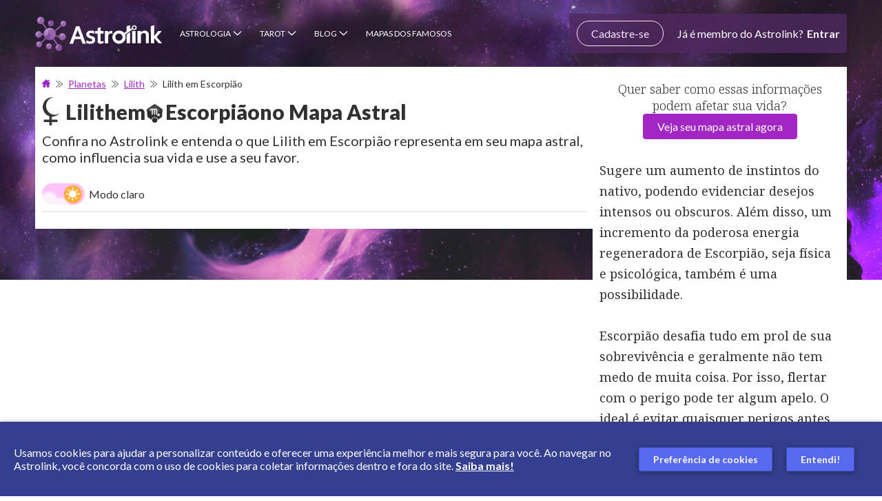

--- FILE ---
content_type: text/html; charset=utf-8
request_url: https://www.astrolink.com.br/interpretacao/lilith-em-escorpiao
body_size: 37864
content:
<!DOCTYPE html><html lang="pt-br"><head><meta charSet="utf-8"/><meta name="viewport" content="width=device-width"/><meta name="author" content="Astrolink"/><title>Lilith em Escorpião</title><meta name="robots" content="index,follow"/><meta name="description" content="Confira no Astrolink e entenda o que Lilith em Escorpião representa em seu mapa astral, como influencia sua vida e use a seu favor."/><link rel="alternate" hrefLang="pt-br" href="https://www.astrolink.com.br/interpretacao/lilith-em-escorpiao"/><link rel="alternate" hrefLang="es" href="https://www.astrolink.com/es/interpretacion/lilit-en-escorpio"/><link rel="alternate" hrefLang="en-us" href="https://www.astrolink.com/en/interpretation/lilith-in-scorpio"/><meta property="og:title" content="Lilith em Escorpião"/><meta property="og:description" content="Confira no Astrolink e entenda o que Lilith em Escorpião representa em seu mapa astral, como influencia sua vida e use a seu favor."/><meta property="og:url" content="https://www.astrolink.com.br/interpretacao/lilith-em-escorpiao"/><meta property="og:type" content="article"/><meta property="og:image" content="https://www.astrolink.com.br/public/images/header.jpg"/><meta property="og:image:alt" content="Lilith em Escorpião"/><meta property="og:image:type" content="image/jpeg"/><meta property="og:image:width" content="800"/><meta property="og:image:height" content="600"/><meta property="og:locale" content="pt-br"/><meta property="og:site_name" content="Astrolink"/><link rel="canonical" href="https://www.astrolink.com.br/interpretacao/lilith-em-escorpiao"/><link rel="preload" as="image" href="https://www.astrolink.com.br/public/images/rebranding-desktop-bg-logged.jpg"/><link rel="preload" as="image" href="https://www.astrolink.com.br/assets/images/footer/play-store.png"/><link rel="preload" as="image" href="https://www.astrolink.com.br/assets/images/footer/apple-store-br.png"/><meta name="next-head-count" content="24"/><style id="stitches">--sxs{--sxs:0 t-bWRdKG t-iJTpMb}@media{:root,.t-bWRdKG{--colors-white:#FFFFFF;--colors-black:#000000;--colors-gray100:#FAFAFA;--colors-gray150:#FAFBFA;--colors-gray200:#EBEBEB;--colors-gray300:#DFDFDF;--colors-gray400:#C8C8C8;--colors-gray500:#ADADAD;--colors-gray600:#919191;--colors-gray700:#737373;--colors-gray800:#3F3F3F;--colors-gray900:#313131;--colors-blue100:#F2F3FF;--colors-blue200:#AFD0FF;--colors-blue300:#A3A7CE;--colors-blue500:#3D4899;--colors-blue600:#363B7B;--colors-purple200:#E5C6EC;--colors-purple400:#B66BC7;--colors-purple500:#A126C3;--colors-purple600:#8C26BF;--colors-pink500:#FC006B;--colors-yellow500:#FFCC60;--colors-orange500:#D67700;--colors-red500:#CC1837;--colors-error:#CC1837;--colors-success:#09A359;--colors-warning:#F6A52D;--colors-primary:;--colors-onPrimary:;--colors-background:;--colors-onBackground:;--colors-border:;--colors-titleColor:var(--colors-gray900);--colors-subTitleColor:var(--colors-gray900);--colors-anchorColor:var(--colors-purple500);--colors-paragraphColor:var(--colors-gray900);--colors-mainBackground:var(--colors-white);--colors-wrapperModal:rgba(0,0,0,.6);--colors-footerBackground:var(--colors-gray100);--colors-footerAnchorColor:#3243c4;--colors-footerFontColor:var(--colors-gray700);--fontWeights-light:300;--fontWeights-normal:400;--fontWeights-bold:700;--fontWeights-black:900;--lineHeights-1:normal;--lineHeights-2:2.2174rem;--letterSpacings-1:0px;--space-bee:12px;--space-butterfly:14px;--space-mouse:16px;--space-goat:24px;--space-horse:32px;--fontSizes-bee:0.75rem;--fontSizes-butterfly:0.875rem;--fontSizes-mouse:1rem;--fontSizes-cat:1.125rem;--fontSizes-dog:1.25rem;--fontSizes-goat:1.5rem;--fontSizes-horse:2rem;--fontSizes-elephant:2.25rem;--radii-1:4px;--radii-2:8px;--radii-3:99px;--radii-round:99%;--fonts-lato:'Lato', sans-serif;--fonts-georgia:'Noto Serif Georgian', serif}.t-iJTpMb{--colors-gray300:#aaaaaa;--colors-titleColor:var(--colors-white);--colors-anchorColor:#f4ccff;--colors-subTitleColor:var(--colors-white);--colors-paragraphColor:var(--colors-white);--colors-mainBackground:#161616;--colors-footerBackground:#1f0f3f;--colors-footerAnchorColor:#d19eff;--colors-footerFontColor:var(--colors-white)}}--sxs{--sxs:1 k-gwULxT k-ifyTty k-bRQBEb k-fUjnhT k-cexdbG bPMpmd}@media{@keyframes k-gwULxT{100%{background-position:-200% 0%}}@keyframes k-ifyTty{from{opacity:0;transform:translateY(-2px)}to{opacity:1;transform:translateY(0)}}@keyframes k-bRQBEb{from{opacity:0;transform:translateX(2px)}to{opacity:1;transform:translateX(0)}}@keyframes k-fUjnhT{from{opacity:0;transform:translateY(2px)}to{opacity:1;transform:translateY(0)}}@keyframes k-cexdbG{from{opacity:0;transform:translateX(-2px)}to{opacity:1;transform:translateX(0)}}html,body{margin:0;padding:0;font-family:var(--fonts-lato);-webkit-font-smoothing:antialiased;scroll-behavior:smooth}a{color:inherit;text-decoration:none}*{margin:0;padding:0;box-sizing:border-box;text-rendering:optimizeLegibility}.async-hide{opacity:0 !important}}--sxs{--sxs:2 c-cyCRwD c-jNCuLO c-dtwSpH c-ePUzPK c-jNkdvl c-fOFRhI c-ecNDOS c-cOzPdG c-haubRP c-cvksQM c-fyqKOz c-dFPYVJ c-ePcqmS c-fvGxGJ c-hHyORy c-vbDtq c-fUsXjC c-jUFVcM c-eJrBel c-PJLV c-hyhLFK c-kLbHjq c-fzoFAT c-dYQLjD c-hglEzQ c-fFMVzG c-cFJoQG c-jVBAwe c-bSgmms c-bxzZTT c-cZhcpZ c-kQJQTh c-ewMvgR c-jRmZPf c-dYakJy c-cZFJax c-cIxQTz c-iKkmHs c-jxMgWo c-eVAUFW c-kFjuXo c-fBXvSD c-liWxDz c-lmOqLv c-gSQJDv c-cTQpdx c-cvqODU c-gNWzEg c-cQYwUE c-bAbrYn c-cyXkvn c-gyBxsn c-iTnOrE c-duZdhl c-gnRrYB c-bffJsY c-gjdJOs c-bNacxf c-eQeBgl c-dMsHzN c-hXMGAV c-iwGSLE c-kNcFoE c-cUUqxq c-cbZQXa c-kAzQxy c-byXmXO c-ebbztm c-ijkSGy c-fTeewx c-fDFTjq c-iCgFbP c-jjWMzy c-fRGcHO c-frzDQG c-gwCjqJ c-etjOlP c-kLZYeT c-fFQqmI c-livJiO c-ctqAPB c-hLcETs c-kFWstG c-juteDY c-cEJeKj}@media{.c-cyCRwD{--font-color-p:#4a4a4a;--font-color-h3:#313131}.c-cyCRwD 
        p,.c-cyCRwD li
    {font-size:18px;line-height:30px;font-weight:var(--fontWeights-normal);color:var(--colors-font-color-p)}.c-cyCRwD 
        p:not(li),.c-cyCRwD li
    :not(li){margin-bottom:32px}.c-cyCRwD 
        p 
            b,.c-cyCRwD 
        p strong
        ,.c-cyCRwD li
     
            b,.c-cyCRwD li
     strong
        {font-weight:var(--fontWeights-bold)}.c-cyCRwD h3{font-size:23px;line-height:28px;margin:25px 0 18px;color:var(--colors-font-color-h3);font-weight:var(--fontWeights-black)}.c-cyCRwD .legacy p{color:var(--colors-font-color-p)}.c-jNCuLO{---titleBlue:#343f8f;---color-button-gradient-default:#a041a6;---color-button-gradient-blue:#363b7c;---color-button-gradient-hover-default:#9c37a3;---color-button-gradient-hover-blue:#31367a;---color-panel-button:#a226c0;---color-ghost-button:#9f41a6;---color-ghost-button-border:#a54eac;---address-strong-color:#4f167c;---address-hr-color-one:#3e1f6b;---address-hr-color-two:#9b217b;---address-paragraph-color:#4a4a4a;---address-background-color:#fafafa;---article-pink-gradient-1:#a63370;---article-pink-gradient-2:#c6698c;---article-blue-gradient-1:#031643;---article-blue-gradient-2:#3b5296;---article-green-gradient-1:#1b6937;---article-green-gradient-2:#6dd699;---article-purple-gradient-1:#31095b;---article-purple-gradient-2:#953ee2;---article-orange-gradient-1:#c67c21;---article-orange-gradient-2:#ffc272;---article-cyan-gradient-1:#3ba5c6;---article-cyan-gradient-2:#91ddff;---article-lilac-gradient-1:#8959b2;---article-lilac-gradient-2:#b894ef}.c-jNCuLO .table-responsive{overflow-x:auto}.c-jNCuLO .button-cta{margin:20px 0 30px}.c-jNCuLO .button-cta--mobile{margin-top:0}.c-jNCuLO .button-align--center{display:flex;align-items:center;flex-direction:column}.c-jNCuLO .button-align--hidden{display:none}@media screen and (min-width: $desktop-min-width){.c-jNCuLO .button-align--hidden{display:flex}}.c-jNCuLO .button-align--center .cta-title{font-size:18px;text-align:center;color:var(--colors-gray700);font-weight:var(--fontWeights-light);padding-bottom:15px}.c-jNCuLO .button-articles{color:var(--colors-white);font-size:14px;font-weight:var(--fontWeights-bold);border-radius:4px;padding:20px 25px;box-shadow:0 2px 4px 0 rgba(0, 0, 0, 0.2);background-image:linear-gradient(to bottom, var(---color-button-gradient-default), var(---color-button-gradient-blue))}.c-jNCuLO .button-articles:hover,.c-jNCuLO .button-articles:active{color:var(--colors-white);background-image:linear-gradient(to bottom, var(---color-button-gradient-hover-default), var(---color-button-gradient-hover-blue))}@media (max-width: 320px){.c-jNCuLO .button-articles{font-size:12px;padding:20px 10px}}.c-jNCuLO .button-articles--ghost{font-size:20px;box-shadow:none;background-image:none;background-color:var(--colors-white);color:var(---color-ghost-button);border:solid 1px var(---color-ghost-button-border);white-space:unset}.c-jNCuLO .astro-accordion{margin:5px 0;display:flex;flex-direction:column}.c-jNCuLO .astro-accordion__title{display:flex;font-size:18px;cursor:pointer;margin-bottom:5px;border-radius:4px;padding:10px 20px;font-weight:var(--fontWeights-normal);color:var(--colors-blue500);background-color:rgba(154,165,245,.4);transition:background-color .2s ease-out}.c-jNCuLO .astro-accordion__title:hover{background-color:rgba(154,165,245,.8)}.c-jNCuLO .astro-accordion__title:after{content:url('/assets/images/articles/arrow.svg');top:2px;height:20px;display:block;position:relative;transition:transform .3s ease-out}.c-jNCuLO .astro-accordion__title > span{width:100%}.c-jNCuLO .astro-accordion__title img{width:22px;height:22px;object-fit:contain;margin:0 15px 0 0 !important}.c-jNCuLO .astro-accordion__title--show::after{transform:rotate(90deg)}.c-jNCuLO .astro-accordion__title--show + .astro-accordion__content p{margin-bottom:32px !important}.c-jNCuLO .astro-accordion__content{max-height:0;overflow:hidden;transition:max-height .2s ease-out}.c-jNCuLO .article-format .container{padding:0 20px}.c-jNCuLO .article-format a:hover{color:#5769ef}.c-jNCuLO .article-format .article-img{width:100%;margin-top:20px;border-radius:5px}.c-jNCuLO .article-format h1,.c-jNCuLO .article-format h2,.c-jNCuLO .article-format h3{margin:0;color:var(--colors-gray900);text-align:left;font-style:normal;font-stretch:normal;letter-spacing:normal;line-height:normal,1.2174em}.c-jNCuLO .article-format h1{font-weight:900;color:var(---titleBlue);font-size:var(--fontSizes-elephant);margin-bottom:.6111em}.c-jNCuLO .article-format .h1_sub{font-size:18px;color:#313131;font-weight:var(--fontWeights-normal)}.c-jNCuLO .article-format .h1_topo{margin:0;font-size:16px;color:var(--colors-white);font-weight:var(--fontWeights-normal);display:inline-block}.c-jNCuLO .article-format h2{font-size:var(--fontSizes-horse);font-weight:var(--fontWeights-bold);margin-bottom:.7586em}.c-jNCuLO .article-format h3{font-weight:var(--fontWeights-bold);margin-bottom:.88em;font-size:var(--fontSizes-mouse)}.c-jNCuLO .article-format #article_body h1.mt-1{margin-top:.6111em}.c-jNCuLO .article-format #article_body h1.mt-2{margin-top:1.2222em}.c-jNCuLO .article-format #article_body h2.mt-1{margin-top:.7586em}.c-jNCuLO .article-format #article_body h2.mt-2{margin-top:.7586em}.c-jNCuLO .article-format #article_body h3.mt-1{margin-top:.88em}.c-jNCuLO .article-format #article_body h3.mt-2{margin-top:1.76em}.c-jNCuLO .article-format #article_body p,.c-jNCuLO .article-format #article_body b{font-size:var(--fontSizes-horse);margin-bottom:2em;line-height:1.875em}.c-jNCuLO .article-format #article_body p{color:var(--colors-gray800);font-weight:var(--fontWeights-normal)}.c-jNCuLO .article-format #article_body b{color:var(--colors-gray900);font-weight:var(--fontWeights-bold)}.c-jNCuLO .article-format #article_body ol,.c-jNCuLO .article-format #article_body ul{padding:0;color:var(--colors-gray800);font-size:var(--fontSizes-horse);list-style:revert;font-weight:var(--fontWeights-normal);padding-inline-start:1.5em}.c-jNCuLO .article-format #article_body ol a,.c-jNCuLO .article-format #article_body ul a{text-decoration:underline}.c-jNCuLO .article-format #article_body ol a:hover,.c-jNCuLO .article-format #article_body ul a:hover{color:var(--colors-black)}.c-jNCuLO .article-format #article_body ul > p{margin-bottom:0}.c-jNCuLO .article-format #article_body .list{padding:0;color:var(--colors-gray800);list-style:none;font-size:var(--fontSizes-horse);font-weight:var(--fontWeights-normal)}.c-jNCuLO .article-format #article_body li{display:list-item;margin-bottom:.7812em}.c-jNCuLO .article-format #article_body li > img{float:left;width:1.6667em;height:1.6667em;margin:.3333rem .5556em 0 0}.c-jNCuLO .article-format #article_body .list > li{margin:0;display:flex;line-height:1.875em}.c-jNCuLO .article-format #article_body .quote_left,.c-jNCuLO .article-format #article_body .quote_right{line-height:1.33;color:#8845af;font-weight:var(--fontWeights-bold);font-style:normal;text-align:center;font-size:1.7857em;margin-bottom:.6em;font-stretch:normal;letter-spacing:normal}.c-jNCuLO .article-format #article_body .quote_left::after,.c-jNCuLO .article-format #article_body .quote_left::before,.c-jNCuLO .article-format #article_body .quote_right::after,.c-jNCuLO .article-format #article_body .quote_right::before{opacity:0.5;content:"\"";display:inline-block}.c-jNCuLO .article-format #article_body .quote_left::before{margin-right:.2em;margin-bottom:-.48em}.c-jNCuLO .article-format #article_body .quote_left::after{margin-bottom:-1em}.c-jNCuLO .article-format #article_body .article__info{width:100%;border-radius:1em;margin-bottom:1.875em;background-size:cover;padding:1.6875em 2.5em;background-position:top;background-repeat:no-repeat}.c-jNCuLO .article-format #article_body .article__info > ul{margin:0;padding:0}.c-jNCuLO .article-format #article_body .article__info > ul li{color:var(--colors-white);display:list-item;margin-bottom:.7812em}.c-jNCuLO .article-format #article_body .article__info > ul li:last-child{margin-bottom:0}.c-jNCuLO .article-format #article_body .article__info > ul a{color:var(--colors-white);text-decoration:underline}.c-jNCuLO .article-format #article_body .article__info > ul a:hover{color:var(--colors-white)}.c-jNCuLO .article-format #article_body .article__info--pink{background-image:url('/assets/images/articles/info-stars.svg'), linear-gradient(to bottom, var(---article-pink-gradient-1), var(---article-pink-gradient-2))}.c-jNCuLO .article-format #article_body .article__info--pink > ul{list-style-image:url('/assets/images/articles/star-pink.svg')}.c-jNCuLO .article-format #article_body .article__info--purple{background-image:url('/assets/images/articles/info-stars.svg'), linear-gradient(to bottom, var(---article-purple-gradient-1), var(---article-purple-gradient-2))}.c-jNCuLO .article-format #article_body .article__info--purple > ul{list-style-image:url('/assets/images/articles/star-purple.svg')}.c-jNCuLO .article-format #article_body .article__info--lilac{background-image:url('/assets/images/articles/info-stars.svg'), linear-gradient(to bottom, var(---article-lilac-gradient-1), var(---article-lilac-gradient-2))}.c-jNCuLO .article-format #article_body .article__info--lilac > ul{list-style-image:url('/assets/images/articles/star-lilac.svg')}.c-jNCuLO .article-format #article_body .article__info--blue{background-image:url('/assets/images/articles/info-stars.svg'), linear-gradient(to bottom, var(---article-blue-gradient-1), var(---article-blue-gradient-2))}.c-jNCuLO .article-format #article_body .article__info--blue > ul{list-style-image:url('/assets/images/articles/star-blue.svg')}.c-jNCuLO .article-format #article_body .article__info--cyan{background-image:url('/assets/images/articles/info-stars.svg'), linear-gradient(to bottom, var(---article-cyan-gradient-1), var(---article-cyan-gradient-2))}.c-jNCuLO .article-format #article_body .article__info--cyan > ul{list-style-image:url('/assets/images/articles/star-blue.svg')}.c-jNCuLO .article-format #article_body .article__info--orange{background-image:url('/assets/images/articles/info-stars.svg'), linear-gradient(to bottom, var(---article-orange-gradient-1), var(---article-orange-gradient-2))}.c-jNCuLO .article-format #article_body .article__info--orange > ul{list-style-image:url('/assets/images/articles/star-orange.svg')}.c-jNCuLO .article-format #article_body .article__info--green{background-image:url('/assets/images/articles/info-stars.svg'), linear-gradient(to bottom, var(---article-green-gradient-1), var(---article-green-gradient-2))}.c-jNCuLO .article-format #article_body .article__info--green > ul{list-style-image:url('/assets/images/articles/star-green.svg')}.c-jNCuLO .article-format #article_body .article__button{width:auto;color:var(--colors-white);max-width:100%;display:block;padding:.5em 1em;text-align:center;border-radius:1em;margin:.75em auto;min-width:8.3333em;font-weight:var(--fontWeights-black);word-wrap:break-word;font-size:1em,var(--fontSizes-horse)}.c-jNCuLO .article-format #article_body .article__button:hover{color:var(--colors-white);text-decoration:underline}.c-jNCuLO .article-format #article_body .article__button--pink{background-color:var(---article-pink-gradient-1);background-image:linear-gradient(to bottom, var(---article-pink-gradient-1), var(---article-pink-gradient-2))}.c-jNCuLO .article-format #article_body .article__button--purple{background-color:var(---article-purple-gradient-1);background-image:linear-gradient(to bottom, var(---article-purple-gradient-1), var(---article-purple-gradient-2))}.c-jNCuLO .article-format #article_body .article__button--lilac{background-color:var(---article-lilac-gradient-1);background-image:linear-gradient(to bottom, var(---article-lilac-gradient-1), var(---article-lilac-gradient-2))}.c-jNCuLO .article-format #article_body .article__button--blue{background-color:var(---article-blue-gradient-1);background-image:linear-gradient(to bottom, var(---article-blue-gradient-1), var(---article-blue-gradient-2))}.c-jNCuLO .article-format #article_body .article__button--cyan{background-color:var(---article-cyan-gradient-1);background-image:linear-gradient(to bottom, var(---article-cyan-gradient-1), var(---article-cyan-gradient-2))}.c-jNCuLO .article-format #article_body .article__button--orange{background-color:var(---article-orange-gradient-1);background-image:linear-gradient(to bottom, var(---article-orange-gradient-1), var(---article-orange-gradient-2))}.c-jNCuLO .article-format #article_body .article__button--green{background-color:var(---article-green-gradient-1);background-image:linear-gradient(to bottom, var(---article-green-gradient-1), var(---article-green-gradient-2))}.c-jNCuLO .article-format #article_body pre{padding:.3125em;margin-bottom:1.5em;white-space:pre-wrap;font-size:var(--fontSizes-horse);background-color:var(--colors-white)}.c-jNCuLO .article-format .breadcrumb2{width:100%;overflow:hidden;white-space:nowrap;margin-bottom:30px;word-wrap:break-word;text-overflow:ellipsis}.c-jNCuLO .article-format .bread_arrow{width:7px;height:7px;margin:0 7px;display:inline-block;background:url(/img/breadcrumbs1.png) 0 0 no-repeat}.c-jNCuLO .article-format .art_redacao{margin:10px 0px}.c-jNCuLO .label{line-height:1;color:var(--colors-white);font-size:75%;font-weight:700;display:inline;text-align:center;white-space:nowrap;border-radius:.25em;padding:.2em .6em .3em;vertical-align:baseline}.c-jNCuLO a.label:focus,.c-jNCuLO a.label:hover{color:var(--colors-white);cursor:pointer;text-decoration:none}.c-jNCuLO .label:empty{display:none}.c-jNCuLO .btn .label{top:-1px;position:relative}.c-jNCuLO .label-default{background-color:#777}.c-jNCuLO .label-default[href]:focus,.c-jNCuLO .label-default[href]:hover{background-color:#5e5e5e}.c-jNCuLO .label-primary{background-color:#337ab7}.c-jNCuLO .label-primary[href]:focus,.c-jNCuLO .label-primary[href]:hover{background-color:#286090}.c-jNCuLO .label-success{background-color:#5cb85c}.c-jNCuLO .label-success[href]:focus,.c-jNCuLO .label-success[href]:hover{background-color:#449d44}.c-jNCuLO .label-info{background-color:#5bc0de}.c-jNCuLO .label-info[href]:focus,.c-jNCuLO .label-info[href]:hover{background-color:#31b0d5}.c-jNCuLO .label-warning{background-color:#f0ad4e}.c-jNCuLO .label-warning[href]:focus,.c-jNCuLO .label-warning[href]:hover{background-color:#ec971f}.c-jNCuLO .label-danger{background-color:#d9534f}.c-jNCuLO .label-danger[href]:focus,.c-jNCuLO .label-danger[href]:hover{background-color:#c9302c}.c-jNCuLO .article__panel{display:flex;align-items:center;flex-direction:column}.c-jNCuLO .article__panel > div p,.c-jNCuLO .article__panel > div span{display:block;font-size:16px;line-height:1.88;margin-bottom:10px}.c-jNCuLO .article__panel > div a{font-size:16px;letter-spacing:0.09px;font-weight:var(--fontWeights-weight-bold);text-decoration:underline;color:var(---color-panel-button)}@media screen and (min-width: $tablet-min-width){.c-jNCuLO .article__panel{column-gap:30px;flex-direction:row}}@media screen and (min-width: $tablet-min-width){.c-jNCuLO .article__panel > img,.c-jNCuLO .article__panel > picture > img{max-height:300px}}@media screen and (min-width: $tablet-min-width){.c-jNCuLO .article__panel > div{margin-bottom:5px}}@media screen and (min-width: $tablet-min-width){.c-jNCuLO .article__panel > div span,.c-jNCuLO .article__panel > div span p{font-size:18px;line-height:1.67}}@media screen and (min-width: $tablet-min-width){.c-jNCuLO .article__panel > div a{font-size:18px;letter-spacing:0.1px}}@media screen and (min-width: $desktop-min-width){.c-jNCuLO .button-cta--mobile{display:none}}@media screen and (min-width: $desktop-min-width){.c-jNCuLO .address{flex-direction:row;padding:17px 50px 17px 28.9px}}@media screen and (min-width: $desktop-min-width){.c-jNCuLO .address > img{margin-bottom:0;margin-right:34px}}@media screen and (min-width: $desktop-min-width){.c-jNCuLO .address__content{align-items:flex-start}}@media screen and (min-width: $desktop-min-width){.c-jNCuLO .address__content > p,.c-jNCuLO .address__content > span,.c-jNCuLO .address__content > span a,.c-jNCuLO .address__content > strong{text-align:left}}@media screen and (min-width: $desktop-min-width){.c-jNCuLO .address__content > p{margin:8.2px 34.1px 10px 0 !important}}@media screen and (min-width: $desktop-min-width){.c-jNCuLO .address__content > hr{max-width:24.625em;margin:11px 0 !important}}@media screen and (min-width: 768px){.c-jNCuLO .article-format .container{padding:0px 10px}}@media screen and (min-width: 768px){.c-jNCuLO .article-format .h1_sub{font-size:20px}}@media screen and (min-width: 768px){.c-jNCuLO .article-format .h1_topo{font-size:35px}}@media screen and (min-width: 768px){.c-jNCuLO .article-format #article_body .quote_left,.c-jNCuLO .article-format #article_body .quote_right{text-align:left;width:10.8333em;font-size:2.1429em;margin-bottom:.3333em}}@media screen and (min-width: 768px){.c-jNCuLO .article-format #article_body .quote_left::after,.c-jNCuLO .article-format #article_body .quote_right::after,.c-jNCuLO .article-format #article_body .quote_left::before,.c-jNCuLO .article-format #article_body .quote_right::before{content:''}}@media screen and (min-width: 768px){.c-jNCuLO .article-format #article_body .quote_left{float:left}}@media screen and (min-width: 768px){.c-jNCuLO .article-format #article_body .quote_left::before{width:1.9333em;height:1.9333em;background-size:1.9333rem 1.9333em;background:url('/assets/images/articles/quote-left-purple.png') 0 0 no-repeat}}@media screen and (min-width: 768px){.c-jNCuLO .article-format #article_body .quote_right{float:right}}@media screen and (min-width: 768px){.c-jNCuLO .article-format #article_body .quote_right::after{filter:FlipH;width:1.9333em;height:1.9333em;ms-filter:"FlipH";margin-left:.3333em;margin-bottom:-.8333em;transform:scaleX(-1);-o-transform:scaleX(-1);-moz-transform:scaleX(-1);-webkit-transform:scaleX(-1);background-size:1.9333em 1.9333em;background:url('/assets/images/articles/quote-left-purple.png') 0 0 no-repeat}}.t-iJTpMb .c-jNCuLO .astro-accordion__title{color:var(--colors-paragraphColor)}.t-iJTpMb .c-jNCuLO .astro-accordion__title::after{filter:invert(2) brightness(2)}.t-iJTpMb .c-jNCuLO .article-format #article_body .quote_left,.t-iJTpMb .c-jNCuLO .article-format #article_body .quote_right{color:var(--colors-paragraphColor)}.c-dtwSpH{---h1Size:2.125rem;---h2Size:1.375rem}.c-dtwSpH .article-format{max-width:100vw;padding:0px 10px}.c-dtwSpH .article-format #article_body b,.c-dtwSpH .article-format #article_body strong{font-weight:var(--fontWeights-bold)}.c-dtwSpH .article-format #article_body h1{color:var(--colors-titleColor);font-size:var(---h1Size);font-weight:var(--fontWeights-black);margin-bottom:10px}.c-dtwSpH .article-format #article_body > p,.c-dtwSpH .article-format #article_body > ul > li > p{all:unset}.c-dtwSpH .article-format #article_body > *[data-text-align="start"]{text-align:flex-start}.c-dtwSpH .article-format #article_body > *[data-text-align="end"]{text-align:flex-end}.c-dtwSpH .article-format #article_body > *[data-text-align="center"]{text-align:center;margin-inline-start:auto;margin-inline-end:auto}.c-dtwSpH .article-format #article_body > h1,.c-dtwSpH .article-format #article_body > h2,.c-dtwSpH .article-format #article_body > h3,.c-dtwSpH .article-format #article_body > h4,.c-dtwSpH .article-format #article_body > *[data-as="h1"],.c-dtwSpH .article-format #article_body > *[data-as="h2"],.c-dtwSpH .article-format #article_body > *[data-as="h3"],.c-dtwSpH .article-format #article_body > *[data-as="h4"]{margin:0;color:var(--colors-titleColor);line-height:normal;font-weight:var(--fontWeights-black)}.c-dtwSpH .article-format #article_body > h2,.c-dtwSpH .article-format #article_body > *[data-as="h2"]{font-size:var(---h2Size);margin:32px 0 12px}.c-dtwSpH .article-format #article_body > h2 > span,.c-dtwSpH .article-format #article_body > *[data-as="h2"] > span{font-size:var(---h2Size);line-height:normal;font-weight:var(--fontWeights-black);color:var(--colors-titleColor) !important}.c-dtwSpH .article-format #article_body > h3,.c-dtwSpH .article-format #article_body > *[data-as="h3"]{font-size:var(--fontSizes-cat);margin-bottom:5px}.c-dtwSpH .article-format #article_body > h3 > span,.c-dtwSpH .article-format #article_body > *[data-as="h3"] > span{font-size:var(--fontSizes-cat);line-height:normal;font-weight:var(--fontWeights-black);color:var(--colors-titleColor) !important}.c-dtwSpH .article-format #article_body > h4,.c-dtwSpH .article-format #article_body > *[data-as="h4"]{font-size:var(--fontSizes-mouse);color:var(--colors-paragraphColor)}.c-dtwSpH .article-format #article_body p,.c-dtwSpH .article-format #article_body > p,.c-dtwSpH .article-format #article_body > ul,.c-dtwSpH .article-format #article_body > ul > li,.c-dtwSpH .article-format #article_body > ul > li > p,.c-dtwSpH .article-format #article_body > *[data-as="p"],.c-dtwSpH .article-format #article_body > .article__tape-link > *{margin:0;font-weight:var(--fontWeights-normal);line-height:1.875rem;font-family:var(--fonts-georgia);color:var(--colors-paragraphColor)}.c-dtwSpH .article-format #article_body p > span,.c-dtwSpH .article-format #article_body > p > span,.c-dtwSpH .article-format #article_body > ul > span,.c-dtwSpH .article-format #article_body > ul > li > span,.c-dtwSpH .article-format #article_body > ul > li > p > span,.c-dtwSpH .article-format #article_body > *[data-as="p"] > span,.c-dtwSpH .article-format #article_body > .article__tape-link > * > span{color:var(--colors-paragraphColor) !important}.c-dtwSpH .article-format #article_body .tg td,.c-dtwSpH .article-format #article_body td{color:var(--colors-paragraphColor)}.c-dtwSpH .article-format #article_body > p{margin:0;display:block}.c-dtwSpH .article-format #article_body > p + p,.c-dtwSpH .article-format #article_body > p + blockquote{margin-top:32px}.c-dtwSpH .article-format #article_body p,.c-dtwSpH .article-format #article_body > p,.c-dtwSpH .article-format #article_body > ul > li,.c-dtwSpH .article-format #article_body > *[data-as="p"]{font-size:var(--fontSizes-mouse);line-height:1.875rem}.c-dtwSpH .article-format #article_body > ul{padding-left:0;list-style-position:inside}.c-dtwSpH .article-format #article_body > ul > li{margin-bottom:5px;line-height:1.875rem}.c-dtwSpH .article-format #article_body > ul > li::marker{color:var(--colors-titleColor)}.c-dtwSpH .article-format #article_body > ul > li > p{margin-left:-8px}.c-dtwSpH .article-format #article_body > ul > li :last-of-type{margin-bottom:0}.c-dtwSpH .article-format #article_body > img{object-fit:contain}.c-dtwSpH .article-format #article_body > img[data-strategy="full"]{width:100%}.c-dtwSpH .article-format #article_body * + ul{margin-top:9px;padding-left:20px}.c-dtwSpH .article-format #article_body * + h3,.c-dtwSpH .article-format #article_body * + *[data-as="h3"]{margin-top:32px}.c-dtwSpH .article-format #article_body a{cursor:pointer}.c-dtwSpH .article-format #article_body a,.c-dtwSpH .article-format #article_body > .article__tape-link > *{font-size:var(--fontSizes-mouse);color:var(--colors-anchorColor)}.c-dtwSpH .article-format #article_body .article__tape-link{width:100%;display:block;border-radius:var(--radii-1);position:relative;text-decoration:unset;border:1px solid var(--colors-gray200);padding:10px 10px 10px 28px}.c-dtwSpH .article-format #article_body .article__tape-link::before{top:-1px;content:"";left:-1px;width:15px;position:absolute;display:inline-block;border-radius:var(--radii-1) 0 0 var(--radii-1);height:calc(100% + 2px);background-color:#e8c1f1}.c-dtwSpH .article-format #article_body .article__tape-link > *{font-weight:var(--fontWeights-bold);text-decoration:underline}.c-dtwSpH .article-format #article_body .article__tape-link--planets{margin-top:24px}.c-dtwSpH .article-format #article_body .article__tape-link--planets > span{flex-wrap:wrap;display:flex;flex-direction:row;justify-content:center;align-items:center;justify-content:flex-start}.c-dtwSpH .article-format #article_body .article__tape-link--planets > span > img{margin:0 4px;width:auto;height:21px}.c-dtwSpH .article-format #article_body hr{border:0;margin:20px 0;display:block;border-top:1px solid #eee}.c-dtwSpH .article-format #article_body blockquote{font-size:17px;margin:0 0 20px;padding:10px 20px;border-left:5px solid #d3d3d3}.t-iJTpMb .c-dtwSpH .article-format #article_body blockquote{border-color:var(--colors-white)}.t-iJTpMb .c-dtwSpH .article-format #article_body .article__tape-link{border-color:var(--colors-gray800);background-color:var(--colors-gray800)}.t-iJTpMb .c-dtwSpH .article-format #article_body hr{border-color:rgb(75,74,74)}.c-dtwSpH .article-format #article_body .table-responsive{width:100%;min-height:.01%;overflow-x:auto;overflow-y:hidden;margin-block-start:32px;margin-block-end:15px;scrollbar-width:none;-ms-overflow-style:none}.c-dtwSpH .article-format #article_body .table-responsive::-webkit-scrollbar{display:none}.c-dtwSpH .article-format #article_body .table-responsive{border:1px solid #ddd}.c-dtwSpH .article-format #article_body .table-striped{width:100%;margin-bottom:0;border-spacing:0}.c-dtwSpH .article-format #article_body .table-striped tr{background-color:transparent}.c-dtwSpH .article-format #article_body .table-striped tr:first-of-type > td{border-top:none}.c-dtwSpH .article-format #article_body .table-striped tr:nth-of-type(odd){background-color:var(--colors-gray150)}.t-iJTpMb .c-dtwSpH .article-format #article_body .table-striped tr:nth-of-type(odd){background-color:var(--colors-black)}.c-dtwSpH .article-format #article_body .table-striped tr > th,.c-dtwSpH .article-format #article_body .table-striped tr > td{padding:8px;border-spacing:0;white-space:nowrap;vertical-align:top;font-size:var(--fontSizes-butterfly);line-height:1.42857143;border-collapse:collapse;border-top:1px solid #ddd}@media only screen and (min-width: 1025px){.c-dtwSpH .article-format #article_body > h2,.c-dtwSpH .article-format #article_body > *[data-as="h2"]{font-size:1.675rem}}@media only screen and (min-width: 1025px){.c-dtwSpH .article-format #article_body > h4,.c-dtwSpH .article-format #article_body > *[data-as="h4"]{font-size:var(--fontSizes-cat)}}@media only screen and (min-width: 1025px){.c-dtwSpH .article-format #article_body > h3,.c-dtwSpH .article-format #article_body > *[data-as="h3"]{font-size:1.375rem;margin-bottom:10px}}@media only screen and (min-width: 1025px){.c-dtwSpH .article-format #article_body > p,.c-dtwSpH .article-format #article_body > ul > li,.c-dtwSpH .article-format #article_body > *[data-as="p"],.c-dtwSpH .article-format #article_body a,.c-dtwSpH .article-format #article_body > .article__tape-link > *{font-size:var(--fontSizes-cat);line-height:30px}}@media only screen and (min-width: 1025px){.c-dtwSpH .article-format #article_body > p + p{margin-top:30px}}@media only screen and (min-width: 1025px){.c-dtwSpH .article-format #article_body > ul > li{margin:0 0 10px}}@media only screen and (min-width: 1025px){.c-dtwSpH .article-format #article_body * + h3,.c-dtwSpH .article-format #article_body * + *[data-as="h3"]{margin-top:30px}}@media only screen and (min-width: 1025px){.c-dtwSpH .article-format #article_body .table-responsive{border-inline:none}}.c-ePUzPK{---contentPadding:14px;---containerPadding:16px;---horizontalPadding:28px;---loginContainerButtonColor:#f8e3ff;---loginContainerBackground:rgba(79, 41, 95, 0.8);---fullPadding:calc(var(---contentPadding) + var(---containerPadding));padding-top:70px;position:relative;align-items:center;display:flex;align-items:center;flex-direction:column;background-color:var(--colors-mainBackground)}.c-ePUzPK > footer{padding-inline-start:var(---containerPadding);padding-inline-end:var(---containerPadding)}.c-ePUzPK > .c-eQeBgl:where(.c-gwQCNM){top:0;left:0;z-index:auto;width:100%;height:471.6px;position:absolute}.c-ePUzPK > .c-eQeBgl:where(.c-gwQCNM) img{object-position:right bottom}@media only screen and (min-width: 1025px){.c-ePUzPK{padding-top:0}}@media only screen and (min-width: 1025px){.c-ePUzPK > .c-eQeBgl:where(.c-gwQCNM){width:100%;height:406px}}@media only screen and (min-width: 1025px){.c-ePUzPK > .c-eQeBgl:where(.c-gwQCNM) > div::after{left:0;bottom:0;content:"";width:100%;height:6px;position:absolute;background-image:linear-gradient(to right,#250e3a,#e8c1f1)}}@media only screen and (min-width: 1025px){.c-ePUzPK > .c-eQeBgl:where(.c-gwQCNM) > div > img{object-fit:cover;object-position:center}}@media only screen and (min-width: 1600px){.c-ePUzPK > .c-eQeBgl:where(.c-gwQCNM) > div > img{object-position:left}}.c-jNkdvl{max-width:100vw;position:relative;display:flex;align-items:center;flex-direction:column}.c-jNkdvl  
        > .c-ecNDOS,.c-jNkdvl > .c-ecNDOS + div,.c-jNkdvl > .c-kcgFFJ
    {width:100%}@media (max-width: 430px){.c-jNkdvl  
        > .c-ecNDOS,.c-jNkdvl > .c-ecNDOS + div,.c-jNkdvl > .c-kcgFFJ
    {padding-inline-start:var(---containerPadding)}}.c-jNkdvl  
        > .c-ecNDOS,.c-jNkdvl > .c-ecNDOS + div,.c-jNkdvl > .c-kcgFFJ
    {padding:0px 10px}.c-jNkdvl > .c-ecNDOS + div{background-color:var(--colors-mainBackground)}.c-jNkdvl > .c-IVuwv{padding-block-start:26px;padding-block-end:36px;padding-inline-start:var(---containerPadding);padding-inline-end:var(---containerPadding)}.c-jNkdvl .c-hHyORy{margin-block-start:20px;margin-block-end:30px}.c-jNkdvl > nav li > div[data-logged="false"]{background-color:var(---loginContainerBackground)}.c-jNkdvl > nav li > div[data-logged="false"] > button{border-radius:var(--radii-3);text-decoration:unset;background-color:transparent !important;border-color:var(---loginContainerButtonColor) !important}.c-jNkdvl > nav li > div[data-logged="false"] > button > span{color:var(---loginContainerButtonColor) !important}.c-jNkdvl > nav li > div[data-logged="false"] > button:first-of-type{min-width:120px}.c-jNkdvl > nav li > div[data-logged="false"] > button:last-of-type{font-weight:var(--fontWeights-bold)}.c-jNkdvl > nav li > div[data-logged="false"] > button:last-of-type > span{color:var(--colors-white) !important}.c-jNkdvl > nav li > div[data-logged="false"] > p{color:var(--colors-white)}@media only screen and (min-width: 1025px){.c-jNkdvl{width:1178px;display:grid;align-items:flex-start;justify-content:center;grid-template-columns:809px 369px}}@media only screen and (min-width: 1025px){.c-jNkdvl > .c-cUUqxq{grid-row:1 / 2;grid-column:1 / 3;margin-block-start:20px;margin-block-end:20px}}@media only screen and (min-width: 1025px){.c-jNkdvl 
            > .c-ecNDOS,.c-jNkdvl > .c-eJrBel:where(.c-PJLV),.c-jNkdvl > .c-ecNDOS + div,.c-jNkdvl > .c-kcgFFJ
        {grid-column:1 / 2}}@media only screen and (min-width: 1025px){.c-jNkdvl > .c-hZCZYm{display:none}}@media only screen and (min-width: 1025px){.c-jNkdvl > .c-kNJkaf{display:none}}@media only screen and (min-width: 1025px){.c-jNkdvl > .c-ecNDOS{width:100%;padding-top:16px}}@media only screen and (min-width: 1025px){.c-jNkdvl > .c-ecNDOS + div{background-color:var(--colors-mainBackground)}}@media only screen and (min-width: 1025px){.c-jNkdvl > .c-ecNDOS > .c-cOzPdG{margin-block-start:0px;margin-block-end:0px;margin-bottom:11px}}@media only screen and (min-width: 1025px){.c-jNkdvl > .c-IVuwv{margin-top:0}}@media only screen and (min-width: 1025px){.c-jNkdvl 
            > .c-IVuwv,.c-jNkdvl > .c-ecNDOS,.c-jNkdvl > .c-eJrBel:where(.c-PJLV),.c-jNkdvl > .c-ecNDOS + div
        {min-width:unset;padding-inline-start:24px;padding-inline-end:30px}}@media only screen and (min-width: 1025px){.c-jNkdvl > .c-eJrBel:where(.c-jUFVcM){height:100%;min-width:unset;grid-area:2 / 2 / 8 / 3;padding:46px 24px 0px 0px}}.c-fOFRhI{height:50px;display:none;margin:20px 0}@media only screen and (min-width: 1025px){.c-fOFRhI{display:block}}.c-ecNDOS{width:100%;display:grid;background-color:var(--colors-mainBackground);grid-template-columns:repeat(2, 1fr)}.c-ecNDOS > *{grid-column:1 / 3}.c-ecNDOS > .c-cOzPdG{margin-block-start:8px;margin-block-end:8px}.c-ecNDOS > .c-eQeBgl:where(.c-gwQCNM){height:auto;margin-bottom:14px}.c-ecNDOS > .c-eQeBgl:where(.c-gwQCNM) > img{object-fit:contain}.c-ecNDOS > .c-cvksQM{margin-bottom:10px}.c-ecNDOS > .c-fvGxGJ{grid-column:2 / 3;justify-self:flex-end}.c-ecNDOS > .c-cdhcJD{grid-column:1 / 2}.c-ecNDOS > .c-hkkPWy{margin-block-start:9px;margin-block-end:24px;grid-column:1 / 4}.c-ecNDOS > h1{color:var(--colors-titleColor);font-size:1.875rem;line-height:normal;font-weight:var(--fontWeights-black);margin-bottom:10px}.c-ecNDOS > p:first-of-type{font-size:1.25rem;margin-bottom:16px;font-weight:var(--fontWeights-normal);color:var(--colors-paragraphColor)}@media only screen and (min-width: 1025px){.c-ecNDOS > h1{font-size:1.875rem}}@media only screen and (min-width: 1025px){.c-ecNDOS > p:first-of-type{font-size:1.25rem}}.c-cOzPdG{max-width:100%;overflow:hidden;width:-moz-fit-content;width:fit-content;white-space:nowrap;text-overflow:ellipsis;background-color:transparent}.c-cOzPdG > li{overflow:hidden;white-space:nowrap;text-overflow:ellipsis;list-style-position:inside}.c-cOzPdG ul{display:grid;list-style:none;align-items:center;grid-template-columns:repeat(var(---itemsCount), auto)}.c-cOzPdG ul a,.c-cOzPdG ul p{display:flex;overflow:hidden;white-space:nowrap;color:var(--colors-anchorColor);font-weight:var(--fontWeights-normal);font-size:var(--fontSizes-butterfly);text-overflow:ellipsis;text-decoration:underline}.c-cOzPdG ul a:last-of-type,.c-cOzPdG ul p:last-of-type{display:block}.c-cOzPdG ul a::after,.c-cOzPdG ul p::after{content:"";width:12px;height:10px;margin:0 7px;display:inline-block;background-size:contain;background-position:center;background-repeat:no-repeat;background-image:url(/assets/images/neo-structure/chevrons/double-chevrons/double-right-white-chevron.svg)}.c-cOzPdG ul a > .c-haubRP,.c-cOzPdG ul p > .c-haubRP{width:0.75rem;height:0.75rem}.c-cOzPdG ul a > .c-haubRP path,.c-cOzPdG ul p > .c-haubRP path{fill:var(--colors-anchorColor)}.c-cOzPdG ul > li:last-of-type{overflow:hidden}.c-cOzPdG ul > li:last-of-type > p::after{display:none}.c-cOzPdG ul > li > p{text-decoration:unset;color:var(--colors-paragraphColor)}.c-cOzPdG ul p{text-decoration:unset}.c-haubRP path{fill:var(---fillColor)}.c-cvksQM{gap:5px 0;width:100%;display:flex;flex-direction:column}.c-cvksQM > p{font-size:var(--fontSizes-butterfly);color:var(--colors-paragraphColor)}.c-cvksQM > p > a{cursor:pointer;color:var(--colors-anchorColor);font-size:var(--fontSizes-butterfly)}.c-dFPYVJ{left:0;bottom:0;z-index:1;height:28.5px;position:absolute;object-fit:contain;will-change:transform;transition:transform var(---delayTime)}.c-ePcqmS{top:25%;right:11%;width:14px;position:absolute;object-fit:contain;transform-origin:center;transition:transform var(---delayTime)}.c-ePcqmS:nth-of-type(2){top:16%;right:33%;width:9.8px}.c-ePcqmS:last-of-type{top:57%;right:30%;width:6.8px}.c-fyqKOz{---delayTime:500ms;---ligthRootBackground:#ffc2f9;---ligthThumbBackground:#ffac33;---darkRootBackground:#592c6d;---darkThumbBackground:#3a0847;all:unset;width:56px;height:31px;border:none;padding:0 3px;cursor:pointer;overflow:hidden;position:relative;border-radius:99px;will-change:background;background-color:var(---darkRootBackground);transition:backgroundColor var(---delayTime)}.c-fyqKOz > span{z-index:2;top:50%;width:26.2px;display:flex;height:26.2px;position:absolute;align-items:center;border-radius:var(--radii-round);will-change:transform;justify-content:center;transform:translate(0%, -50%);background-color:var(---darkThumbBackground);transition:transform var(---delayTime), backgroundColor var(---delayTime)}.c-fyqKOz > span > img{width:24px;object-fit:contain}.c-fyqKOz > span:before{content:"";width:75%;height:75%;background-size:contain;background-position:center;background-image:url(/assets/images/neo-structure/utils/switch-moon.svg)}.c-fyqKOz > .c-dFPYVJ{transform:translateY(28.5px)}.c-fyqKOz[data-state="checked"]{background-color:var(---ligthRootBackground)}.c-fyqKOz[data-state="checked"] > .c-ePcqmS{transform:scale(0)}.c-fyqKOz[data-state="checked"] > .c-dFPYVJ{transform:translateY(0)}.c-fyqKOz[data-state="checked"] > span{transform:translate(110%, -50%);background-color:var(---ligthThumbBackground)}.c-fyqKOz[data-state="checked"] > span:before{background-image:url(/assets/images/neo-structure/utils/bt-light-sun-ic.svg)}.c-fvGxGJ{align-items:center;filter:opacity(0.8);font-size:var(--fontSizes-butterfly);display:inline-flex;color:var(--colors-paragraphColor)}.c-fvGxGJ > svg{margin-right:7px}.c-fvGxGJ > svg > path{fill:var(--colors-paragraphColor)}.c-hHyORy{gap:15px 0;display:flex;align-items:center;flex-direction:column}.c-hHyORy > p{font-size:var(--fontSizes-mouse);text-align:center;font-weight:var(--fontWeights-light);font-family:var(--fonts-georgia);color:var(--colors-paragraphColor)}.c-hHyORy > .c-vbDtq:where(.c-fUsXjC){padding:20px 25px;border-color:var(--colors-purple500)}.c-hHyORy > .c-vbDtq:where(.c-fUsXjC) > span{font-size:var(--fontSizes-cat);font-weight:var(--fontWeights-bold);color:var(--colors-white)}@media only screen and (min-width: 1025px){.c-hHyORy > p{font-size:var(--fontSizes-cat)}}@media only screen and (min-width: 1025px){.c-hHyORy > .c-vbDtq:where(.c-fUsXjC) > span{font-size:var(--fontSizes-goat)}}.c-vbDtq{display:flex;flex-direction:row;justify-content:center;width:auto;cursor:pointer;font-size:var(--fontSizes-mouse);position:relative;align-items:center;text-decoration:none}.c-vbDtq::before{top:50%;left:50%;content:"";width:100%;height:100%;display:none;position:absolute;background-size:contain;background-position:center;background-repeat:no-repeat;transform:translate(-50%, -50%)}.c-vbDtq[data-loading=true]::before{display:block}.c-vbDtq[data-loading=true] > span{opacity:0}.c-vbDtq > span{pointer-events:none}@media (hover: hover){.c-vbDtq{cursor:pointer}}.c-fUsXjC{---ghostGreyHover:#f3f3f3;---ghostPurpleHover:#fff4ff;border-radius:var(--radii-1);padding:8px 1.25em;background-color:var(--colors-purple500);border:1px solid var(--colors-purple500);transition:background-color .2s ease-out}.c-fUsXjC:focus-visible{outline:-webkit-focus-ring-color auto 1px !important}.c-fUsXjC::before{background-image:url(/assets/images/loader/inverted.svg)}.c-fUsXjC > span{color:var(--colors-white)}@media (hover: hover){.c-fUsXjC:hover{background-color:var(--colors-purple600);border-radius:6px}}.c-eJrBel{background-color:var(--colors-mainBackground)}.c-hyhLFK{width:100%;display:flex;align-items:center;flex-direction:column}.c-hyhLFK + .c-fxcXcV{margin-bottom:30px;width:calc(100% - (var(---containerPadding) * 2))}.c-hyhLFK > .c-hkkPWy{margin-block-start:24px;margin-block-end:24px;width:calc(100% - (var(---containerPadding) * 2))}@media only screen and (min-width: 1025px){.c-hyhLFK > .c-hkkPWy{opacity:0}}.c-kLbHjq > .c-bfHWxf > .c-jLGCyp:last-of-type{margin-bottom:36px}.c-kLbHjq > .c-vbDtq:where(.c-fUsXjC){font-size:var(--fontSizes-dog);width:100%;height:60px;margin-block-start:16px;margin-block-end:22px}.c-kLbHjq > .c-cmpvrW{width:100%}.c-kLbHjq 
        > .c-vbDtq:where(.c-fUsXjC),.c-kLbHjq > .c-cmpvrW
    {display:none}@media only screen and (min-width: 1025px){.c-kLbHjq > .c-cmpvrW{display:block}}@media only screen and (min-width: 1025px){.c-kLbHjq > .c-vbDtq:where(.c-fUsXjC){display:flex}}.c-fzoFAT{display:none}.c-fzoFAT > h4{color:var(--colors-paragraphColor)}@media only screen and (min-width: 1025px){.c-fzoFAT{width:100%;margin-bottom:20px;display:flex;align-items:center;flex-direction:column;align-items:flex-start}}@media only screen and (min-width: 1025px){.c-fzoFAT > h4{font-size:22px;font-weight:var(--fontWeights-black)}}.c-dYQLjD{width:100%;display:flex;flex-direction:column}.c-dYQLjD > h3{margin-bottom:0;color:var(--colors-titleColor)}.c-dYQLjD > small{font-size:var(--fontSizes-bee);color:var(--colors-subTitleColor);margin-bottom:12px}.c-dYQLjD > p{margin:10px 0;color:var(--colors-gray700);line-height:normal;font-size:var(--fontSizes-butterfly)}.t-iJTpMb .c-dYQLjD > p {color:var(--colors-gray400)}.c-dYQLjD > p > a{color:var(--colors-purple500);text-decoration:underline}.c-hglEzQ{width:100%;position:relative;padding-bottom:35px}.c-hglEzQ > .c-vbDtq:where(.c-fUsXjC){bottom:0;z-index:3;left:50%;width:99%;padding:0 10px;position:absolute;transform:translateX(-50%)}.c-hglEzQ > .c-vbDtq:where(.c-fUsXjC) > span{display:flex}.c-hglEzQ > .c-vbDtq:where(.c-fUsXjC) > span > .c-jVBAwe{transform:rotate(0deg)}.c-hglEzQ > .c-vbDtq:where(.c-fUsXjC) > span > .c-jVBAwe path{fill:var(--colors-blue500)}.c-hglEzQ[data-open=true] > .c-fFMVzG{max-height:var(---contentSize)}.c-hglEzQ[data-open=true] > .c-fFMVzG::after{opacity:0;z-index:-1}.c-hglEzQ[data-open=true] .c-jVBAwe{transform:rotate(180deg) !important}.c-fFMVzG{overflow:hidden;max-height:11.25rem;transition:max-height .3s ease-out}.c-fFMVzG::after{left:0;bottom:0;opacity:1;content:"";width:100%;height:50%;position:absolute;transition:opacity .3s ease-out;background:linear-gradient(to top, rgba(255, 255, 255, 1) 0%, rgba(255, 255, 255, 0) 140%)}.t-iJTpMb .c-fFMVzG::after {background:linear-gradient(to top, var(--colors-mainBackground), rgba(0,0,0,0));bottom:35px}.t-iJTpMb .c-cFJoQG > svg > path{fill:var(--colors-white)}.t-iJTpMb .c-cFJoQG{border-color:var(--colors-purple600);background-color:var(--colors-purple500)}.t-iJTpMb .c-cFJoQG:hover{background-color:var(--colors-purple600)}.t-iJTpMb .c-cFJoQG:active{background-color:var(--colors-purple600)}.c-jVBAwe{width:30px;height:30px;transition:transform .3s ease-out}.c-bSgmms{width:100%;display:flex;align-items:center;flex-direction:column;box-sizing:border-box;padding:1.813em 1.563em 2.688em;background-color:var(--colors-footerBackground);background-image:linear-gradient(25deg, var(--form-container-gradient-one) -13%, var(--form-container-gradient-two) 93%)}@media only screen and  (min-width: 850px){.c-bSgmms{width:100%;margin:0 auto;padding:3em 30px 2em;background-image:none}}.c-bxzZTT{padding:0;gap:20px;width:100%;display:flex;position:relative;flex-direction:column;box-sizing:border-box}@media only screen and  (min-width: 850px){.c-bxzZTT{gap:80px;max-width:75rem;justify-content:flex-end;flex-direction:row-reverse;width:min(90.2vw, 1440px)}}@media only screen and  (min-width: 850px){.c-bxzZTT > .c-cZhcpZ{width:70%}}.c-cZhcpZ{gap:25px;width:100%;display:flex;align-items:center;flex-direction:column;align-items:flex-start}.c-kQJQTh{display:flex;align-items:center;justify-content:center;gap:1rem;margin:0 auto}.c-kQJQTh > a{width:100%;max-width:12em;height:auto;display:flex}@media only screen and (min-width: 768px){.c-kQJQTh{display:none}}.c-ewMvgR{display:flex;margin-bottom:0;font-weight:var(--fontWeights-black);font-size:1.563rem;box-sizing:border-box;padding-bottom:.375rem;color:var(--colors-footerFontColor);border-bottom:.063em solid var(--colors-gray500)}@media only screen and (min-width: 768px){.c-ewMvgR{width:11.75rem}}.c-jRmZPf{gap:10px;width:100%;display:grid;grid-template-columns:repeat(auto-fit, minmax(180px, 1fr))}.c-dYakJy{font-size:.813em}.c-dYakJy > h3{font-size:.813rem;margin-bottom:.75rem;color:var(--colors-footerFontColor)}.c-dYakJy > ul{padding:0;list-style:none}.c-cZFJax{margin-bottom:0.75rem;list-style:none}.c-cIxQTz{font-weight:var(--fontWeights-normal);font-size:0.9375rem;text-decoration:none;margin-bottom:0.75rem;color:var(--colors-footerAnchorColor)}.c-iKkmHs{width:100%;font-size:1rem;line-height:1.53;text-align:center;margin:auto auto 0}.c-iKkmHs > a{color:var(--colors-footerAnchorColor)}.c-jxMgWo{margin:0 .2em;position:relative;font-weight:var(--fontWeights-normal);color:var(--colors-footerFontColor)}.c-eVAUFW{display:flex;margin:0 auto;align-items:center;flex-direction:column;width:min(100%, 310px)}@media only screen and  (min-width: 850px){.c-eVAUFW{margin:0;width:30%;align-items:flex-start}}.c-kFjuXo{display:flex;color:var(--colors-gray700);align-items:center;flex-direction:column;margin-bottom:1.625em;justify-content:flex-start}.c-kFjuXo > .c-fBXvSD{height:auto;width:8.438em;margin-bottom:.75em}.c-kFjuXo > small{font-size:.7rem;color:var(--colors-footerFontColor)}@media only screen and (min-width: 768px){.c-kFjuXo{margin:0;font-size:1.25em;align-items:flex-start}}@media only screen and (min-width: 768px){.c-kFjuXo > .c-fBXvSD{width:9.438em}}.c-fBXvSD > g > path:nth-of-type(1){fill:var(---frontColor)}.c-fBXvSD > g > path:nth-of-type(2){fill:var(---backColor)}.c-fBXvSD > g > path:nth-of-type(3){fill:var(---shineColor)}.c-fBXvSD > g > path:nth-of-type(4){fill:var(---fontColor)}.c-liWxDz{display:none}@media only screen and (min-width: 768px){.c-liWxDz{gap:20px;height:auto;display:flex;flex-wrap:wrap;margin-block-start:38px;margin-block-end:38px}}@media only screen and (min-width: 768px){.c-liWxDz > a{width:144px;height:auto}}.c-lmOqLv{gap:0 17px;display:flex;margin:0 auto;width:15.625em;align-self:center;align-items:center;box-sizing:border-box;justify-content:space-between}.c-lmOqLv > a > i{width:2.5rem;height:2.5rem}@media only screen and (min-width: 768px){.c-lmOqLv{margin:0;width:9.625em;align-self:flex-start;justify-content:flex-start}}.c-gSQJDv{all:unset;cursor:pointer;display:flex;align-items:center;flex-direction:column}.c-gSQJDv > span{display:none}.c-gSQJDv:focus-visible{filter:brightness(1.5)}.c-cTQpdx{width:37px;height:37px;padding:1px;display:flex;flex-direction:row;justify-content:center;border-radius:var(--radii-1);align-items:center;background-color:var(---fillColor)}.c-cTQpdx > svg{width:22px;height:22px}.c-cvqODU #Group-22{fill:var(---strokeColor)}.c-gNWzEg path{fill:var(---strokeColor)}.c-cQYwUE{gap:5px;display:flex;flex-wrap:wrap;align-items:center}.c-bAbrYn{display:flex;align-items:center}.c-bAbrYn img{object-fit:contain}.c-bAbrYn img:last-of-type{margin-right:2px}.c-bAbrYn img[data-align-bottom="true"]{margin-right:7px}.c-bAbrYn img[data-type="rising"]{width:24px;height:27px;object-position:center 11px}.c-bAbrYn img[data-type="sign"]{margin-top:5px;width:auto;height:27px;object-position:center}.t-iJTpMb .c-bAbrYn img:not([data-persist-color]){filter:invert(1) brightness(1.5)}.c-cyXkvn > .c-hkkPWy{margin-block-start:24px;margin-block-end:24px;margin-inline-start:auto;margin-inline-end:auto}@media only screen and (min-width: 1025px){.c-cyXkvn{display:flex;align-items:center;flex-direction:column}}@media only screen and (min-width: 1025px){.c-cyXkvn > section:last-of-type{order:1;margin-top:24px}}@media only screen and (min-width: 1025px){.c-cyXkvn > section:first-of-type{order:2}}@media only screen and (min-width: 1025px){.c-cyXkvn > .c-hkkPWy{margin-block-start:30px;margin-block-end:0}}.c-gyBxsn{width:100%}.c-gyBxsn > .c-vbDtq:where(.c-fUsXjC){font-size:var(--fontSizes-dog);width:100%;height:60px;margin-bottom:16px}.c-gyBxsn > .c-cmpvrW{width:100%;display:none;margin-bottom:18px}.c-gyBxsn > .c-izGWCt > h3,.c-gyBxsn > .c-izGWCt ul{margin-top:-7px}.c-gyBxsn > .c-izGWCt > h3 + p,.c-gyBxsn > .c-izGWCt ul + p{margin-bottom:12px}.c-gyBxsn > .c-dYQLjD{margin-bottom:32px}@media only screen and (min-width: 1025px){.c-gyBxsn > .c-cmpvrW{display:block}}@media only screen and (min-width: 1025px){.c-gyBxsn > .c-izGWCt:first-child{margin-top:18px}}.c-iTnOrE{width:100%;margin-bottom:37px;padding-inline-start:var(---containerPadding);padding-inline-end:var(---containerPadding)}.c-iTnOrE > .c-hkkPWy{margin-block-start:23px;margin-block-end:15px}@media only screen and (min-width: 1025px){.c-iTnOrE{margin-block-start:24px;margin-block-end:58px}}@media only screen and (min-width: 1025px){.c-iTnOrE > .c-hkkPWy{margin-block-start:23px;margin-block-end:22px}}.c-duZdhl{width:100%;height:calc(-moz-fit-content - 257px);height:calc(fit-content - 257px);display:flex;align-items:center;justify-content:center;flex-direction:column;position:relative;background-color:var(--colors-gray100)}.c-gnRrYB{---purple800:#38213B;width:min(90%, 886px);display:flex;align-items:center;justify-content:center;flex-direction:column;box-shadow:0 2px 4px 0 rgba(0, 0, 0, 0.3);border-radius:42px;background-color:var(--colors-white);z-index:1;padding:20px 16px}.c-gnRrYB > h1{font-weight:var(--fontWeights-black);font-size:22px;color:var(---purple800);margin-bottom:12px}@media only screen and (min-width: 768px){.c-gnRrYB{padding:32px}}@media only screen and (min-width: 768px){.c-gnRrYB > h1{font-size:25px;margin-bottom:14px}}.c-bffJsY{display:flex;align-items:flex-start;justify-content:center;gap:10px}.c-bffJsY > small{font-weight:normal;font-size:var(--fontSizes-cat);color:var(--colors-gray800);margin-bottom:18px;text-align:center}@media only screen and (min-width: 768px){.c-bffJsY > small{font-size:var(--fontSizes-dog);margin-bottom:26px}}.c-gjdJOs{text-align:center}.c-bNacxf{gap:15px;display:flex;flex-direction:column;align-items:center}.c-bNacxf > div{width:100%}.c-bNacxf > h2{margin-top:25px;font-size:25px;font-weight:var(--fontWeights-black);text-align:center}.c-eQeBgl{width:100%;height:100%;background:linear-gradient(120deg, 
        var(--colors-gray400) 30%, 
        var(--colors-gray200) 38%, 
        var(--colors-gray200) 40%, 
        var(--colors-gray400) 48%);background-size:200% 100%;animation:k-gwULxT 2s infinite linear}.c-dMsHzN{border-radius:var(--radii-2);width:350px;height:500px}.c-hXMGAV{width:100%;margin:0 auto;font-size:.9rem;line-height:1.53;text-align:center;color:var(--colors-gray700)}.c-iwGSLE{width:100%;display:flex;min-height:140px;position:relative;flex-direction:column;padding:5.5rem 10px 0;justify-content:flex-end}.c-iwGSLE > img{z-index:-1;width:100%;height:100%;object-fit:cover;object-position:top}@media only screen and (min-width: 1025px){.c-iwGSLE{padding:20px 0 0 0}}.c-kNcFoE{margin:0 auto}.c-kNcFoE 
        > div,.c-kNcFoE > .c-cOzPdG
    {width:-moz-fit-content;width:fit-content;background-color:var(--colors-black)}.c-kNcFoE 
        > div a,.c-kNcFoE 
        > div h1,.c-kNcFoE > .c-cOzPdG
     a,.c-kNcFoE > .c-cOzPdG
     h1{color:var(--colors-white)}.c-kNcFoE > .c-cOzPdG{padding:7px 10px}.c-kNcFoE > .c-cOzPdG ul > li:last-of-type > p{color:var(--colors-white)}.c-kNcFoE > .c-cOzPdG ul a,.c-kNcFoE > .c-cOzPdG ul p{opacity:0.8;color:var(--colors-white);font-size:var(--fontSizes-butterfly)}.c-kNcFoE > .c-cOzPdG ul a > svg > path,.c-kNcFoE > .c-cOzPdG ul p > svg > path{fill:var(--colors-white)}.c-kNcFoE > div{padding:10px;display:flex;align-items:center}.c-kNcFoE > div > h1{font-size:1rem}@media only screen and (min-width: 1025px){.c-kNcFoE{width:min(80%, 1200px);overscroll-behavior:none}}@media only screen and (min-width: 1025px){.c-kNcFoE  
            > .c-cUUqxq
        {margin-bottom:25px;width:min(100%, 1200px)}}@media only screen and (min-width: 1025px){.c-kNcFoE > div{padding:23px;border-radius:6px;margin-bottom:10px}}@media only screen and (min-width: 1025px){.c-kNcFoE > div > h1{font-size:2.1875rem}}.c-kAzQxy .c-fBXvSD{width:185px;height:50px}.c-byXmXO{all:unset;display:flex;font-size:var(--fontSizes-bee);cursor:pointer;-webkit-user-select:none;user-select:none;box-sizing:border-box;text-transform:uppercase;justify-content:space-between;color:var(--colors-white);outline:unset}.c-byXmXO:focus-visible{outline:-webkit-focus-ring-color auto 1px}.c-byXmXO > svg{width:15px;height:15px;margin-left:2px;transform:scale(1.3) translateY(-1px)}.c-ebbztm{padding:10px;display:flex;border-radius:var(--radii-1);align-items:center;background-color:var(--colors-white)}.c-ebbztm 
        p,.c-ebbztm .c-vbDtq:where(.c-fUsXjC)[class*="link"]
    {font-size:var(--fontSizes-mouse)}.c-ebbztm > p{color:var(--colors-gray800);margin:0 5px 0 20px}.c-cbZQXa{gap:0;display:grid;list-style:none;align-items:center;grid-template-columns:repeat(5, auto) 1fr auto}.c-cbZQXa a{display:flex;font-size:var(--fontSizes-bee);cursor:pointer;-webkit-user-select:none;user-select:none;box-sizing:border-box;text-transform:uppercase;justify-content:space-between;color:var(--colors-white)}.c-cbZQXa > li:first-of-type{margin-right:25px}.c-cbZQXa > li:last-of-type{grid-column:7 / 8}.c-cbZQXa > li:not(:last-of-type){margin-right:25px}.c-cUUqxq{width:100%}@media only screen and (max-width: 850px){.c-cUUqxq li:first-of-type img{display:none}}.c-ijkSGy{margin:0 auto;padding:30px 20px}.c-ijkSGy > .c-vbDtq:where(.c-fRGcHO){margin:0 auto 30px}.c-ijkSGy > .c-vbDtq:where(.c-fRGcHO) > span{white-space:nowrap}.c-ijkSGy h1,.c-ijkSGy h2,.c-ijkSGy h3{margin:0;color:var(--colors-gray800);text-align:left;font-style:normal;font-stretch:normal;line-height:2.2174rem;letter-spacing:normal;text-rendering:optimizeLegibility;-webkit-font-smoothing:antialiased}.c-ijkSGy h2{display:flex;font-size:var(--fontSizes-horse);font-weight:var(--fontWeights-bold);align-items:center;margin-bottom:1.5625rem}.c-ijkSGy h3{font-size:var(--fontSizes-goat);font-weight:var(--fontWeights-bold);margin-bottom:0.88rem}.c-ijkSGy p{color:var(--colors-gray800);font-size:var(--fontSizes-cat);margin-bottom:2rem;line-height:1.875rem;font-weight:var(--fontWeights-normal)}.c-ijkSGy blockquote{font-size:var(--fontSizes-mouse);margin:0 0 20px;padding:10px 20px;border-left:5px solid var(--colors-gray200)}.c-ijkSGy hr{border:0;width:100%;margin:20px 0;border-top:1px solid var(--colors-gray200)}.c-ijkSGy 
        .c-fDFTjq > ul,.c-ijkSGy .c-jjWMzy > ul
    {padding:0;color:var(--colors-gray800);font-size:var(--fontSizes-mouse);list-style:revert;margin:0 0 10px 0;font-weight:var(--fontWeights-normal);padding-inline-start:1.5rem;-webkit-padding-start:1.5rem}.c-ijkSGy 
        .c-fDFTjq > ul > li,.c-ijkSGy .c-jjWMzy > ul
     > li{font-weight:var(--fontWeights-light);font-size:var(--fontSizes-cat);color:var(--colors-gray800);line-height:30px;display:list-itrem;margin-bottom:0.7812rem}@media only screen and (min-width: 1025px){.c-ijkSGy{gap:0 20px;display:grid;width:min(80%, 1200px);grid-template-columns:66% 33%}}@media only screen and (min-width: 1025px){.c-ijkSGy > *{grid-column:1 / 2}}@media only screen and (min-width: 1025px){.c-ijkSGy .c-gwCjqJ{grid-area:1 / 2 / 6 / 3}}@media only screen and (min-width: 1025px){.c-ijkSGy .c-etjOlP .c-vbDtq:where(.c-fRGcHO){width:100%}}@media only screen and (min-width: 1025px){.c-ijkSGy .c-frzDQG ~ hr{display:none}}.c-fTeewx a{color:var(--colors-purple500)}.c-fTeewx a:hover{text-decoration:underline}.c-fDFTjq > ul{margin:0;list-style:none}.c-fDFTjq > ul > li{display:flex;font-size:var(--fontSizes-cat);align-items:center;margin:0 !important}.c-fDFTjq > ul > li a{display:flex;color:var(--colors-purple600);align-items:center}.c-fDFTjq > ul > li 
                a,.c-fDFTjq > ul > li strong:first-of-type
            {margin-left:0.25rem}.c-iCgFbP{width:100%;height:4.0625rem}.c-iCgFbP > span{font-size:var(--fontSizes-cat) !important}@media only screen and (min-width: 1025px){.c-iCgFbP{width:auto;margin:10px auto}}.c-jjWMzy > span{display:block;margin:0 auto;font-size:var(--fontSizes-cat);color:var(--colors-gray600);text-align:center;margin-bottom:15px;font-weight:var(--fontWeights-ligth)}.c-fRGcHO{---purpleGradientOne:#9c37a3;---purpleGradientTwo:#31367a;color:var(--colors-white);max-width:100%;border-radius:var(--radii-1);width:-moz-fit-content;width:fit-content;padding:20px 25px;position:relative;transition:filter 0.2s ease-out;box-shadow:0 2px 4px 0 rgb(0 0 0 / 20%)}.c-fRGcHO::before{background-image:url(/assets/images/loader/inverted.svg)}.c-fRGcHO > span{font-weight:var(--fontWeights-bold);font-size:var(--fontSizes-butterfly)}@media (hover: hover){.c-fRGcHO:hover{filter:brightness(1.3)}}.c-frzDQG{display:flex;align-items:center;flex-direction:column;align-items:flex-start}.c-frzDQG h4{margin-bottom:10px;font-weight:var(--fontWeights-light);text-transform:capitalize}.c-frzDQG h4 > a{color:#b385cb}@media (hover: hover){.c-frzDQG a:hover{text-decoration:underline}}@media only screen and (min-width: 1025px){.c-frzDQG{display:grid;grid-template-columns:repeat(3, 1fr)}}@media only screen and (min-width: 1025px){.c-frzDQG > h2{grid-area:1 / 1 / 1 / 4}}.c-gwCjqJ{display:flex;align-items:center;flex-direction:column}.c-etjOlP{width:100%}.c-etjOlP .c-juteDY{margin-bottom:20px}.c-etjOlP 
        a,.c-etjOlP .c-vbDtq:where(.c-fRGcHO){gap:0 5px;width:100%}.c-kLZYeT{display:flex;padding:50px 0;align-items:center;flex-direction:column;background-color:var(--colors-background)}.c-kLZYeT > div{gap:0 5px;display:flex;flex-wrap:wrap;max-width:330px;justify-content:center}.c-kLZYeT > div > .c-fFQqmI{margin-bottom:20px}.c-kLZYeT > div > .c-fFQqmI:nth-of-type(1){grid-column:1;align-self:flex-end}.c-kLZYeT > div > .c-fFQqmI:nth-of-type(2){grid-column:2}.c-kLZYeT > div > .c-fFQqmI :nth-of-type(3){grid-column:3}.c-kLZYeT > div > .c-ctqAPB{grid-row:3;font-size:var(--fontSizes-butterfly)}.c-kLZYeT > div > .c-ctqAPB:after{content:"|";margin:0 5px;font-size:var(--fontSizes-mouse)}
                .c-kLZYeT > div > .c-ctqAPB:last-of-type::after,.c-kLZYeT > div > .c-ctqAPB:nth-of-type(3)::after,.c-kLZYeT > div > .c-ctqAPB:nth-of-type(6)::after
            {display:none}.c-kLZYeT > small{text-align:center;margin:10px 0 5px;color:#BBB}@media only screen and (min-width: 768px){.c-kLZYeT > div{max-width:none}}@media only screen and (min-width: 768px){.c-kLZYeT > div 
                > .c-ctqAPB:nth-of-type(3)::after,.c-kLZYeT > div > .c-ctqAPB:nth-of-type(6)::after
            {display:inline-block}}@media only screen and (min-width: 1025px){.c-kLZYeT{display:grid;padding:50px 19%;grid-template-columns:auto auto 1fr}}@media only screen and (min-width: 1025px){.c-kLZYeT > small{margin:0;grid-area:1 / 1 / 1 / 1}}@media only screen and (min-width: 1025px){.c-kLZYeT > div{grid-area:1 / 3 / 1 / 3}}@media only screen and (min-width: 1025px){.c-kLZYeT > div:nth-of-type(1){justify-self:flex-end}}@media only screen and (min-width: 1025px){.c-kLZYeT > div:nth-of-type(1) .c-fFQqmI{margin-bottom:0}}@media only screen and (min-width: 1025px){.c-kLZYeT > div:nth-of-type(2){gap:0;max-width:none;align-items:center;grid-area:1 / 2 / 1 / 2}}@media only screen and (min-width: 1025px){.c-kLZYeT > div:nth-of-type(2) > .c-ctqAPB::after{opacity:.3;line-height:0;margin:0 2px}}.c-fFQqmI{display:inline-flex;justify-content:center;align-items:center;text-decoration:none;width:40px;height:40px;border:1px solid #524d48;background:none;transition:all 0.3s ease-out;border-radius:3px}.c-fFQqmI:hover{border-color:#00529f;background-color:rgba(0, 82, 159, 0.1);transform:scale(1.0)}.c-fFQqmI:hover > svg{transform:scale(1.2)}.c-livJiO{---orange:#d8c0a9;---defaultBlue:#228BE6;fill:var(---defaultBlue)}.c-ctqAPB props{href-lang:pt-br}.c-hLcETs{display:flex;flex-direction:row;justify-content:center;top:0;left:0;z-index:5;width:100%;padding:0 10px;position:fixed;min-height:50px;align-items:center;background-color:var(--colors-white);justify-content:space-between;box-shadow:0 0 6px rgb(0 0 0 / 30%)}.c-hLcETs > .c-vbDtq:where(.c-fUsXjC) > span{font-size:var(--fontSizes-butterfly)}.c-kFWstG .c-WjjIR > h3{display:flex;height:3.75rem;position:relative;align-items:center;justify-content:space-between;border-bottom:1px solid rgba(0,0,0,.1)}.c-kFWstG .c-WjjIR h3{padding:0 12px 0 20px}.c-kFWstG .c-WjjIR .c-XDYzK > li{padding:0 12px 0 20px}.c-kFWstG .c-WjjIR .c-XDYzK > li img{width:17px;height:19px}.c-kFWstG .c-WjjIR a{height:3rem;display:flex;color:var(--colors-gray700);align-items:center;padding-right:12px;font-size:var(--fontSizes-butterfly);justify-content:space-between}.c-kFWstG .c-WjjIR a > span{pointer-events:none}.c-kFWstG .c-WjjIR a > .c-eYCKnP{width:15px;height:15px}.c-kFWstG .c-WjjIR:nth-of-type(2) a{gap:0 20px;justify-content:flex-start}.c-juteDY{---itemColor:#89963f;---svgColor:sepia(1) saturate(2) hue-rotate(29deg) brightness(71%)}.c-juteDY > .c-cEJeKj > li{font-size:var(--fontSizes-mouse);font-weight:var(--fontWeights-bold);color:var(---itemColor);margin-bottom:20px}.c-juteDY > .c-cEJeKj > li:last-of-type{margin-bottom:0}.c-juteDY > .c-cEJeKj > li > img{margin:0 2px}.c-juteDY > .c-cEJeKj > li::before{filter:var(---svgColor);background-image:url(/assets/images/dia-dos-namorados/check.svg)}.c-cEJeKj{padding:0}.c-cEJeKj > li{display:flex;list-style:none;align-items:center}.c-cEJeKj > li::before{content:"";list-style:none;width:1.125rem;margin-right:6px;height:1.125rem;display:inline-block;background-size:contain;background-repeat:no-repeat}}--sxs{--sxs:3 c-cOzPdG-gzKzEz-color-white c-eJrBel-lcmfjz-useCotainerPadding-true c-fUsXjC-cZqKcd-color-legacy c-duZdhl-gXmZXo-token-true c-ebbztm-hAUeCy-isLogged-true c-fUsXjC-iDwPTv-type-link c-fRGcHO-hqHBam-color-purple c-kLZYeT-dEVqcr-color-greyBlack c-livJiO-dRokOg-color-orange c-duZdhl-dgAGAg-token-false c-fUsXjC-behlgD-color-grey c-fUsXjC-enqnhB-type-ghost c-fUsXjC-huTsat-rounded-true c-cTQpdx-dzmrsH-rounded-true}@media{.c-cOzPdG-gzKzEz-color-white ul a::after,.c-cOzPdG-gzKzEz-color-white ul p::after{background-image:url(/assets/images/neo-structure/chevrons/double-chevrons/double-right-gray-chevron.svg)}.c-eJrBel-lcmfjz-useCotainerPadding-true{width:100%;padding:0px 10px}.c-fUsXjC-cZqKcd-color-legacy{border-color:var(--colors-gray700);background-color:var(--colors-gray100)}.c-fUsXjC-cZqKcd-color-legacy > span{color:var(--colors-gray700)}@media (hover: hover){.c-fUsXjC-cZqKcd-color-legacy:hover{border-color:var(--colors-gray700);background-color:var(--colors-gray200)}}.c-duZdhl-gXmZXo-token-true{padding-top:150px}@media only screen and (min-width: 768px){.c-duZdhl-gXmZXo-token-true{padding-top:207px}}.c-ebbztm-hAUeCy-isLogged-true{padding:2px;margin-right:23px;position:relative}.c-fUsXjC-iDwPTv-type-link{all:unset;display:block;cursor:pointer;position:relative;color:var(--colors-anchorColor);text-decoration:underline}.c-fUsXjC-iDwPTv-type-link::before{background-image:url(/assets/images/neo-tarot/purple-loader.svg)}.c-fUsXjC-iDwPTv-type-link > span{color:var(--colors-anchorColor)}@media (hover: hover){.c-fUsXjC-iDwPTv-type-link:hover{background-color:var(--colors-white)}}.c-fRGcHO-hqHBam-color-purple{background:linear-gradient(to bottom, var(---purpleGradientOne), var(---purpleGradientTwo))}.c-kLZYeT-dEVqcr-color-greyBlack{background-color:#27211A}.c-kLZYeT-dEVqcr-color-greyBlack > div > .c-ctqAPB{color:var(--colors-white)}.c-kLZYeT-dEVqcr-color-greyBlack > div > .c-ctqAPB:after{color:var(--colors-white)}.c-kLZYeT-dEVqcr-color-greyBlack > small{color:var(--colors-gray300)}.c-livJiO-dRokOg-color-orange{fill:var(---orange)}.c-duZdhl-dgAGAg-token-false{padding-top:80px}@media only screen and (min-width: 768px){.c-duZdhl-dgAGAg-token-false{padding-top:140px}}.c-fUsXjC-behlgD-color-grey{border-color:var(--colors-gray700);background-color:var(--colors-gray700)}@media (hover: hover){.c-fUsXjC-behlgD-color-grey:hover{background-color:var(--colors-gray800)}}.c-fUsXjC-enqnhB-type-ghost{background:transparent}.c-fUsXjC-enqnhB-type-ghost::before{background-image:url(/assets/images/neo-tarot/purple-loader.svg)}.c-fUsXjC-enqnhB-type-ghost > span{color:var(--colors-purple500)}@media (hover: hover){.c-fUsXjC-enqnhB-type-ghost:hover{background-color:var(---ghostPurpleHover)}}.c-fUsXjC-huTsat-rounded-true{border-radius:var(--radii-3)}@media (hover: hover){.c-fUsXjC-huTsat-rounded-true:hover{border-radius:var(--radii-3)}}.c-cTQpdx-dzmrsH-rounded-true{border-radius:100%}}--sxs{--sxs:5 c-fUsXjC-hKCuaD-cv}@media{.c-fUsXjC-hKCuaD-cv{background-color:transparent}.c-fUsXjC-hKCuaD-cv::before{background-image:url(/assets/images/loader/ghost.svg)}.c-fUsXjC-hKCuaD-cv > span{color:var(--colors-gray700)}@media (hover: hover){.c-fUsXjC-hKCuaD-cv:hover{background-color:var(---ghostGreyHover)}}}--sxs{--sxs:6 c-cOzPdG-iiAqIai-css c-haubRP-ibeqqtI-css c-fFMVzG-igQCDSe-css c-fBXvSD-ijJazgN-css c-cTQpdx-ijmWczB-css c-fBXvSD-ieoaXpt-css c-cOzPdG-idfZpoN-css c-fBXvSD-idsMRFW-css}@media{.c-cOzPdG-iiAqIai-css{---itemsCount:4}.c-haubRP-ibeqqtI-css{---fillColor:var(--colors-purple500)}.c-fFMVzG-igQCDSe-css{---contentSize:31.25rem}.c-fBXvSD-ijJazgN-css{---frontColor:var(--colors-gray300);---backColor:var(--colors-gray300);---shineColor:var(--colors-gray300);---fontColor:var(--colors-gray300)}.c-cTQpdx-ijmWczB-css{---fillColor:#8C26BF;---strokeColor:#FFFFFF}.c-fBXvSD-ieoaXpt-css{---frontColor:var(--colors-white);---backColor:var(--colors-white);---shineColor:var(--colors-white);---fontColor:var(--colors-white)}.c-cOzPdG-idfZpoN-css{---itemsCount:3}.c-fBXvSD-idsMRFW-css{---frontColor:#9665AB;---backColor:#834C9E;---shineColor:#FFF;---fontColor:var(--colors-white)}}</style><link rel="preconnect" href="https://fonts.googleapis.com"/><link rel="preconnect" href="https://fonts.gstatic.com"/><meta charSet="UTF-8"/><meta name="robots" content="max-image-preview:large"/><link rel="preconnect" href="https://fonts.gstatic.com" crossorigin /><link rel="preload" href="/_next/static/css/4065340e1fbeddc1.css" as="style"/><link rel="stylesheet" href="/_next/static/css/4065340e1fbeddc1.css" data-n-g=""/><link rel="preload" href="/_next/static/css/ce1b9a9a5330ee80.css" as="style"/><link rel="stylesheet" href="/_next/static/css/ce1b9a9a5330ee80.css" data-n-p=""/><noscript data-n-css=""></noscript><script defer="" nomodule="" src="/_next/static/chunks/polyfills-c67a75d1b6f99dc8.js"></script><script src="/_next/static/chunks/webpack-e0d61a1f82c88b37.js" defer=""></script><script src="/_next/static/chunks/framework-a4639e7cc07f6dfb.js" defer=""></script><script src="/_next/static/chunks/main-d2a60840100d5c05.js" defer=""></script><script src="/_next/static/chunks/pages/_app-0cce3e25bb957754.js" defer=""></script><script src="/_next/static/chunks/29107295-9bf9b1e7f7734f93.js" defer=""></script><script src="/_next/static/chunks/ee9ce975-0fbac72d9a27d241.js" defer=""></script><script src="/_next/static/chunks/46175-318a3a6963887ca0.js" defer=""></script><script src="/_next/static/chunks/61608-8c976353b386c7aa.js" defer=""></script><script src="/_next/static/chunks/56066-06d203cc2b56f38e.js" defer=""></script><script src="/_next/static/chunks/2962-6284b93ee13985a2.js" defer=""></script><script src="/_next/static/chunks/29925-63fa1ddf1325eeb7.js" defer=""></script><script src="/_next/static/chunks/30653-3b9f11b613a8786f.js" defer=""></script><script src="/_next/static/chunks/64881-3fde37a8c61c277f.js" defer=""></script><script src="/_next/static/chunks/21306-93956cdcf641784d.js" defer=""></script><script src="/_next/static/chunks/52771-a250fde12fd08fed.js" defer=""></script><script src="/_next/static/chunks/58591-fd3f8c7c36e0c8a4.js" defer=""></script><script src="/_next/static/chunks/31812-89d35819f4c56427.js" defer=""></script><script src="/_next/static/chunks/86336-675bc06b845cd64a.js" defer=""></script><script src="/_next/static/chunks/600-c7412a77044339d6.js" defer=""></script><script src="/_next/static/chunks/56807-be18ae4ef4c10c56.js" defer=""></script><script src="/_next/static/chunks/68962-920c6c312fe56676.js" defer=""></script><script src="/_next/static/chunks/63720-83924bc883d1d37a.js" defer=""></script><script src="/_next/static/chunks/pages/Interpretation/%5Binterpretation%5D-3c82e83cb5ffa914.js" defer=""></script><script src="/_next/static/HKbUBH8tA_5ecoPjMl3hF/_buildManifest.js" defer=""></script><script src="/_next/static/HKbUBH8tA_5ecoPjMl3hF/_ssgManifest.js" defer=""></script><style data-href="https://fonts.googleapis.com/css2?family=Lato:wght@100;300;400;700;900&display=swap">@font-face{font-family:'Lato';font-style:normal;font-weight:100;font-display:swap;src:url(https://fonts.gstatic.com/l/font?kit=S6u8w4BMUTPHh30wWA&skey=cfa1ba7b04a1ba34&v=v25) format('woff')}@font-face{font-family:'Lato';font-style:normal;font-weight:300;font-display:swap;src:url(https://fonts.gstatic.com/l/font?kit=S6u9w4BMUTPHh7USeww&skey=91f32e07d083dd3a&v=v25) format('woff')}@font-face{font-family:'Lato';font-style:normal;font-weight:400;font-display:swap;src:url(https://fonts.gstatic.com/l/font?kit=S6uyw4BMUTPHvxo&skey=2d58b92a99e1c086&v=v25) format('woff')}@font-face{font-family:'Lato';font-style:normal;font-weight:700;font-display:swap;src:url(https://fonts.gstatic.com/l/font?kit=S6u9w4BMUTPHh6UVeww&skey=3480a19627739c0d&v=v25) format('woff')}@font-face{font-family:'Lato';font-style:normal;font-weight:900;font-display:swap;src:url(https://fonts.gstatic.com/l/font?kit=S6u9w4BMUTPHh50Xeww&skey=d01acf708cb3b73b&v=v25) format('woff')}@font-face{font-family:'Lato';font-style:normal;font-weight:100;font-display:swap;src:url(https://fonts.gstatic.com/s/lato/v25/S6u8w4BMUTPHh30AUi-qNiXg7eU0.woff2) format('woff2');unicode-range:U+0100-02BA,U+02BD-02C5,U+02C7-02CC,U+02CE-02D7,U+02DD-02FF,U+0304,U+0308,U+0329,U+1D00-1DBF,U+1E00-1E9F,U+1EF2-1EFF,U+2020,U+20A0-20AB,U+20AD-20C0,U+2113,U+2C60-2C7F,U+A720-A7FF}@font-face{font-family:'Lato';font-style:normal;font-weight:100;font-display:swap;src:url(https://fonts.gstatic.com/s/lato/v25/S6u8w4BMUTPHh30AXC-qNiXg7Q.woff2) format('woff2');unicode-range:U+0000-00FF,U+0131,U+0152-0153,U+02BB-02BC,U+02C6,U+02DA,U+02DC,U+0304,U+0308,U+0329,U+2000-206F,U+20AC,U+2122,U+2191,U+2193,U+2212,U+2215,U+FEFF,U+FFFD}@font-face{font-family:'Lato';font-style:normal;font-weight:300;font-display:swap;src:url(https://fonts.gstatic.com/s/lato/v25/S6u9w4BMUTPHh7USSwaPGQ3q5d0N7w.woff2) format('woff2');unicode-range:U+0100-02BA,U+02BD-02C5,U+02C7-02CC,U+02CE-02D7,U+02DD-02FF,U+0304,U+0308,U+0329,U+1D00-1DBF,U+1E00-1E9F,U+1EF2-1EFF,U+2020,U+20A0-20AB,U+20AD-20C0,U+2113,U+2C60-2C7F,U+A720-A7FF}@font-face{font-family:'Lato';font-style:normal;font-weight:300;font-display:swap;src:url(https://fonts.gstatic.com/s/lato/v25/S6u9w4BMUTPHh7USSwiPGQ3q5d0.woff2) format('woff2');unicode-range:U+0000-00FF,U+0131,U+0152-0153,U+02BB-02BC,U+02C6,U+02DA,U+02DC,U+0304,U+0308,U+0329,U+2000-206F,U+20AC,U+2122,U+2191,U+2193,U+2212,U+2215,U+FEFF,U+FFFD}@font-face{font-family:'Lato';font-style:normal;font-weight:400;font-display:swap;src:url(https://fonts.gstatic.com/s/lato/v25/S6uyw4BMUTPHjxAwXiWtFCfQ7A.woff2) format('woff2');unicode-range:U+0100-02BA,U+02BD-02C5,U+02C7-02CC,U+02CE-02D7,U+02DD-02FF,U+0304,U+0308,U+0329,U+1D00-1DBF,U+1E00-1E9F,U+1EF2-1EFF,U+2020,U+20A0-20AB,U+20AD-20C0,U+2113,U+2C60-2C7F,U+A720-A7FF}@font-face{font-family:'Lato';font-style:normal;font-weight:400;font-display:swap;src:url(https://fonts.gstatic.com/s/lato/v25/S6uyw4BMUTPHjx4wXiWtFCc.woff2) format('woff2');unicode-range:U+0000-00FF,U+0131,U+0152-0153,U+02BB-02BC,U+02C6,U+02DA,U+02DC,U+0304,U+0308,U+0329,U+2000-206F,U+20AC,U+2122,U+2191,U+2193,U+2212,U+2215,U+FEFF,U+FFFD}@font-face{font-family:'Lato';font-style:normal;font-weight:700;font-display:swap;src:url(https://fonts.gstatic.com/s/lato/v25/S6u9w4BMUTPHh6UVSwaPGQ3q5d0N7w.woff2) format('woff2');unicode-range:U+0100-02BA,U+02BD-02C5,U+02C7-02CC,U+02CE-02D7,U+02DD-02FF,U+0304,U+0308,U+0329,U+1D00-1DBF,U+1E00-1E9F,U+1EF2-1EFF,U+2020,U+20A0-20AB,U+20AD-20C0,U+2113,U+2C60-2C7F,U+A720-A7FF}@font-face{font-family:'Lato';font-style:normal;font-weight:700;font-display:swap;src:url(https://fonts.gstatic.com/s/lato/v25/S6u9w4BMUTPHh6UVSwiPGQ3q5d0.woff2) format('woff2');unicode-range:U+0000-00FF,U+0131,U+0152-0153,U+02BB-02BC,U+02C6,U+02DA,U+02DC,U+0304,U+0308,U+0329,U+2000-206F,U+20AC,U+2122,U+2191,U+2193,U+2212,U+2215,U+FEFF,U+FFFD}@font-face{font-family:'Lato';font-style:normal;font-weight:900;font-display:swap;src:url(https://fonts.gstatic.com/s/lato/v25/S6u9w4BMUTPHh50XSwaPGQ3q5d0N7w.woff2) format('woff2');unicode-range:U+0100-02BA,U+02BD-02C5,U+02C7-02CC,U+02CE-02D7,U+02DD-02FF,U+0304,U+0308,U+0329,U+1D00-1DBF,U+1E00-1E9F,U+1EF2-1EFF,U+2020,U+20A0-20AB,U+20AD-20C0,U+2113,U+2C60-2C7F,U+A720-A7FF}@font-face{font-family:'Lato';font-style:normal;font-weight:900;font-display:swap;src:url(https://fonts.gstatic.com/s/lato/v25/S6u9w4BMUTPHh50XSwiPGQ3q5d0.woff2) format('woff2');unicode-range:U+0000-00FF,U+0131,U+0152-0153,U+02BB-02BC,U+02C6,U+02DA,U+02DC,U+0304,U+0308,U+0329,U+2000-206F,U+20AC,U+2122,U+2191,U+2193,U+2212,U+2215,U+FEFF,U+FFFD}</style><style data-href="https://fonts.googleapis.com/css2?family=Noto+Serif+Georgian:wght@300;400;500;700;900&display=swap">@font-face{font-family:'Noto Serif Georgian';font-style:normal;font-weight:300;font-stretch:normal;font-display:swap;src:url(https://fonts.gstatic.com/l/font?kit=VEMXRpd8s4nv8hG_qOzL7HOAw4nt0Sl_XxyaEduNMvi7T6Y4etRnmGhyLop-R3aSEPofdA&skey=6a2ba7bab81f7abb&v=v29) format('woff')}@font-face{font-family:'Noto Serif Georgian';font-style:normal;font-weight:400;font-stretch:normal;font-display:swap;src:url(https://fonts.gstatic.com/l/font?kit=VEMXRpd8s4nv8hG_qOzL7HOAw4nt0Sl_XxyaEduNMvi7T6Y4etRnmGhyLop-R3aSTvofdA&skey=6a2ba7bab81f7abb&v=v29) format('woff')}@font-face{font-family:'Noto Serif Georgian';font-style:normal;font-weight:500;font-stretch:normal;font-display:swap;src:url(https://fonts.gstatic.com/l/font?kit=VEMXRpd8s4nv8hG_qOzL7HOAw4nt0Sl_XxyaEduNMvi7T6Y4etRnmGhyLop-R3aSfPofdA&skey=6a2ba7bab81f7abb&v=v29) format('woff')}@font-face{font-family:'Noto Serif Georgian';font-style:normal;font-weight:700;font-stretch:normal;font-display:swap;src:url(https://fonts.gstatic.com/l/font?kit=VEMXRpd8s4nv8hG_qOzL7HOAw4nt0Sl_XxyaEduNMvi7T6Y4etRnmGhyLop-R3aSqf0fdA&skey=6a2ba7bab81f7abb&v=v29) format('woff')}@font-face{font-family:'Noto Serif Georgian';font-style:normal;font-weight:900;font-stretch:normal;font-display:swap;src:url(https://fonts.gstatic.com/l/font?kit=VEMXRpd8s4nv8hG_qOzL7HOAw4nt0Sl_XxyaEduNMvi7T6Y4etRnmGhyLop-R3aS5_0fdA&skey=6a2ba7bab81f7abb&v=v29) format('woff')}@font-face{font-family:'Noto Serif Georgian';font-style:normal;font-weight:300;font-stretch:100%;font-display:swap;src:url(https://fonts.gstatic.com/s/notoserifgeorgian/v29/VEMaRpd8s4nv8hG_qOzL7HOAw4nt0Sl_XxyaEduNMvi7T6Y4ev50sJmIsTl5anc.woff2) format('woff2');unicode-range:U+0589,U+10A0-10FF,U+1C90-1CBA,U+1CBD-1CBF,U+205A,U+2D00-2D2F,U+2E31}@font-face{font-family:'Noto Serif Georgian';font-style:normal;font-weight:300;font-stretch:100%;font-display:swap;src:url(https://fonts.gstatic.com/s/notoserifgeorgian/v29/VEMaRpd8s4nv8hG_qOzL7HOAw4nt0Sl_XxyaEduNMvi7T6Y4ev5lsJmIsTl5anc.woff2) format('woff2');unicode-range:U+0100-02BA,U+02BD-02C5,U+02C7-02CC,U+02CE-02D7,U+02DD-02FF,U+0304,U+0308,U+0329,U+1D00-1DBF,U+1E00-1E9F,U+1EF2-1EFF,U+2020,U+20A0-20AB,U+20AD-20C0,U+2113,U+2C60-2C7F,U+A720-A7FF}@font-face{font-family:'Noto Serif Georgian';font-style:normal;font-weight:300;font-stretch:100%;font-display:swap;src:url(https://fonts.gstatic.com/s/notoserifgeorgian/v29/VEMaRpd8s4nv8hG_qOzL7HOAw4nt0Sl_XxyaEduNMvi7T6Y4ev5rsJmIsTl5.woff2) format('woff2');unicode-range:U+0000-00FF,U+0131,U+0152-0153,U+02BB-02BC,U+02C6,U+02DA,U+02DC,U+0304,U+0308,U+0329,U+2000-206F,U+20AC,U+2122,U+2191,U+2193,U+2212,U+2215,U+FEFF,U+FFFD}@font-face{font-family:'Noto Serif Georgian';font-style:normal;font-weight:400;font-stretch:100%;font-display:swap;src:url(https://fonts.gstatic.com/s/notoserifgeorgian/v29/VEMaRpd8s4nv8hG_qOzL7HOAw4nt0Sl_XxyaEduNMvi7T6Y4ev50sJmIsTl5anc.woff2) format('woff2');unicode-range:U+0589,U+10A0-10FF,U+1C90-1CBA,U+1CBD-1CBF,U+205A,U+2D00-2D2F,U+2E31}@font-face{font-family:'Noto Serif Georgian';font-style:normal;font-weight:400;font-stretch:100%;font-display:swap;src:url(https://fonts.gstatic.com/s/notoserifgeorgian/v29/VEMaRpd8s4nv8hG_qOzL7HOAw4nt0Sl_XxyaEduNMvi7T6Y4ev5lsJmIsTl5anc.woff2) format('woff2');unicode-range:U+0100-02BA,U+02BD-02C5,U+02C7-02CC,U+02CE-02D7,U+02DD-02FF,U+0304,U+0308,U+0329,U+1D00-1DBF,U+1E00-1E9F,U+1EF2-1EFF,U+2020,U+20A0-20AB,U+20AD-20C0,U+2113,U+2C60-2C7F,U+A720-A7FF}@font-face{font-family:'Noto Serif Georgian';font-style:normal;font-weight:400;font-stretch:100%;font-display:swap;src:url(https://fonts.gstatic.com/s/notoserifgeorgian/v29/VEMaRpd8s4nv8hG_qOzL7HOAw4nt0Sl_XxyaEduNMvi7T6Y4ev5rsJmIsTl5.woff2) format('woff2');unicode-range:U+0000-00FF,U+0131,U+0152-0153,U+02BB-02BC,U+02C6,U+02DA,U+02DC,U+0304,U+0308,U+0329,U+2000-206F,U+20AC,U+2122,U+2191,U+2193,U+2212,U+2215,U+FEFF,U+FFFD}@font-face{font-family:'Noto Serif Georgian';font-style:normal;font-weight:500;font-stretch:100%;font-display:swap;src:url(https://fonts.gstatic.com/s/notoserifgeorgian/v29/VEMaRpd8s4nv8hG_qOzL7HOAw4nt0Sl_XxyaEduNMvi7T6Y4ev50sJmIsTl5anc.woff2) format('woff2');unicode-range:U+0589,U+10A0-10FF,U+1C90-1CBA,U+1CBD-1CBF,U+205A,U+2D00-2D2F,U+2E31}@font-face{font-family:'Noto Serif Georgian';font-style:normal;font-weight:500;font-stretch:100%;font-display:swap;src:url(https://fonts.gstatic.com/s/notoserifgeorgian/v29/VEMaRpd8s4nv8hG_qOzL7HOAw4nt0Sl_XxyaEduNMvi7T6Y4ev5lsJmIsTl5anc.woff2) format('woff2');unicode-range:U+0100-02BA,U+02BD-02C5,U+02C7-02CC,U+02CE-02D7,U+02DD-02FF,U+0304,U+0308,U+0329,U+1D00-1DBF,U+1E00-1E9F,U+1EF2-1EFF,U+2020,U+20A0-20AB,U+20AD-20C0,U+2113,U+2C60-2C7F,U+A720-A7FF}@font-face{font-family:'Noto Serif Georgian';font-style:normal;font-weight:500;font-stretch:100%;font-display:swap;src:url(https://fonts.gstatic.com/s/notoserifgeorgian/v29/VEMaRpd8s4nv8hG_qOzL7HOAw4nt0Sl_XxyaEduNMvi7T6Y4ev5rsJmIsTl5.woff2) format('woff2');unicode-range:U+0000-00FF,U+0131,U+0152-0153,U+02BB-02BC,U+02C6,U+02DA,U+02DC,U+0304,U+0308,U+0329,U+2000-206F,U+20AC,U+2122,U+2191,U+2193,U+2212,U+2215,U+FEFF,U+FFFD}@font-face{font-family:'Noto Serif Georgian';font-style:normal;font-weight:700;font-stretch:100%;font-display:swap;src:url(https://fonts.gstatic.com/s/notoserifgeorgian/v29/VEMaRpd8s4nv8hG_qOzL7HOAw4nt0Sl_XxyaEduNMvi7T6Y4ev50sJmIsTl5anc.woff2) format('woff2');unicode-range:U+0589,U+10A0-10FF,U+1C90-1CBA,U+1CBD-1CBF,U+205A,U+2D00-2D2F,U+2E31}@font-face{font-family:'Noto Serif Georgian';font-style:normal;font-weight:700;font-stretch:100%;font-display:swap;src:url(https://fonts.gstatic.com/s/notoserifgeorgian/v29/VEMaRpd8s4nv8hG_qOzL7HOAw4nt0Sl_XxyaEduNMvi7T6Y4ev5lsJmIsTl5anc.woff2) format('woff2');unicode-range:U+0100-02BA,U+02BD-02C5,U+02C7-02CC,U+02CE-02D7,U+02DD-02FF,U+0304,U+0308,U+0329,U+1D00-1DBF,U+1E00-1E9F,U+1EF2-1EFF,U+2020,U+20A0-20AB,U+20AD-20C0,U+2113,U+2C60-2C7F,U+A720-A7FF}@font-face{font-family:'Noto Serif Georgian';font-style:normal;font-weight:700;font-stretch:100%;font-display:swap;src:url(https://fonts.gstatic.com/s/notoserifgeorgian/v29/VEMaRpd8s4nv8hG_qOzL7HOAw4nt0Sl_XxyaEduNMvi7T6Y4ev5rsJmIsTl5.woff2) format('woff2');unicode-range:U+0000-00FF,U+0131,U+0152-0153,U+02BB-02BC,U+02C6,U+02DA,U+02DC,U+0304,U+0308,U+0329,U+2000-206F,U+20AC,U+2122,U+2191,U+2193,U+2212,U+2215,U+FEFF,U+FFFD}@font-face{font-family:'Noto Serif Georgian';font-style:normal;font-weight:900;font-stretch:100%;font-display:swap;src:url(https://fonts.gstatic.com/s/notoserifgeorgian/v29/VEMaRpd8s4nv8hG_qOzL7HOAw4nt0Sl_XxyaEduNMvi7T6Y4ev50sJmIsTl5anc.woff2) format('woff2');unicode-range:U+0589,U+10A0-10FF,U+1C90-1CBA,U+1CBD-1CBF,U+205A,U+2D00-2D2F,U+2E31}@font-face{font-family:'Noto Serif Georgian';font-style:normal;font-weight:900;font-stretch:100%;font-display:swap;src:url(https://fonts.gstatic.com/s/notoserifgeorgian/v29/VEMaRpd8s4nv8hG_qOzL7HOAw4nt0Sl_XxyaEduNMvi7T6Y4ev5lsJmIsTl5anc.woff2) format('woff2');unicode-range:U+0100-02BA,U+02BD-02C5,U+02C7-02CC,U+02CE-02D7,U+02DD-02FF,U+0304,U+0308,U+0329,U+1D00-1DBF,U+1E00-1E9F,U+1EF2-1EFF,U+2020,U+20A0-20AB,U+20AD-20C0,U+2113,U+2C60-2C7F,U+A720-A7FF}@font-face{font-family:'Noto Serif Georgian';font-style:normal;font-weight:900;font-stretch:100%;font-display:swap;src:url(https://fonts.gstatic.com/s/notoserifgeorgian/v29/VEMaRpd8s4nv8hG_qOzL7HOAw4nt0Sl_XxyaEduNMvi7T6Y4ev5rsJmIsTl5.woff2) format('woff2');unicode-range:U+0000-00FF,U+0131,U+0152-0153,U+02BB-02BC,U+02C6,U+02DA,U+02DC,U+0304,U+0308,U+0329,U+2000-206F,U+20AC,U+2122,U+2191,U+2193,U+2212,U+2215,U+FEFF,U+FFFD}</style></head><body class=""><div id="__next" data-reactroot=""><main class="c-ePUzPK"><div class="c-eQeBgl c-gwQCNM" style="width:100%;height:406px;position:absolute"><div style="position:relative" class="c-ldDpTC"><img alt="astrolink-galaxy" src="https://www.astrolink.com.br/public/images/rebranding-desktop-bg-logged.jpg" decoding="async" data-nimg="future-fill" style="position:absolute;height:100%;width:100%;left:0;top:0;right:0;bottom:0;color:transparent;object-fit:cover"/></div></div><article class="c-jNkdvl c-jNCuLO c-dtwSpH"><span class="c-fOFRhI"></span><div class="c-ecNDOS"><nav class="c-cOzPdG c-cOzPdG-gzKzEz-color-white c-cOzPdG-iiAqIai-css"><ul><li><a href="/" aria-label="home-breadcrumb-button"><svg width="21" height="20" viewBox="0 0 21 20" xmlns="http://www.w3.org/2000/svg" class="c-haubRP c-haubRP-ibeqqtI-css"><path d="M20.655 8.894 11.229.284a1.07 1.07 0 0 0-1.452 0L.352 8.893a1.081 1.081 0 0 0 .724 1.877h1.505v8.617c0 .338.273.612.61.612h5.175c.338 0 .611-.274.611-.612v-5.229h3.044v5.229c0 .338.273.612.61.612h5.175c.338 0 .611-.274.611-.612V10.77h1.507a1.081 1.081 0 0 0 .725-1.878h.006zm-2.393-7.658h-4.148l4.765 4.345V1.855a.613.613 0 0 0-.617-.619z" fill-rule="nonzero"></path></svg></a></li><li><a href="https://www.astrolink.com.br/planetas">Planetas</a></li><li><a href="https://www.astrolink.com.br/artigo/lilith">Lilith</a></li><li><p>Lilith em Escorpião</p></li></ul></nav><h1 class="c-cQYwUE"><span class="c-bAbrYn"><img loading="lazy" height="41px" width="27.3px" alt="" src="https://www.astrolink.com.br/img/ast_icon_14.png" data-align-bottom="true" data-type="false"/><span>Lilith</span></span> em <span class="c-bAbrYn"><img loading="lazy" height="41px" width="27.3px" data-persist-color="true" data-type="sign" alt="" src="https://www.astrolink.com.br/img/sig_icon_8_64.png"/><span>Escorpião</span></span> no Mapa Astral</h1><p>Confira no Astrolink e entenda o que Lilith em Escorpião representa em seu mapa astral, como influencia sua vida e use a seu favor.</p><div class="c-cvksQM"></div><p class="c-cdhcJD"><button type="button" role="switch" aria-checked="true" data-state="checked" value="1" class="c-fyqKOz"><span data-state="checked"></span><img alt="ligth-theme-ic" src="https://www.astrolink.com.br/assets/images/neo-structure/utils/bt-light-bg-clouds.svg" class="c-dFPYVJ"/><img alt="dark-theme-ic-first" src="https://www.astrolink.com.br/assets/images/neo-structure/utils/bt-dark-star.svg" class="c-ePcqmS"/><img alt="dark-theme-ic-second" src="https://www.astrolink.com.br/assets/images/neo-structure/utils/bt-dark-star.svg" class="c-ePcqmS"/><img alt="dark-theme-ic-third" src="https://www.astrolink.com.br/assets/images/neo-structure/utils/bt-dark-star.svg" class="c-ePcqmS"/></button><input type="checkbox" aria-hidden="true" value="1" style="transform:translateX(-100%);position:absolute;pointer-events:none;opacity:0;margin:0" tabindex="-1"/><span>Modo claro</span></p><i class="c-hkkPWy"></i></div><div class="article-format"><div class="c-hHyORy"><p>Quer saber como essas informações podem afetar sua vida?</p><button class="c-vbDtq c-fUsXjC c-jUFVcM"><span>Veja seu mapa astral agora</span></button></div><div id="article_body" class="c-cyCRwD">
                <p>Sugere um aumento de instintos do nativo, podendo evidenciar desejos intensos ou obscuros. Além disso, um incremento da poderosa energia regeneradora de Escorpião, seja física e psicológica, também é uma possibilidade.</p>

<p>Escorpião desafia tudo em prol de sua sobrevivência e geralmente não tem medo de muita coisa. Por isso, flertar com o perigo pode ter algum apelo. O ideal é evitar quaisquer perigos antes que eles apareçam, estando sempre alerta.</p>

<p>Tal influência pode fazer o nativo exercer um grande poder transformador sobre os outros, que pode ser algo sentido positivo ou negativo e precisa ser usado com cautela e respeito. Quando em momentos de muita tensão, evite agir de forma extremista e sempre leve em consideração que além de toda maldade ou escuridão existente no mundo, também existe beleza, harmonia e muitas outras coisas boas que valem muito a pena lutar e defender.</p>

<p>Em questões de intimidade nos relacionamentos, sugere ter apreço por exibicionismo e voyeurismo. Um aumento do magnetismo pessoal pode fazer com que você atraia pessoas com mais facilidade, apenas fique mais atento para não cair na tentação de manipulá-las.</p>
 

                <a class="article__tape-link article__tape-link--planets" href="/artigo/lilith">
                    <span>Saiba mais sobre o significado de <img src="https://www.astrolink.com.br/img/ast_icon_14_64.png" alt="lilith" /> Lilith na Astrologia</span>
                </a>
            </div></div><div class="c-eJrBel c-PJLV c-cyXkvn c-eJrBel-lcmfjz-useCotainerPadding-true"></div><div class="c-eJrBel c-jUFVcM c-gyBxsn c-eJrBel-lcmfjz-useCotainerPadding-true"><button class="c-vbDtq c-fUsXjC c-jUFVcM"><span><span>Ver meu <strong>Mapa Astral</strong></span></span></button><section class="c-dYQLjD"><h3>O céu no momento...</h3><small><strong>sábado</strong>, 24 de janeiro de 2026 | 18:12</small><div data-open="false" class="c-hglEzQ"><div class="c-fFMVzG c-fFMVzG-igQCDSe-css"></div><button class="c-vbDtq c-fUsXjC c-cFJoQG c-fUsXjC-cZqKcd-color-legacy"><svg width="15" height="15" viewBox="0 0 15 15" fill="none" xmlns="http://www.w3.org/2000/svg" class="c-jVBAwe"><path d="M3.13523 6.15803C3.3241 5.95657 3.64052 5.94637 3.84197 6.13523L7.5 9.56464L11.158 6.13523C11.3595 5.94637 11.6759 5.95657 11.8648 6.15803C12.0536 6.35949 12.0434 6.67591 11.842 6.86477L7.84197 10.6148C7.64964 10.7951 7.35036 10.7951 7.15803 10.6148L3.15803 6.86477C2.95657 6.67591 2.94637 6.35949 3.13523 6.15803Z" fill="currentColor" fill-rule="evenodd" clip-rule="evenodd"></path></svg></button></div></section></div><div class="c-eJrBel c-PJLV c-cyXkvn"><section class="c-iTnOrE"><i class="c-hkkPWy"></i></section></div></article><footer class="c-bSgmms"><div class="c-bxzZTT"><div class="c-cZhcpZ"><div class="c-kQJQTh"><a title="Google Play Store" rel="noopener" target="_blank" href="https://play.google.com/store/apps/details?id=com.astrolink.webapp" class="c-vbDtq c-fUsXjC c-hLKXmV c-fUsXjC-iDwPTv-type-link"><div class="c-eQeBgl c-gwQCNM c-gwQCNM-jRXGFF-responsive-true" style="width:144px;height:43px"><div style="position:relative" class="c-ldDpTC"><img alt="Google Play Store" title="Google Play Store" src="https://www.astrolink.com.br/assets/images/footer/play-store.png" decoding="async" data-nimg="future-fill" style="position:absolute;height:100%;width:100%;left:0;top:0;right:0;bottom:0;color:transparent"/></div></div></a><a title="Apple Store" rel="noopener" target="_blank" href="https://apps.apple.com/br/app/astrolink/id1598327566" class="c-vbDtq c-fUsXjC c-hLKXmV c-fUsXjC-iDwPTv-type-link"><div class="c-eQeBgl c-gwQCNM c-gwQCNM-jRXGFF-responsive-true" style="width:144px;height:43px"><div style="position:relative" class="c-ldDpTC"><img alt="Apple Store" title="Apple Store" src="https://www.astrolink.com.br/assets/images/footer/apple-store-br.png" decoding="async" data-nimg="future-fill" style="position:absolute;height:100%;width:100%;left:0;top:0;right:0;bottom:0;color:transparent"/></div></div></a></div><p class="c-ewMvgR">Áreas da vida</p><div class="c-jRmZPf"><nav role="navigation" class="c-dYakJy"><h3>RELACIONAMENTO</h3><ul><li class="c-cZFJax"><a href="/artigo/compatibilidade-astral" title="Compatibilidade Astral" class="c-cIxQTz">Compatibilidade Astral</a></li><li class="c-cZFJax"><a href="/venus" title="Vênus - A Deusa do Amor" class="c-cIxQTz">Vênus - A Deusa do Amor</a></li><li class="c-cZFJax"><a href="/artigo/marte-e-a-energia-sexual-nos-signos" title="Marte e a nossa Energia Sexual" class="c-cIxQTz">Marte e a nossa Energia Sexual</a></li><li class="c-cZFJax"><a href="/artigo/presentes-para-cada-signo" title="Presentes para os signos" class="c-cIxQTz">Presentes para os signos</a></li></ul></nav><nav role="navigation" class="c-dYakJy"><h3>ASTROLOGIA E EVOLUÇÃO</h3><ul><li class="c-cZFJax"><a href="/artigo/amadurecer-doi" title="Amadurecimento e Consciência" class="c-cIxQTz">Amadurecimento e Consciência</a></li><li class="c-cZFJax"><a href="/artigo/astrologia-e-o-processo-existencial" title="A Astrologia e a Evolução Pessoal" class="c-cIxQTz">A Astrologia e a Evolução Pessoal</a></li><li class="c-cZFJax"><a href="/artigo/retorno-de-saturno" title="O Retorno de Saturno" class="c-cIxQTz">O Retorno de Saturno</a></li><li class="c-cZFJax"><a href="/artigo/mercurio-retrogrado" title="Mercúrio Retrógrado" class="c-cIxQTz">Mercúrio Retrógrado</a></li></ul></nav><nav role="navigation" class="c-dYakJy"><h3>BEM ESTAR</h3><ul><li class="c-cZFJax"><a href="/artigo/as-fases-da-lua" title="De olho nas Fases da Lua" class="c-cIxQTz">De olho nas Fases da Lua</a></li><li class="c-cZFJax"><a href="/artigo/encontre-a-si-mesmo" title="Encontre a Si Mesmo" class="c-cIxQTz">Encontre a Si Mesmo</a></li><li class="c-cZFJax"><a href="/artigo/ansiedade-em-tempos-dificeis" title="Cuidando da Ansiedade" class="c-cIxQTz">Cuidando da Ansiedade</a></li><li class="c-cZFJax"><a href="/artigo/inferno-astral" title="O que é o Inferno Astral?" class="c-cIxQTz">O que é o Inferno Astral?</a></li></ul></nav><nav role="navigation" class="c-dYakJy"><h3>CONHECIMENTO</h3><ul><li class="c-cZFJax"><a href="/artigo/as-casas-astrologicas" title="As Casas Astrológicas" class="c-cIxQTz">As Casas Astrológicas</a></li><li class="c-cZFJax"><a href="/artigo/os-aspectos-planetarios" title="Aspectos entre os Planetas" class="c-cIxQTz">Aspectos entre os Planetas</a></li><li class="c-cZFJax"><a href="/artigo/as-eras-astrologicas" title="Astrológicas" class="c-cIxQTz">Astrológicas</a></li><li class="c-cZFJax"><a href="/artigo/elementos" title="Os 4 Elementos" class="c-cIxQTz">Os 4 Elementos</a></li><li class="c-cZFJax"><a href="/horoscopo" title="Horóscopo" class="c-cIxQTz">Horóscopo</a></li><li class="c-cZFJax"><a href="/posts" title="Blog" class="c-cIxQTz">Blog</a></li></ul></nav></div><div class="c-iKkmHs"><a href="https://www.astrolink.com.br/sobre" title="Quem somos">Quem somos</a><span class="c-jxMgWo"> | </span><a href="https://www.astrolink.com.br/termos" title="Termos de uso">Termos de uso</a><span class="c-jxMgWo"> | </span><a href="https://www.astrolink.com.br/privacidade" title="Politica de privacidade">Politica de privacidade</a><span class="c-jxMgWo"> | </span><a href="https://www.astrolink.com.br/zendesk_login?return_to=https://suporte.astrolink.com.br/hc/pt-br" title="Ajuda">Ajuda</a></div></div><div class="c-eVAUFW"><div class="c-kFjuXo"><svg xmlns="http://www.w3.org/2000/svg" width="148" height="40" viewBox="0 0 148 40" class="c-fBXvSD c-fBXvSD-ijJazgN-css"><g fill="none" fill-rule="evenodd"><path d="M32.754 11.672a3.32 3.32 0 0 1-1.934-.623l-7.377 6.164c.426.918.688 1.967.688 3.05a7.59 7.59 0 0 1-.164 1.507l3.672.46c.492-1.705 2.066-2.951 3.902-2.951a4.044 4.044 0 0 1 4.066 4.065c0 2.23-1.837 4.066-4.066 4.066-2.131 0-3.902-1.672-4.066-3.77l-3.967-.492a6.944 6.944 0 0 1-1.705 2.393l4.689 6.787c.328-.098.656-.131.983-.131a3.841 3.841 0 0 1 3.836 3.836 3.841 3.841 0 0 1-3.836 3.836 3.841 3.841 0 0 1-3.836-3.836c0-1.246.59-2.36 1.541-3.05l-4.524-6.557a7.055 7.055 0 0 1-3.705 1.017 7.302 7.302 0 0 1-4.164-1.312l-5.344 4.492c.262.492.426 1.016.426 1.607a3.358 3.358 0 0 1-3.344 3.344A3.358 3.358 0 0 1 1.18 32.23a3.358 3.358 0 0 1 3.345-3.345c.754 0 1.442.23 1.967.656l5.213-4.36a7.076 7.076 0 0 1-1.836-3.738l-2.033-.263C7.64 23.082 6 24.59 4.033 24.59a3.841 3.841 0 0 1-3.836-3.836 3.841 3.841 0 0 1 3.836-3.836c1.77 0 3.246 1.18 3.672 2.787l2.065.262c.099-2.164 1.148-4.065 2.722-5.344l-4.295-6.23c-.525.23-1.148.394-1.77.394A4.289 4.289 0 0 1 2.13 4.492 4.31 4.31 0 0 1 6.426.197a4.289 4.289 0 0 1 4.295 4.295 4.335 4.335 0 0 1-1.344 3.115l4.328 6.262a7.166 7.166 0 0 1 3.246-.754A7.08 7.08 0 0 1 22.689 16l7.147-5.967a3.198 3.198 0 0 1-.459-1.672 3.358 3.358 0 0 1 3.344-3.345 3.358 3.358 0 0 1 3.345 3.345c.032 1.803-1.476 3.311-3.312 3.311zm-14.36-.492a3.358 3.358 0 0 1-3.345-3.344 3.358 3.358 0 0 1 3.344-3.344 3.358 3.358 0 0 1 3.345 3.344 3.337 3.337 0 0 1-3.345 3.344zM16 31.246a3.358 3.358 0 0 1 3.344 3.344A3.358 3.358 0 0 1 16 37.934a3.358 3.358 0 0 1-3.344-3.344A3.358 3.358 0 0 1 16 31.246z"></path><path d="M32.754 11.672a3.32 3.32 0 0 1-1.934-.623l-7.377 6.164c.426.918.688 1.967.688 3.05 0 .852-.164 1.671-.426 2.426l3.77.491a4.087 4.087 0 0 0 4.033 3.312c2.099 0 3.836-1.574 4.066-3.574.033.164.033.295.033.459 0 2.23-1.837 4.066-4.066 4.066-2.131 0-3.902-1.673-4.066-3.77l-3.967-.493a6.944 6.944 0 0 1-1.705 2.394l4.689 6.787c.328-.099.656-.131.983-.131a3.841 3.841 0 0 1 3.836 3.836 3.841 3.841 0 0 1-3.836 3.836 3.841 3.841 0 0 1-3.836-3.836 3.819 3.819 0 0 1 2.46-3.574l-4.59-6.656a7.172 7.172 0 0 1-4.558 1.64 7.302 7.302 0 0 1-4.164-1.312l-5.344 4.492c.262.492.426 1.016.426 1.606a3.358 3.358 0 0 1-3.344 3.345c-1.05 0-1.968-.492-2.59-1.246.59.459 1.31.754 2.13.754A3.358 3.358 0 0 0 7.41 31.77a3.36 3.36 0 0 0-.853-2.229l5.18-4.328a7.076 7.076 0 0 1-1.835-3.738l-2.033-.262c-.197 1.902-1.836 3.41-3.803 3.41A3.841 3.841 0 0 1 .23 20.787c0-.164 0-.328.032-.492.23 1.869 1.87 3.344 3.836 3.344 1.836 0 3.377-1.246 3.77-2.95v.032l1.935.263c-.033-.23-.033-.427-.033-.656a7.18 7.18 0 0 1 3.607-6.23L9.115 7.934c.655-.786 1.082-1.803 1.082-2.918C10.197 2.557 8.23.59 5.803.59c-.59 0-1.147.099-1.64.328C4.82.525 5.608.262 6.427.262a4.289 4.289 0 0 1 4.295 4.295 4.335 4.335 0 0 1-1.344 3.115l4.328 6.262a7.166 7.166 0 0 1 3.246-.754 7.08 7.08 0 0 1 5.738 2.886l7.147-5.968c.656.492 1.508.754 2.426.754 1.935 0 3.541-1.278 3.804-2.918.032.164.032.328.032.46 0 1.77-1.508 3.278-3.344 3.278zm-15.77 1.902c-2.623 0-4.623 1.54-5.509 3.54-.918 2.1 5.673 1.706 6.853 4.296.721 1.574-1.377 3.311-1.377 4.262 0 .689 1.869.721 2.688.36 2.394-1.048 4.033-2.983 4.033-5.77.033-3.737-2.983-6.688-6.688-6.688zm1.41-2.394a3.358 3.358 0 0 1-3.345-3.344 3.358 3.358 0 0 1 3.344-3.344 3.358 3.358 0 0 1 3.345 3.344 3.337 3.337 0 0 1-3.345 3.344zM16 36.984c1.672 0 3.082-1.246 3.311-2.853.033.164.033.328.033.492A3.358 3.358 0 0 1 16 37.967a3.358 3.358 0 0 1-3.344-3.344c0-.164 0-.328.033-.492.229 1.607 1.639 2.853 3.311 2.853z"></path><path d="M16.984 13.443h-.066c-3.64.032-6.59 2.983-6.623 6.59v.065a2.267 2.267 0 0 0 2.262 2.263c1.213 0 2.23-.951 2.263-2.164 0-8.754 6.885-3.935 6.59-4.689-.46-1.115-2.787-2.065-4.426-2.065zM5.967.656h-.033C4.066.984 2.787 2.72 3.082 4.59v.033a1.18 1.18 0 0 0 1.344.984c.623-.099 1.05-.689.984-1.312C4.754.098 7.672 1.672 7.672 1.213c0-.295-.885-.688-1.705-.557zM3.246 20.82c.131-4.23 2.688-2.164 2.787-2.623.065-.328-.722-.853-1.574-.886h-.033a3.465 3.465 0 0 0-3.54 3.345v.033a1.156 1.156 0 0 0 1.147 1.213 1.144 1.144 0 0 0 1.213-1.082zm23.606 11.803s-.032 0 0 0c-1.704.295-2.852 1.869-2.59 3.54v.034c.099.59.623.983 1.213.885.558-.098.951-.59.886-1.18-.427-3.345 2.032-2.361 2.032-2.754 0-.296-.786-.656-1.54-.525zm7.082-11.705c-1.114-1.311-3.082-1.475-4.426-.36l-.033.032c-.459.394-.524 1.082-.13 1.508.36.427 1.016.525 1.475.164 2.655-2.098 3.114.525 3.475.295.262-.164.164-1.016-.36-1.639zM17.28 31.902s0-.033 0 0c-1.312-.656-2.984-.164-3.738 1.114v.033a.854.854 0 0 0 .36 1.213c.427.23.984.066 1.247-.36 1.54-2.46 2.688-.59 2.885-.853.197-.23-.164-.852-.754-1.147zM5.246 29.213c-1.443-.328-2.918.557-3.344 1.935v.032c-.132.492.13.984.623 1.082.459.099.983-.164 1.147-.623.918-2.754 2.46-1.213 2.623-1.508.066-.23-.393-.754-1.05-.918zM33.967 5.607s-.033 0 0 0c-1.475-.623-3.147.065-3.803 1.508v.033c-.23.491.033 1.082.525 1.278a.987.987 0 0 0 1.278-.492c1.312-2.82 2.754-.852 2.951-1.18.131-.197-.295-.885-.95-1.147zM16 8.59c.197.36.656.46 1.016.23a.732.732 0 0 0 .263-.984c-1.115-1.803.655-2.033.557-2.295-.066-.197-.656-.197-1.115.066h-.032A2.238 2.238 0 0 0 16 8.59z" opacity=".3"></path><path d="M138.293 25.091l5.166 5.946 3.984.009-6.29-7.209 5.718-7.011h-3.993l-4.585 5.647V10.032l-3.994 1.132.01 19.873 3.984.009V25.09zm-15.44-6.636v-1.63h-3.994l-.012 1.133.022 13.08 3.984.008v-9.704c.585-.993 1.62-2.247 3.121-2.247 2.485 0 2.613 2.423 2.613 2.423v9.52l3.416.008V20.223s-.63-4.1-5.225-3.93c0 0-2.566.42-3.925 2.162zm-19.498.656l2.922-2.098-.013-5.785 3.989-1.17.01 4.678 2.038-1.384a2.764 2.764 0 0 1-.043-.486c0-1.532 1.254-2.774 2.802-2.774s2.802 1.242 2.802 2.774c0 1.533-1.254 2.775-2.802 2.775-.735 0-1.404-.28-1.904-.739l-8.735 5.902c.442.963.688 2.033.688 3.16 0 4.22-3.456 7.642-7.72 7.642-4.264 0-7.72-3.422-7.72-7.643s3.456-7.643 7.72-7.643a7.735 7.735 0 0 1 5.966 2.791zM39.914 31.588l7.701-20.375h3.7l7.493 20.357H55.15l-2.083-5.28h-7.282l-1.814 5.298h-4.057zm6.683-8.477h5.68l-2.898-7.486-2.782 7.486zm21.957-2.988s-1.273-1.042-3.51-1.042c-2.235 0-2.253 1.042-2.253 1.768 0 1.23 1.546 1.346 3.5 2.107 1.956.76 3.39 1.147 3.39 4.244 0 3.097-2.914 4.675-6.275 4.435-3.361-.24-4.033-1.113-4.033-1.113v-2.878s2.62 1.144 4.27 1.214c1.65.07 2.649.016 2.649-1.535 0-1.55-1.305-1.302-3.501-2.384-2.196-1.082-3.418-2.087-3.418-4.09 0-2.002 1.231-4.529 5.672-4.529 3.396 0 3.51.797 3.51.797v3.006zm3.964-6.59l3.447-1.175v4.512h3.465v2.834h-3.467v7.897s-.065 1.256 1.7 1.256c1.767 0 1.733-1.206 1.733-1.206v2.95c0 .394-1.872 1.02-3.466 1.02-4.393 0-3.391-3.46-3.391-3.46v-8.419h-2.91v-2.894h2.946v-3.315h-.057zm12.22 3.323v1.897s1.565-2.218 3.536-2.218c.97 0 1.403.313 1.403.313v3.307s-.84-.62-1.69-.62c-2.016 0-3.188 1.697-3.188 2.962v8.723h-3.72V16.848l3.658.008zm12.594 11.24c2.337 0 4.232-1.876 4.232-4.19 0-2.313-1.895-4.19-4.232-4.19s-4.232 1.877-4.232 4.19c0 2.314 1.895 4.19 4.232 4.19zm17.707-13.73c.849 0 1.536-.68 1.536-1.52s-.687-1.52-1.536-1.52c-.848 0-1.536.68-1.536 1.52s.688 1.52 1.536 1.52zm-8.761 6.26l3.993-2.668v13.088l-3.984-.009-.021-10.38.012-.03zm6.29-3.8h3.994v14.22l-3.984-.009-.022-13.079.012-1.132z"></path></g></svg><small>© 2012 - <!-- -->2026<!-- -->. <!-- -->Todos os direitos reservados.</small></div><div class="c-liWxDz"><a title="Google Play Store" rel="noopener" target="_blank" href="https://play.google.com/store/apps/details?id=com.astrolink.webapp" class="c-vbDtq c-fUsXjC c-hLKXmV c-fUsXjC-iDwPTv-type-link"><div class="c-eQeBgl c-gwQCNM c-gwQCNM-jRXGFF-responsive-true" style="width:144px;height:43px"><div style="position:relative" class="c-ldDpTC"><img alt="Google Play Store" title="Google Play Store" src="https://www.astrolink.com.br/assets/images/footer/play-store.png" decoding="async" data-nimg="future-fill" style="position:absolute;height:100%;width:100%;left:0;top:0;right:0;bottom:0;color:transparent"/></div></div></a><a title="Apple Store" rel="noopener" target="_blank" href="https://apps.apple.com/br/app/astrolink/id1598327566" class="c-vbDtq c-fUsXjC c-hLKXmV c-fUsXjC-iDwPTv-type-link"><div class="c-eQeBgl c-gwQCNM c-gwQCNM-jRXGFF-responsive-true" style="width:144px;height:43px"><div style="position:relative" class="c-ldDpTC"><img alt="Apple Store" title="Apple Store" src="https://www.astrolink.com.br/assets/images/footer/apple-store-br.png" decoding="async" data-nimg="future-fill" style="position:absolute;height:100%;width:100%;left:0;top:0;right:0;bottom:0;color:transparent"/></div></div></a></div><nav class="c-lmOqLv"><a rel="noopener" target="_blank" href="https://instagram.com/astrolinkbr" title="Instagram" aria-label="Instagram" class="c-gSQJDv c-PJLV"><i class="c-cTQpdx c-cvqODU c-cTQpdx-ijmWczB-css"><svg xmlns="http://www.w3.org/2000/svg" width="200px" height="200px" viewBox="0 0 200 200" version="1.1"><title>ic_social_instagram</title><g id="Page-1" stroke="none" stroke-width="1" fill="none" fill-rule="evenodd"><g id="ic_social_instagram"><rect id="Rectangle" x="0" y="0" width="200" height="200"></rect><g id="Group-22" fill-rule="nonzero"><path d="M99.9565975,18.0136512 C126.642072,18.0136512 129.798419,18.1028872 140.35976,18.5828327 C150.086806,19.0217786 155.389178,20.6449123 158.938561,22.0461621 C163.585069,23.8429446 166.915027,26.0352605 170.421007,29.5420011 C173.926987,33.0487424 176.073013,36.3794226 177.91522,41.0245281 C179.272762,44.5312688 180.893133,49.8347925 181.375386,59.6097725 C181.857639,70.1734075 181.944444,73.3280273 181.944444,100.021706 C181.944444,126.715385 181.857639,129.870004 181.375386,140.433639 C180.938947,150.162796 179.316165,155.46632 177.91522,159.016473 C176.116416,163.663989 173.926987,166.99467 170.421007,170.501411 C166.915027,174.008152 163.585069,176.154644 158.938561,177.99725 C155.434993,179.355088 150.13262,180.97581 140.35976,181.458168 C129.798419,181.940525 126.642072,182.029761 99.9565975,182.029761 C73.2687111,182.029761 70.1147765,181.940525 59.5534333,181.458168 C49.8239778,181.021633 44.5216049,179.3985 40.9722222,177.99725 C36.3281247,176.198056 32.9981673,174.008152 29.4921877,170.501411 C25.9862074,166.99467 23.8377704,163.663989 21.9979747,159.016473 C20.6404321,155.512143 19.0176506,150.208619 18.5353975,140.433639 C18.0531444,129.870004 17.9663389,126.715385 17.9663389,100.021706 C17.9663389,73.3280273 18.0531444,70.1734075 18.5353975,59.6097725 C18.9742475,49.8782044 20.5970296,44.5746813 21.9979747,41.0245281 C23.7943673,36.3794226 25.9862074,33.0487424 29.4921877,29.5420011 C32.9981673,26.0352605 36.3281247,23.8863565 40.9722222,22.0461621 C44.4782025,20.6883248 49.7805747,19.0651905 59.5534333,18.5828327 C70.1147765,18.1028872 73.2687111,18.0136512 99.9565975,18.0136512 M99.9565975,0 C72.786458,0 69.4130981,0.130236905 58.7215469,0.612594669 C48.0709877,1.09495243 40.7986111,2.80491055 34.4425154,5.26011188 C27.8694062,7.80213699 22.3042049,11.2196416 16.7390049,16.7860502 C11.2172068,22.3524588 7.80044383,27.9188674 5.25896975,34.493404 C2.80430185,40.8508793 1.09471481,48.1248344 0.612461728,58.7777055 C0.132619753,69.4281649 0,72.8456695 0,99.9782941 C0,127.151918 0.132619753,130.528423 0.612461728,141.222295 C1.09471481,151.872754 2.80430185,159.149121 5.25896975,165.504184 C7.80044383,172.078721 11.2172068,177.645129 16.7824074,183.211538 C22.347608,188.777946 27.9152198,192.197863 34.4883296,194.739888 C40.8420136,197.195089 48.1168019,198.902636 58.76495,199.384994 C69.4130981,199.867351 72.8298611,200 100,200 C127.170139,200 130.543499,199.867351 141.23505,199.384994 C151.883198,198.902636 159.157986,197.195089 165.51167,194.739888 C172.08478,192.197863 177.649981,188.777946 183.217593,183.211538 C188.782793,177.645129 192.199556,172.078721 194.74103,165.504184 C197.195698,159.149121 198.905285,151.872754 199.387538,141.222295 C199.86738,130.571835 200,127.151918 200,99.9782941 C200,72.8022576 199.86738,69.4281649 199.387538,58.7318813 C198.905285,48.0814219 197.195698,40.8050552 194.74103,34.4499915 C192.199556,27.8754555 188.782793,22.3090469 183.217593,16.7426383 C177.649981,11.1762297 172.08478,7.75872448 165.51167,5.21669937 C159.157986,2.76149804 151.883198,1.05153993 141.23505,0.569182162 C130.543499,0.130236905 127.124325,0 99.9565975,0" id="Shape"></path><path d="M99.9565975,48.6506041 C71.6049383,48.6506041 48.6424574,71.6180692 48.6424574,99.9782941 C48.6424574,128.336107 71.6483407,151.346984 100,151.346984 C128.351659,151.346984 151.357543,128.379519 151.357543,99.9782941 C151.31414,71.6180692 128.308256,48.6506041 99.9565975,48.6506041 M99.9565975,133.333333 C81.551408,133.333333 66.6521988,118.43089 66.6521988,100.021706 C66.6521988,81.612522 81.551408,66.7100788 99.9565975,66.7100788 C118.361786,66.7100788 133.261089,81.612522 133.261089,100.021706 C133.304398,118.387478 118.361786,133.333333 99.9565975,133.333333" id="Shape"></path><path d="M165.338059,46.6367603 C165.338059,53.2547088 159.94647,58.6450569 153.329957,58.6450569 C146.713445,58.6450569 141.324267,53.2547088 141.324267,46.6367603 C141.324267,40.0164001 146.713445,34.6260526 153.329957,34.6260526 C159.94647,34.6260526 165.338059,39.9729882 165.338059,46.6367603" id="Path"></path></g></g></g></svg></i><span>Instagram</span></a><a rel="noopener" target="_blank" href="https://facebook.com/astrolinkbrasil" title="Facebook" aria-label="Facebook" class="c-gSQJDv c-PJLV"><i class="c-cTQpdx c-gNWzEg c-cTQpdx-ijmWczB-css"><svg xmlns="http://www.w3.org/2000/svg" width="106px" height="200px" viewBox="0 0 106 200" version="1.1"><title>ic_social_facebook</title><g id="Page-1" stroke="none" stroke-width="1" fill="none" fill-rule="evenodd"><g id="ic_social_facebook" transform="translate(-47.000000, 0.000000)"><rect id="Rectangle-Copy-6" x="0" y="0" width="200" height="200"></rect><path d="M146.051882,111.650485 L151.547945,75.7281553 L117.182649,75.7281553 L117.182649,52.4166322 C117.182649,42.5882935 121.980743,33.0097087 137.374628,33.0097087 L153,33.0097087 L153,2.42718492 C153,2.42718492 138.819668,0 125.263649,0 C96.9591024,0 78.4611875,17.2048687 78.4611875,48.3502179 L78.4611875,75.7281553 L47,75.7281553 L47,111.650485 L78.4611875,111.650485 L78.4611875,198.490925 C84.767454,199.482905 91.2350604,200 97.821918,200 C104.405268,200 110.872874,199.482905 117.182649,198.490925 L117.182649,111.650485 L146.051882,111.650485" id="Path" fill-rule="nonzero"></path></g></g></svg></i><span>Facebook</span></a><a rel="noopener" target="_blank" href="https://twitter.com/astrolinkbr" title="X" aria-label="X" class="c-gSQJDv c-PJLV"><i class="c-cTQpdx c-gNWzEg c-cTQpdx-ijmWczB-css"><svg xmlns="http://www.w3.org/2000/svg" x="0px" y="0px" width="100" height="100" viewBox="0 0 50 50"><path d="M 5.9199219 6 L 20.582031 27.375 L 6.2304688 44 L 9.4101562 44 L 21.986328 29.421875 L 31.986328 44 L 44 44 L 28.681641 21.669922 L 42.199219 6 L 39.029297 6 L 27.275391 19.617188 L 17.933594 6 L 5.9199219 6 z M 9.7167969 8 L 16.880859 8 L 40.203125 42 L 33.039062 42 L 9.7167969 8 z"></path></svg></i><span>X</span></a><a rel="noopener" target="_blank" href="https://www.tiktok.com/@astrolinkbrasil" title="TikTok" aria-label="TikTok" class="c-gSQJDv c-PJLV"><i class="c-cTQpdx c-gNWzEg c-cTQpdx-ijmWczB-css"><svg xmlns="http://www.w3.org/2000/svg" shape-rendering="geometricPrecision" text-rendering="geometricPrecision" image-rendering="optimizeQuality" fill="none" fill-rule="evenodd" clip-rule="evenodd" viewBox="0 0 449.45 515.38"><path fill-rule="nonzero" d="M382.31 103.3c-27.76-18.1-47.79-47.07-54.04-80.82-1.35-7.29-2.1-14.8-2.1-22.48h-88.6l-.15 355.09c-1.48 39.77-34.21 71.68-74.33 71.68-12.47 0-24.21-3.11-34.55-8.56-23.71-12.47-39.94-37.32-39.94-65.91 0-41.07 33.42-74.49 74.48-74.49 7.67 0 15.02 1.27 21.97 3.44V190.8c-7.2-.99-14.51-1.59-21.97-1.59C73.16 189.21 0 262.36 0 352.3c0 55.17 27.56 104 69.63 133.52 26.48 18.61 58.71 29.56 93.46 29.56 89.93 0 163.08-73.16 163.08-163.08V172.23c34.75 24.94 77.33 39.64 123.28 39.64v-88.61c-24.75 0-47.8-7.35-67.14-19.96z"></path></svg></i><span>TikTok</span></a></nav></div></div></footer></main></div><script id="__NEXT_DATA__" type="application/json">{"props":{"pageProps":{"_nextI18Next":{"initialI18nStore":{"pt_br":{"menu":{},"atoms":{"article":{"readingTime":"{time} minutos de leitura"},"themeSwitch":{"mode":"Modo","dark":"$t(atoms:themeSwitch.mode) escuro","ligth":"$t(atoms:themeSwitch.mode) claro"},"buttons":{"storeButtons":{"playStore":"play-store.png","appleStore":"apple-store-br.png"},"socialMedias":{"twitter":"X","youtube":"Youtube","facebook":"Facebook","astrolink":"Astrolink","instagram":"Instagram","messenger":"Messenger","whatsapp":"Whatsapp","portifolium":"Portifolio","tiktok":"TikTok"}},"appRedirect":{"gifSrc":"gif-banner-app.gif","gifAlt":"Baixe agora o aplicativo e acesse seu horóscopo personalizado"}},"footer":{"home":"Home","about":"Sobre","contact":"Contato","talkUs":"Fale Conosco","since":"Astrolink © 2012-{currentYear}.","rightsReserved":"Todos os direitos reservados.","aboutUs":"Quem somos","termsOfUse":"Termos de uso","help":"Politica de privacidade","privacyPolicy":"Ajuda","english":"Inglês","español":"Espanhol","deutsch":"Alemão","français":"Francês","italian":"Italiano","português":"Português","lifeAreas":{"title":"Áreas da vida","areas":[{"title":"RELACIONAMENTO","items":["$t(routes:articles.astralCompatibility)",{"title":"Vênus - A Deusa do Amor","href":"$t(routes:planetsAndStars.venus.href)"},"$t(routes:articles.marsAndSexyEnergy)","$t(routes:articles.giftsForTheSigns)"]},{"title":"ASTROLOGIA E EVOLUÇÃO","items":["$t(routes:articles.maturityAndAwareness)","$t(routes:articles.astrtologyAndPersonalEvolution)","$t(routes:articles.returnOfSaturn)","$t(routes:articles.retrodradeMercury)"]},{"title":"BEM ESTAR","items":["$t(routes:articles.moonPhases)","$t(routes:articles.findYourself)","$t(routes:articles.careOfAnxiety)","$t(routes:articles.astralHell)"]},{"title":"CONHECIMENTO","items":["$t(routes:articles.astrologicalHouses)","$t(routes:articles.planetaryAspects)","$t(routes:articles.astrologicalAges)","$t(routes:articles.fourElements)","$t(routes:horoscope)",{"title":"$t(routes:articles.title)","href":"$t(routes:articles.page)"}]}]}},"routes":{"base":"","about":"sobre","logout":"/logout","contact":"contato","termsOfUse":"termos","astralCompatibility":"artigo/compatibilidade-astral","marsEnergy":"artigo/marte-e-a-energia-sexual-nos-signos","giftsForTheSigns":"artigo/presentes-para-cada-signo","maturityAndAwareness":"artigo/amadurecer-doi","astrtologyAndPersonalEvolution":"artigo/astrologia-e-o-processo-existencial","returnOfSaturn":"artigo/retorno-de-saturno","retrodradeMercury":"artigo/mercurio-retrogrado","localUrl":"/","moonPhases":"artigo/as-fases-da-lua","findYourself":"artigo/encontre-a-si-mesmo","careOfAnxiety":"artigo/ansiedade-em-tempos-dificeis","astralHell":"artigo/inferno-astral","astrologicalHouses":"artigo/as-casas-astrologicas","planetaryAspects":"artigo/os-aspectos-planetarios","astrologicalAges":"artigo/as-eras-astrologicas","fourElements":"artigo/elementos","helpCenter":"$t(routes:base)/zendesk_login?return_to=https://suporte.astrolink.com.br/hc/pt-br","privacy":"privacidade","house":"casa{houseNum}","personalArea":"area-pessoal","talkUs":"$t(routes:base)/zendesk_login?return_to=https://suporte.astrolink.com.br/hc/pt-br/requests/new","forum":"/forum","birthChart":"mapa-astral","resumedBirthChart":"mapa-resumido","myProfile":"perfil.php?id={usuId}","myShopping":"assinatura","calendar":"/calendario","authenticatedFeatures":{"subscription":"assinar?ref={ref}","fullBirthChart":"mapa-astral","orbia":"assistente-astrologico"},"landingPages":{"orbia":"mapa-astral-orbia"},"signs":{"base":"/signos","aries":{"title":"Aries","href":"/aries"},"taurus":{"title":"Touro","href":"/touro"},"gemini":{"title":"Gemeos","href":"/gemeos"},"cancer":{"title":"Cancer","href":"/cancer"},"lion":{"title":"Leao","href":"/leao"},"virgo":{"title":"Virgem","href":"/virgem"},"libra":{"title":"Libra","href":"/libra"},"scorpio":{"title":"Escorpiao","href":"/escorpiao"},"sagittarius":{"title":"Sagitario","href":"/sagitario"},"capricorn":{"title":"Capricornio","href":"/capricornio"},"aquarius":{"title":"Aquario","href":"/aquario"},"pisces":{"title":"Peixes","href":"/peixes"}},"stores":{"appleStore":"https://apps.apple.com/br/app/astrolink/id1598327566","playStore":"https://play.google.com/store/apps/details?id=com.astrolink.webapp"},"articles":{"title":"Blog","base":"/artigo","page":"/posts","author":"$t(routes:articles.page)/author","rising":{"title":"Ascendente","href":"$t(routes:articles.base)/ascendente"},"fourElements":{"title":"Os 4 Elementos","href":"$t(routes:articles.base)/elementos"},"astralHell":{"title":"O que é o Inferno Astral?","href":"$t(routes:articles.base)/inferno-astral"},"moonPhases":{"title":"De olho nas Fases da Lua","href":"$t(routes:articles.base)/as-fases-da-lua"},"findYourself":{"title":"Encontre a Si Mesmo","href":"$t(routes:articles.base)/encontre-a-si-mesmo"},"returnOfSaturn":{"title":"O Retorno de Saturno","href":"$t(routes:articles.base)/retorno-de-saturno"},"maturityAndAwareness":{"title":"Amadurecimento e Consciência","href":"$t(routes:articles.base)/amadurecer-doi"},"retrodradeMercury":{"title":"Mercúrio Retrógrado","href":"$t(routes:articles.base)/mercurio-retrogrado"},"astrologicalAges":{"title":"Astrológicas","href":"$t(routes:articles.base)/as-eras-astrologicas"},"astrologicalHouses":{"title":"As Casas Astrológicas","href":"$t(routes:articles.base)/as-casas-astrologicas"},"planetaryAspects":{"title":"Aspectos entre os Planetas","href":"$t(routes:articles.base)/os-aspectos-planetarios"},"astralCompatibility":{"title":"Compatibilidade Astral","href":"$t(routes:articles.base)/compatibilidade-astral"},"giftsForTheSigns":{"title":"Presentes para os signos","href":"$t(routes:articles.base)/presentes-para-cada-signo"},"careOfAnxiety":{"title":"Cuidando da Ansiedade","href":"$t(routes:articles.base)/ansiedade-em-tempos-dificeis"},"marsAndSexyEnergy":{"title":"Marte e a nossa Energia Sexual","href":"$t(routes:articles.base)/marte-e-a-energia-sexual-nos-signos"},"astrtologyAndPersonalEvolution":{"title":"A Astrologia e a Evolução Pessoal","href":"$t(routes:articles.base)/astrologia-e-o-processo-existencial"},"theAstrologyHistory":{"title":"A História da Astrologia","href":"$t(routes:articles.base)/a-historia-da-astrologia"},"thePlanetaryDignities":{"title":"As Dignidades Planetárias","href":"$t(routes:articles.base)/as-dignidades-planetarias"},"theRulersOfTheYearAndTheCycle":{"title":"Os Regentes do Ano e do Ciclo","href":"$t(routes:articles.base)/os-ciclos-e-o-regente-do-ano-na-astrologia"},"whatAstrologyCanAndCantDo":{"title":"O que a Astrologia pode e não pode fazer?","href":"$t(routes:articles.base)/o-que-a-astrologia-pode-e-nao-pode-fazer"},"theElementQualitiesAndPolarities":{"title":"Os Elementos, Qualidades e Polaridades","href":"$t(routes:articles.base)/os-4-elementos-e-a-astrologia"},"retrogradePlanets":{"title":"Os Planetas Retrógrados","href":"$t(routes:articles.base)/planetas-retrogrados"},"ascendant":{"title":"Entendendo o Signo Ascendente","href":"$t(routes:articles.base)/ascendente"},"midheaven":{"title":"O Meio do Céu","href":"$t(routes:articles.base)/meio-do-ceu"},"basicAstrology":{"title":"Astrologia","href":"$t(routes:articles.base)/astrologia"},"astrologyDailyLife":{"title":"Trânsitos e previsões","href":"$t(routes:articles.base)/transitos-e-previsoes"},"numerology":{"title":"Numerologia","href":"$t(routes:articles.base)/numerologia"},"tarotAndGypsyDeck":{"title":"Tarot e Baralho Cigano","href":"$t(routes:articles.base)/tarot-e-baralho-cigano"},"relationship":{"title":"Relacionamento","href":"$t(routes:articles.base)/relacionamentos-e-vida-emocional"}},"profileEdit":{"main":"meu-perfil","personal":"$t(routes:profileEdit.main)?area=pessoal","manageAccount":"$t(routes:profileEdit.main)?area=conta"},"socialMedias":{"twitter":"https://twitter.com/astrolinkbr","instagram":"https://instagram.com/astrolinkbr","facebook":"https://facebook.com/astrolinkbrasil","youtube":"https://www.youtube.com/channel/UC9Df2bx4BwGRwgM_t88thVQ","tiktok":"https://www.tiktok.com/@astrolinkbrasil"},"skyMomentUrl":"/ceu-do-momento","planetsAndStars":{"base":"/planetas","sun":{"title":"sol","href":"/sol"},"moon":{"title":"lua","href":"/lua"},"mercury":{"title":"mercurio","href":"/mercurio"},"venus":{"title":"venus","href":"/venus"},"mars":{"title":"marte","href":"/marte"},"jupiter":{"title":"jupiter","href":"/jupiter"},"saturn":{"title":"saturno","href":"/saturno"},"uranus":{"title":"urano","href":"/urano"},"neptune":{"title":"netuno","href":"/netuno"},"pluto":{"title":"plutao","href":"/plutao"},"chiron":{"title":"quiron","href":"/quiron"},"lilith":{"title":"lilith","href":"$t(routes:articles.base)/lilith"},"vertex":{"title":"vertex","href":""},"part_of_fortune":{"title":"parte da fortuna","href":"$t(routes:articles.base)/parte-da-fortuna"},"midheaven":{"title":"Meio do Céu","href":"$t(routes:articles.base)/meio-do-ceu"}},"houses":{"1ST":{"title":"Casa 1","href":"/casa1"},"2ND":{"title":"Casa 2","href":"/casa2"},"3RD":{"title":"Casa 3","href":"/casa3"},"4TH":{"title":"Casa 4","href":"/casa4"},"5TH":{"title":"Casa 5","href":"/casa5"},"6TH":{"title":"Casa 6","href":"/casa6"},"7TH":{"title":"Casa 7","href":"/casa7"},"8TH":{"title":"Casa 8","href":"/casa8"},"9TH":{"title":"Casa 9","href":"/casa9"},"10TH":{"title":"Casa 10","href":"/casa10"},"11TH":{"title":"Casa 11","href":"/casa11"},"12TH":{"title":"Casa 12","href":"/casa12"}},"tarot":{"base":"/tarot","tarotConsultations":{"title":"Tarot","href":"/consultas-tarot"},"majorArcana":{"title":"Arcanos Maiores nas Cartas do Tarot","href":"$t(routes:tarot.base)/arcanos-maiores"},"minorArcana":{"title":"Arcanos Menores nas Cartas do Tarot","href":"$t(routes:tarot.base)/arcanos-menores"},"naipes":{"base":"$t(routes:tarot.base)/naipe","clubs":{"title":"O Naipe de Paus no Tarot","href":"$t(routes:tarot.naipes.base)/paus"},"diamonds":{"title":"O Naipe de Ouros no Tarot","href":"$t(routes:tarot.naipes.base)/ouros"},"swords":{"title":"O Naipe de Espadas no Tarot","href":"$t(routes:tarot.naipes.base)/espadas"},"hearts":{"title":"O Naipe de Copas no Tarot","href":"$t(routes:tarot.naipes.base)/copas"}}},"interpretation":{"base":"interpretacao","title":"Interpretação","planet":{"inSign":"$t(routes:interpretation.base)/{planetUrl}-em-{signUrl}","inRising":"$t(routes:interpretation.base)/ascendente-em-{signUrl}","inHouse":"$t(routes:interpretation.base)/{planetUrl}-na-casa-{houseNumber}"}},"profileFamous":{"base":"/famosos","page":"$t(routes:profileFamous.base)/listagem"},"horoscope":{"title":"Horóscopo","href":"/horoscopo"}},"common":{"min":"min","sec":"seg","suffix":"-pt","brand":"Astrolink","gtm":"GTM-KFFQDV4","toReadMore":"Ler mais","toReadAll":"Ler tudo","toSeeMore":"Ver mais","toSeeLess":"Ver menos","toSeeAll":"Ver todos","toSeeMap":"Ver mapa","knowMore":"Saiba Mais","allRightsReserved":"Todos os direitos reservados","offlineMessage":"Você não está conectado à internet!","goBackMessage":"Voltar para a página inicial","planets":{"mars":"Marte","venus":"Vênus","mercury":"Mercúrio","moon":"Lua","sun":"Sol","pluto":"Plutão","jupiter":"Júpiter","saturn":"Saturno","uranus":"Urano","neptune":"Netuno","earth":"Terra","north_node":"Nodo norte","chiron":"Quiron","lilith":"Lilith","vertex":"Vertex","part_of_fortune":"Parte da Fortuna","ascendant":"Ascendente","midheaven":"Meio do Céu","quiron":"Quiron"},"signs":{"aries":"Áries","taurus":"Touro","gemini":"Gêmeos","cancer":"Câncer","leo":"Leão","virgo":"Virgem","libra":"Libra","scorpio":"Escorpião","sagittarius":"Sagitário","capricorn":"Capricórnio","aquarius":"Aquário","pisces":"Peixes"},"signsResumed":{"aries":"Ari","taurus":"Tou","gemini":"Gem","cancer":"Can","leo":"Lea","virgo":"Vir","libra":"Lib","scorpio":"Esc","sagittarius":"Sag","capricorn":"Cap","aquarius":"Aqu","pisces":"Pei"},"singsUnsex":{"aries":"Arian{gender}","taurus":"Taurin{gender}","gemini":"Geminian{gender}","cancer":"Cancerian{gender}","leo":"Leonin{gender}","virgo":"Virginian{gender}","libra":"Librian{gender}","scorpio":"Escorpian{gender}","sagittarius":"Sagitarian{gender}","capricorn":"Capricornian{gender}","aquarius":"Aquarian{gender}","pisces":"Piscian{gender}"},"elements":{"water":"Água","earth":"Terra","air":"Ar","fire":"Fogo"},"dignitys":{"residence":"domicílio","detraction":"exílio","exaltation":"exaltação","downfall":"queda"},"aspects":{"conjunction":"Conjunção","opposition":"Oposição","trine":"Trígono","square":"Quadratura","sextile":"Sextil"},"moonPhases":{"new":"Nova","firstQuarter":"Quarto crescente","full":"Cheia","lastQuarter":"Quarto minguante"},"qualities":{"cardinal":"Cardinal","fixed":"Fixo","changeable":"Mutável"},"moduleNotFound":"Página não encontrada","errorContent":"Não foi possível carregar o conteúdo","errorAction":{"400":"Não foi possível realizar essa ação no momento. \u003cstrong\u003e Tente mais tarde!\u003c/strong\u003e","429":"Você atingiu o limite de solicitações \u003cbr/\u003ede amizade semanais."},"confirm":"Confirmar","cancel":"Cancelar","close":"Fechar","delete":"Excluir","send":"Enviar","updateAvailable":"Novas atualizações disponíveis!","update":"Atualizar","subscriptionButton":{"title":"Quero ser Premium","link":"assinar"},"date":{"weekly":{"0":"Domingo","1":"Segunda-feira","2":"Terça-feira","3":"Quarta-feira","4":"Quinta-feira","5":"Sexta-feira","6":"Sábado"},"months":{"0":"Janeiro","1":"Fevereiro","2":"Março","3":"Abril","4":"Maio","5":"Junho","6":"Julho","7":"Agosto","8":"Setembro","9":"Outubro","10":"Novembro","11":"Dezembro"}},"routes":{"contact":"contato","subscription":"assinar","subscriptionError":"assinar/error","subscriptionSuccess":"assinar/success"},"signsCod":{"aries":1,"touro":2,"gemeos":3,"cancer":4,"leao":5,"virgem":6,"libra":7,"escorpiao":8,"sagitario":9,"capricornio":10,"aquario":11,"peixes":12},"lang":{"planetAtHouse":{"url":"{planetUrl}-na-casa-{houseNumber}","label":"{planetName} na casa {houseNumber}"},"signRising":{"url":"ascendente-em-{signUrl}","label":"Ascendente em {signName}"},"planetInSign":{"url":"{planetUrl}-em-{signUrl}","label":"{planetName} em {signName}"}},"clipboardAppend":" - Veja mais em {route}"},"organisms":{"navigationWithSearch":{"searchPlaceholder":"O que você está procurando?"},"articlesSearchResult":{"foundItems":"{count} Resultados encontrados para \"{query}\":"},"inSign":{"planetAtHouses":{"title":"A influência de \u003cplanet\u003e\u003c/planet\u003e nas Casas Astrológicas"},"planetInSigns":{"title":"A influência de \u003cplanet\u003e\u003c/planet\u003e nos Signos"},"risingInSigns":{"title":"A influência do \u003cplanet\u003e\u003c/planet\u003e nos Signos"}},"commonPositions":{"online":"\u003cp\u003e{userName}, acesse seu mapa astral e veja quais são seus outros posicionamentos.\u003c/p\u003e","offline":"\u003ch3\u003eVeja se você tem esse posicionamento no seu mapa!\u003c/h3\u003e\u003cp\u003eCrie a sua conta grátis ou efetue o login para saber se você possui {pageTitle}.\u003c/p\u003e"},"simplifiedMapButton":"Ver mais","mediaPlayer":{"title":"Você também pode ouvir esse conteúdo:"}},"molecules":{"avatarMenu":{"profileEdit":{"title":"Editar perfil","route":"$t(routes:profileEdit.personal)"},"notifications":{"title":"Notificações","route":"$t(routes:profileEdit.personal)"},"exit":{"title":"Sair","route":"$t(routes:logout)"},"allowedItems":[{"title":"Gerenciar Conta","route":"$t(routes:profileEdit.manageAccount)"},{"title":"Minhas compras","route":"$t(routes:myShopping)"},{"title":"Privacidade","route":"$t(routes:privacy)"},{"title":"Central de ajuda","route":"$t(routes:helpCenter)"},{"title":"Fale conosco","route":"$t(routes:talkUs)","linkProps":{"target":"_blank","rel":"noopener noreferrer"}}]},"articlesCategories":{"readMore":"+ Leia mais"},"authorCard":{"email":"e-mail: \u003ca href=\"malito:{email}\" rel=\"nofollow\"\u003e{email}\u003c/a\u003e","whatsapp":"Oi, encontrei seu contato no astrolink!"},"dataUiResponses":{"noContent":{"ops":"Ops, não encontramos nenhum resultado para essa pesquisa!","verify":"Verifique se todas as palavras estão escritas corretamente ou tente usar uma palavra-chave diferente."}},"commonPosition":{"house":"Você tem \u003cplanetIcon\u003e{planetName}\u003c/planetIcon\u003e na Casa {house}!","sign":"Você tem \u003cplanetIcon\u003e{planetName}\u003c/planetIcon\u003e em \u003csignIcon\u003e{signName}!\u003c/signIcon\u003e"},"mediaPlayer":{"status":{"playing":"Reproduzindo","paused":"Pausado"},"timeRemaining":"Restam {count} {minutesLabel} e {seconds} {secondsLabel}","minutesLabel_one":"minuto","minutesLabel_other":"minutos","secondsLabel_one":"segundo","secondsLabel_other":"segundos","controls":{"play":"Reproduzir","pause":"Pausar"},"speedButtonAriaLabel":"Velocidade de reprodução: {rate}x"}},"navigation":{"shortLogin":"Entrar","login":"Fazer Login","signUp":"Cadastre-se","alreadyMember":"Já é membro do Astrolink?","menu":[{"label":"Astrologia","subMenu":[{"label":"Introducao","subMenuLinks":[{"label":"A História da Astrologia","linkProps":{"href":"$t(routes:articles.theAstrologyHistory.href)","title":"A História da Astrologia"}},{"label":"Elementos, Qualidades e Polaridades","linkProps":{"href":"$t(routes:articles.theElementQualitiesAndPolarities.href)","title":"Elementos, Qualidades e Polaridades"}},{"label":"As Dignidades Planetárias","linkProps":{"href":"$t(routes:articles.thePlanetaryDignities.href)","title":"As Dignidades Planetárias"}},{"label":"Os Aspectos Planetários","linkProps":{"href":"$t(routes:articles.planetaryAspects.href)","title":"Os Aspectos Planetários"}},{"label":"Os Regentes do Ciclo e do Ano","linkProps":{"href":"$t(routes:articles.theRulersOfTheYearAndTheCycle.href)","title":"Os Regentes do Ciclo e do Ano"}},{"label":"As Eras Astrológicas","linkProps":{"href":"$t(routes:articles.astrologicalAges.href)","title":"As Eras Astrológicas"}},{"label":"A Astrologia realmente funciona?","linkProps":{"href":"$t(routes:articles.whatAstrologyCanAndCantDo.href)","title":"A Astrologia realmente funciona"}}]},{"label":"Signos","linkProps":{"href":"$t(routes:signs.base)"},"subMenuLinks":[{"label":"Áries","linkProps":{"href":"$t(routes:signs.aries.href)","title":"Áries","children":"\u003cimg src=\"/assets/images/signs/aries.svg\" alt=\"aries\"/\u003e"}},{"label":"Touro","linkProps":{"href":"$t(routes:signs.taurus.href)","title":"Touro","children":"\u003cimg src=\"/assets/images/signs/touro.svg\" alt=\"touro\"/\u003e"}},{"label":"Gêmeos","linkProps":{"href":"$t(routes:signs.gemini.href)","title":"Gêmeos","children":"\u003cimg src=\"/assets/images/signs/gemeos.svg\" alt=\"gemeos\"/\u003e"}},{"label":"Câncer","linkProps":{"href":"$t(routes:signs.cancer.href)","title":"Câncer","children":"\u003cimg src=\"/assets/images/signs/cancer.svg\" alt=\"cancer\"/\u003e"}},{"label":"Leão","linkProps":{"href":"$t(routes:signs.lion.href)","title":"Leão","children":"\u003cimg src=\"/assets/images/signs/leao.svg\" alt=\"leao\"/\u003e"}},{"label":"Virgem","linkProps":{"href":"$t(routes:signs.virgo.href)","title":"Virgem","children":"\u003cimg src=\"/assets/images/signs/virgem.svg\" alt=\"virgem\"/\u003e"}},{"label":"Libra","linkProps":{"href":"$t(routes:signs.libra.href)","title":"Libra","children":"\u003cimg src=\"/assets/images/signs/libra.svg\" alt=\"libra\"/\u003e"}},{"label":"Escorpião","linkProps":{"href":"$t(routes:signs.scorpio.href)","title":"Escorpião","children":"\u003cimg src=\"/assets/images/signs/escorpiao.svg\" alt=\"escorpiao\"/\u003e"}},{"label":"Sagitário","linkProps":{"href":"$t(routes:signs.sagittarius.href)","title":"Sagitário","children":"\u003cimg src=\"/assets/images/signs/sagitario.svg\" alt=\"sagitario\"/\u003e"}},{"label":"Capricórnio","linkProps":{"href":"$t(routes:signs.capricorn.href)","title":"Capricórnio","children":"\u003cimg src=\"/assets/images/signs/capricornio.svg\" alt=\"capricornio\"/\u003e"}},{"label":"Aquário","linkProps":{"href":"$t(routes:signs.aquarius.href)","title":"Aquário","children":"\u003cimg src=\"/assets/images/signs/aquario.svg\" alt=\"aquario\"/\u003e"}},{"label":"Peixes","linkProps":{"href":"$t(routes:signs.pisces.href)","title":"Peixes","children":"\u003cimg src=\"/assets/images/signs/peixes.svg\" alt=\"peixes\"/\u003e"}},{"label":"Combinações","linkProps":{"href":"/combinacao-de-signos","title":"Combinações de signos","children":"\u003cimg src=\"/assets/images/menu/combinations.svg\" alt=\"combinações de signos\"/\u003e"}}]},{"label":"Ascendente","subMenuLinks":[{"label":"Áries","linkProps":{"href":"/interpretacao/ascendente-em-aries","title":"Ascendente em Áries","children":"\u003cimg src=\"/assets/images/signs/aries.svg\" alt=\"aries\"/\u003e"}},{"label":"Touro","linkProps":{"href":"/interpretacao/ascendente-em-touro","title":"Ascendente em Touro","children":"\u003cimg src=\"/assets/images/signs/touro.svg\" alt=\"touro\"/\u003e"}},{"label":"Gêmeos","linkProps":{"href":"/interpretacao/ascendente-em-gemeos","title":"Ascendente em Gêmeos","children":"\u003cimg src=\"/assets/images/signs/gemeos.svg\" alt=\"gemeos\"/\u003e"}},{"label":"Câncer","linkProps":{"href":"/interpretacao/ascendente-em-cancer","title":"Ascendente em Câncer","children":"\u003cimg src=\"/assets/images/signs/cancer.svg\" alt=\"cancer\"/\u003e"}},{"label":"Leão","linkProps":{"href":"/interpretacao/ascendente-em-leao","title":"Ascendente em Leão","children":"\u003cimg src=\"/assets/images/signs/leao.svg\" alt=\"leao\"/\u003e"}},{"label":"Virgem","linkProps":{"href":"/interpretacao/ascendente-em-virgem","title":"Ascendente em Virgem","children":"\u003cimg src=\"/assets/images/signs/virgem.svg\" alt=\"virgem\"/\u003e"}},{"label":"Libra","linkProps":{"href":"/interpretacao/ascendente-em-libra","title":"Ascendente em Libra","children":"\u003cimg src=\"/assets/images/signs/libra.svg\" alt=\"libra\"/\u003e"}},{"label":"Escorpião","linkProps":{"href":"/interpretacao/ascendente-em-escorpiao","title":"Ascendente em Escorpião","children":"\u003cimg src=\"/assets/images/signs/escorpiao.svg\" alt=\"escorpiao\"/\u003e"}},{"label":"Sagitário","linkProps":{"href":"/interpretacao/ascendente-em-sagitario","title":"Ascendente em Sagitário","children":"\u003cimg src=\"/assets/images/signs/sagitario.svg\" alt=\"sagitario\"/\u003e"}},{"label":"Capricórnio","linkProps":{"href":"/interpretacao/ascendente-em-capricornio","title":"Ascendente em Capricórnio","children":"\u003cimg src=\"/assets/images/signs/capricornio.svg\" alt=\"capricornio\"/\u003e"}},{"label":"Aquário","linkProps":{"href":"/interpretacao/ascendente-em-aquario","title":"Ascendente em Aquário","children":"\u003cimg src=\"/assets/images/signs/aquario.svg\" alt=\"aquario\"/\u003e"}},{"label":"Peixes","linkProps":{"href":"/interpretacao/ascendente-em-peixes","title":"Ascendente em Peixes","children":"\u003cimg src=\"/assets/images/signs/peixes.svg\" alt=\"peixes\"/\u003e"}}]},{"label":"Horóscopo","linkProps":{"href":"$t(routes:horoscope.href)"},"subMenuLinks":[{"label":"Áries","linkProps":{"href":"$t(routes:horoscope.href)$t(routes:signs.aries.href)","title":"Áries","children":"\u003cimg src=\"/assets/images/signs/aries.svg\" alt=\"aries\"/\u003e"}},{"label":"Touro","linkProps":{"href":"$t(routes:horoscope.href)$t(routes:signs.taurus.href)","title":"Touro","children":"\u003cimg src=\"/assets/images/signs/touro.svg\" alt=\"touro\"/\u003e"}},{"label":"Gêmeos","linkProps":{"href":"$t(routes:horoscope.href)$t(routes:signs.gemini.href)","title":"Gêmeos","children":"\u003cimg src=\"/assets/images/signs/gemeos.svg\" alt=\"gemeos\"/\u003e"}},{"label":"Câncer","linkProps":{"href":"$t(routes:horoscope.href)$t(routes:signs.cancer.href)","title":"Câncer","children":"\u003cimg src=\"/assets/images/signs/cancer.svg\" alt=\"cancer\"/\u003e"}},{"label":"Leão","linkProps":{"href":"$t(routes:horoscope.href)$t(routes:signs.lion.href)","title":"Leão","children":"\u003cimg src=\"/assets/images/signs/leao.svg\" alt=\"leao\"/\u003e"}},{"label":"Virgem","linkProps":{"href":"$t(routes:horoscope.href)$t(routes:signs.virgo.href)","title":"Virgem","children":"\u003cimg src=\"/assets/images/signs/virgem.svg\" alt=\"virgem\"/\u003e"}},{"label":"Libra","linkProps":{"href":"$t(routes:horoscope.href)$t(routes:signs.libra.href)","title":"Libra","children":"\u003cimg src=\"/assets/images/signs/libra.svg\" alt=\"libra\"/\u003e"}},{"label":"Escorpião","linkProps":{"href":"$t(routes:horoscope.href)$t(routes:signs.scorpio.href)","title":"Escorpião","children":"\u003cimg src=\"/assets/images/signs/escorpiao.svg\" alt=\"escorpiao\"/\u003e"}},{"label":"Sagitário","linkProps":{"href":"$t(routes:horoscope.href)$t(routes:signs.sagittarius.href)","title":"Sagitário","children":"\u003cimg src=\"/assets/images/signs/sagitario.svg\" alt=\"sagitario\"/\u003e"}},{"label":"Capricórnio","linkProps":{"href":"$t(routes:horoscope.href)$t(routes:signs.capricorn.href)","title":"Capricórnio","children":"\u003cimg src=\"/assets/images/signs/capricornio.svg\" alt=\"capricornio\"/\u003e"}},{"label":"Aquário","linkProps":{"href":"$t(routes:horoscope.href)$t(routes:signs.aquarius.href)","title":"Aquário","children":"\u003cimg src=\"/assets/images/signs/aquario.svg\" alt=\"aquario\"/\u003e"}},{"label":"Peixes","linkProps":{"href":"$t(routes:horoscope.href)$t(routes:signs.pisces.href)","title":"Peixes","children":"\u003cimg src=\"/assets/images/signs/peixes.svg\" alt=\"peixes\"/\u003e"}}]},{"label":"Astros e Posicionamentos","subMenuLinks":[{"label":"Sol","linkProps":{"href":"$t(routes:planetsAndStars.sun.href)","title":"Sol","children":"\u003cimg src=\"/assets/images/planets/sol.svg\" alt=\"sol\"/\u003e"}},{"label":"Lua","linkProps":{"href":"$t(routes:planetsAndStars.moon.href)","title":"Lua","children":"\u003cimg src=\"/assets/images/planets/lua.svg\" alt=\"lua\"/\u003e"}},{"label":"Mercúrio","linkProps":{"href":"$t(routes:planetsAndStars.mercury.href)","title":"Mercúrio","children":"\u003cimg src=\"/assets/images/planets/mercurio.svg\" alt=\"mercurio\"/\u003e"}},{"label":"Vênus","linkProps":{"href":"$t(routes:planetsAndStars.venus.href)","title":"Vênus","children":"\u003cimg src=\"/assets/images/planets/venus.svg\" alt=\"venus\"/\u003e"}},{"label":"Marte","linkProps":{"href":"$t(routes:planetsAndStars.mars.href)","title":"Marte","children":"\u003cimg src=\"/assets/images/planets/marte.svg\" alt=\"marte\"/\u003e"}},{"label":"Júpiter","linkProps":{"href":"$t(routes:planetsAndStars.jupiter.href)","title":"Júpiter","children":"\u003cimg src=\"/assets/images/planets/jupiter.svg\" alt=\"jupiter\"/\u003e"}},{"label":"Saturno","linkProps":{"href":"$t(routes:planetsAndStars.saturn.href)","title":"Saturno","children":"\u003cimg src=\"/assets/images/planets/saturno.svg\" alt=\"saturno\"/\u003e"}},{"label":"Urano","linkProps":{"href":"$t(routes:planetsAndStars.uranus.href)","title":"Urano","children":"\u003cimg src=\"/assets/images/planets/urano.svg\" alt=\"urano\"/\u003e"}},{"label":"Netuno","linkProps":{"href":"$t(routes:planetsAndStars.neptune.href)","title":"Netuno","children":"\u003cimg src=\"/assets/images/planets/netuno.svg\" alt=\"netuno\"/\u003e"}},{"label":"Plutão","linkProps":{"href":"$t(routes:planetsAndStars.pluto.href)","title":"Plutão","children":"\u003cimg src=\"/assets/images/planets/plutao.svg\" alt=\"plutao\"/\u003e"}},{"label":"Quiron","linkProps":{"href":"$t(routes:planetsAndStars.chiron.href)","title":"Quiron","children":"\u003cimg src=\"/assets/images/planets/quiron.svg\" alt=\"quiron\"/\u003e"}},{"label":"Ascendente","linkProps":{"href":"$t(routes:articles.ascendant.href)","title":"Ascendente","children":"\u003cimg src=\"/assets/images/planets/ascendente.svg\" alt=\"Ascendente\"/\u003e"}},{"label":"Meio do Céu","linkProps":{"href":"$t(routes:articles.midheaven.href)","title":"Meio do Céu","children":"\u003cimg src=\"/assets/images/planets/meio-do-ceu.svg\" alt=\"Meio do Céu\"/\u003e"}}]},{"label":"Casas astrológicas","subMenuLinks":[{"label":"Introdução às Casas","linkProps":{"title":"Introdução às Casas","href":"$t(routes:articles.astrologicalHouses.href)"}},{"label":"Casa 1","linkProps":{"title":"$t(routes:houses.1ST.title)","href":"$t(routes:houses.1ST.href)"}},{"label":"Casa 2","linkProps":{"title":"$t(routes:houses.2ND.title)","href":"$t(routes:houses.2ND.href)"}},{"label":"Casa 3","linkProps":{"title":"$t(routes:houses.3RD.title)","href":"$t(routes:houses.3RD.href)"}},{"label":"Casa 4","linkProps":{"title":"$t(routes:houses.4TH.title)","href":"$t(routes:houses.4TH.href)"}},{"label":"Casa 5","linkProps":{"title":"$t(routes:houses.5TH.title)","href":"$t(routes:houses.5TH.href)"}},{"label":"Casa 6","linkProps":{"title":"$t(routes:houses.6TH.title)","href":"$t(routes:houses.6TH.href)"}},{"label":"Casa 7","linkProps":{"title":"$t(routes:houses.7TH.title)","href":"$t(routes:houses.7TH.href)"}},{"label":"Casa 8","linkProps":{"title":"$t(routes:houses.8TH.title)","href":"$t(routes:houses.8TH.href)"}},{"label":"Casa 9","linkProps":{"title":"$t(routes:houses.9TH.title)","href":"$t(routes:houses.9TH.href)"}},{"label":"Casa 10","linkProps":{"title":"$t(routes:houses.10TH.title)","href":"$t(routes:houses.10TH.href)"}},{"label":"Casa 11","linkProps":{"title":"$t(routes:houses.11TH.title)","href":"$t(routes:houses.11TH.href)"}},{"label":"Casa 12","linkProps":{"title":"$t(routes:houses.12TH.title)","href":"$t(routes:houses.12TH.href)"}}]}]},{"label":"Tarot","subMenu":[{"label":"Consultar o Tarot","linkProps":{"href":"$t(routes:tarot.tarotConsultations.href)"}},{"label":"O que é o Tarot","linkProps":{"href":"$t(routes:tarot.base)"}},{"label":"Os 22 Arcanos Maiores","linkProps":{"href":"$t(routes:tarot.majorArcana.href)"}},{"label":"Os 56 Arcanos Menores","linkProps":{"href":"$t(routes:tarot.minorArcana.href)"}},{"label":"Cartas de Paus","linkProps":{"href":"$t(routes:tarot.naipes.clubs.href)"}},{"label":"Cartas de Ouros","linkProps":{"href":"$t(routes:tarot.naipes.diamonds.href)"}},{"label":"Cartas de Espadas","linkProps":{"href":"$t(routes:tarot.naipes.swords.href)"}},{"label":"Cartas de Copas","linkProps":{"href":"$t(routes:tarot.naipes.hearts.href)"}}]},{"label":"Blog","subMenu":[{"label":"Astrologia","linkProps":{"href":"$t(routes:articles.basicAstrology.href)"}},{"label":"Trânsitos e previsões","linkProps":{"href":"$t(routes:articles.astrologyDailyLife.href)"}},{"label":"Numerologia","linkProps":{"href":"$t(routes:articles.numerology.href)"}},{"label":"Tarot e Baralho Cigano","linkProps":{"href":"$t(routes:articles.tarotAndGypsyDeck.href)"}},{"label":"Relacionamento","linkProps":{"href":"$t(routes:articles.relationship.href)"}}]},{"label":"Blog","linkProps":{"href":"$t(routes:articles.page)","title":"Blog"}},{"label":"Mapas dos Famosos","linkProps":{"href":"$t(routes:profileFamous.page)","title":"Mapas dos Famosos"}}],"dynamicMenus":{"profileFamous":{"label":"Mapas dos Famosos","linkProps":{"href":"$t(routes:profileFamous.base)","title":"Mapas dos Famosos"}}},"menuMobile":[{"label":"Introdução à Astrologia","subMenu":"$t(navigation:menu.0.subMenu.0.subMenuLinks)"},{"label":"Signos","subMenu":"$t(navigation:menu.0.subMenu.1.subMenuLinks)"},{"label":"Astros e Posicionamentos","subMenu":"$t(navigation:menu.0.subMenu.2.subMenuLinks)"},{"label":"Casas Astrológicas","subMenu":"$t(navigation:menu.0.subMenu.3.subMenuLinks)"},"$t(navigation:menu.1)","$t(navigation:menu.2)","$t(navigation:menu.3)"]},"legacyCommon":{"lang":"pt-br","male_sign_1":"Ariano","male_sign_2":"Taurino","male_sign_3":"Geminiano","male_sign_4":"Canceriano","male_sign_5":"Leonino","male_sign_6":"Virginiano","male_sign_7":"Libriano","male_sign_8":"Escorpiano","male_sign_9":"Sagitariano","male_sign_10":"Capricorniano","male_sign_11":"Aquariano","male_sign_12":"Pisciano","female_sign_1":"Ariana","female_sign_2":"Taurina","female_sign_3":"Geminiana","female_sign_4":"Canceriana","female_sign_5":"Leonina","female_sign_6":"Virginiana","female_sign_7":"Libriana","female_sign_8":"Escorpiana","female_sign_9":"Sagitariana","female_sign_10":"Capricorniana","female_sign_11":"Aquariana","female_sign_12":"Pisciana","plural_male_sign_1":"Arianos","plural_male_sign_2":"Taurinos","plural_male_sign_3":"Geminianos","plural_male_sign_4":"Cancerianos","plural_male_sign_5":"Leoninos","plural_male_sign_6":"Virginianos","plural_male_sign_7":"Librianos","plural_male_sign_8":"Escorpianos","plural_male_sign_9":"Sagitarianos","plural_male_sign_10":"Capricornianos","plural_male_sign_11":"Aquarianos","plural_male_sign_12":"Piscianos","plural_female_sign_1":"Arianas","plural_female_sign_2":"Taurinas","plural_female_sign_3":"Geminianas","plural_female_sign_4":"Cancerianas","plural_female_sign_5":"Leoninas","plural_female_sign_6":"Virginianas","plural_female_sign_7":"Librianas","plural_female_sign_8":"Escorpianas","plural_female_sign_9":"Sagitarianas","plural_female_sign_10":"Capricornianas","plural_female_sign_11":"Aquarianas","plural_female_sign_12":"Piscianas","sign_name_1":"Áries","sign_name_2":"Touro","sign_name_3":"Gêmeos","sign_name_4":"Câncer","sign_name_5":"Leão","sign_name_6":"Virgem","sign_name_7":"Libra","sign_name_8":"Escorpião","sign_name_9":"Sagitário","sign_name_10":"Capricórnio","sign_name_11":"Aquário","sign_name_12":"Peixes","sign_url_1":"aries","sign_url_2":"touro","sign_url_3":"gemeos","sign_url_4":"cancer","sign_url_5":"leao","sign_url_6":"virgem","sign_url_7":"libra","sign_url_8":"escorpiao","sign_url_9":"sagitario","sign_url_10":"capricornio","sign_url_11":"aquario","sign_url_12":"peixes","house_url_1":"1","house_url_2":"2","house_url_3":"3","house_url_4":"4","house_url_5":"5","house_url_6":"6","house_url_7":"7","house_url_8":"8","house_url_9":"9","house_url_10":"10","house_url_11":"11","house_url_12":"12","gender_0":"Feminino","gender_1":"Masculino","gender_2":"Não binário","relationship_1":"Solteiro(a)","relationship_2":"Namorando","relationship_3":"Casado(a)","relationship_4":"Relacionamento sério","relationship_5":"Relacionamento aberto","sign_abbreviation_1":"ARI","sign_abbreviation_2":"TOU","sign_abbreviation_3":"GEM","sign_abbreviation_4":"CAN","sign_abbreviation_5":"LEA","sign_abbreviation_6":"VIR","sign_abbreviation_7":"LIB","sign_abbreviation_8":"ESC","sign_abbreviation_9":"SAG","sign_abbreviation_10":"CAP","sign_abbreviation_11":"AQU","sign_abbreviation_12":"PEI","planet_name_1":"Marte","planet_name_2":"Vênus","planet_name_3":"Mercúrio","planet_name_4":"Lua","planet_name_5":"Sol","planet_name_6":"Plutão","planet_name_7":"Júpiter","planet_name_8":"Saturno","planet_name_9":"Urano","planet_name_10":"Netuno","planet_name_11":"Terra","planet_name_12":"Nodo Norte","planet_name_13":"Quiron","planet_name_14":"Lilith","planet_name_15":"Vertex","planet_name_16":"Parte da Fortuna","planet_name_17":"Ascendente","planet_name_18":"Meio do Céu","planet_url_1":"marte","planet_url_2":"venus","planet_url_3":"mercurio","planet_url_4":"lua","planet_url_5":"sol","planet_url_6":"plutao","planet_url_7":"jupiter","planet_url_8":"saturno","planet_url_9":"urano","planet_url_10":"netuno","planet_url_11":"terra","planet_url_12":"nodo-norte","planet_url_13":"quiron","planet_url_14":"lilith","planet_url_15":"vertex","planet_url_16":"parte-da-fortuna","planet_url_17":"ascendente","planet_url_18":"meio-do-ceu","interpretation_planet_sign_url":"interpretacao/{planetUrl}-em-{signUrl}","interpretation_sign_planet_url":"interpretacao/{planetUrl}-em-{signUrl}","interpretation_planet_house_url":"interpretacao/{planetUrl}-na-casa-{houseNumber}","interpretation_house_url":"casa{houseCod}","signs_combination_url_default":"combinacao-de-signos","signs_combination_url_combined":"combinacao-de-signos/{sign1Url}-{sign2Url}","ordinal_number_m_1":"primeiro","ordinal_number_m_2":"segundo","ordinal_number_m_3":"terceiro","ordinal_number_m_4":"quarto","ordinal_number_m_5":"quinto","ordinal_number_m_6":"sexto","ordinal_number_m_7":"sétimo","ordinal_number_m_8":"oitavo","ordinal_number_m_9":"nono","ordinal_number_m_10":"décimo","ordinal_number_m_11":"décimo primeiro","ordinal_number_m_12":"décimo segundo","ordinal_number_m_13":"décimo terceiro","ordinal_number_m_14":"décimo quarto","ordinal_number_m_15":"décimo quinto","ordinal_number_m_16":"décimo sexto","ordinal_number_m_17":"décimo sétimo","ordinal_number_m_18":"décimo oitavo","ordinal_number_m_19":"décimo nono","ordinal_number_m_20":"vigésimo","ordinal_number_m_21":"vigésimo primeiro","ordinal_number_m_22":"vigésimo segundo","ordinal_number_m_23":"vigésimo terceiro","ordinal_number_m_24":"vigésimo quarto","ordinal_number_m_25":"vigésimo quinto","ordinal_number_m_26":"vigésimo sexto","ordinal_number_m_27":"vigésimo sétimo","ordinal_number_m_28":"vigésimo oitavo","ordinal_number_m_29":"vigésimo nono","ordinal_number_m_30":"trigésimo","ordinal_number_f_1":"primeira","ordinal_number_f_2":"segunda","ordinal_number_f_3":"terceira","ordinal_number_f_4":"quarta","ordinal_number_f_5":"quinta","ordinal_number_f_6":"sexta","ordinal_number_f_7":"sétima","ordinal_number_f_8":"oitava","ordinal_number_f_9":"nona","ordinal_number_f_10":"décima","ordinal_number_f_11":"décima primeira","ordinal_number_f_12":"décima segunda","ordinal_number_f_13":"décima terceira","ordinal_number_f_14":"décima quarta","ordinal_number_f_15":"décima quinta","ordinal_number_f_16":"décima sexta","ordinal_number_f_17":"décima sétima","ordinal_number_f_18":"décima oitava","ordinal_number_f_19":"décima nova","ordinal_number_f_20":"vigésima","ordinal_number_f_21":"vigésima primeira","ordinal_number_f_22":"vigésima segunda","ordinal_number_f_23":"vigésima terceira","ordinal_number_f_24":"vigésima quarta","ordinal_number_f_25":"vigésima quinta","ordinal_number_f_26":"vigésima sexta","ordinal_number_f_27":"vigésima sétima","ordinal_number_f_28":"vigésima oitava","ordinal_number_f_29":"vigésima nova","ordinal_number_f_30":"trigésima","sign_elements_1":"Fogo Cardinal","sign_elements_2":"Terra Fixa","sign_elements_3":"Ar Mutável","sign_elements_4":"Água Cardinal","sign_elements_5":"Fogo Fixo","sign_elements_6":"Terra Mutável","sign_elements_7":"Ar Cardinal","sign_elements_8":"Água Fixa","sign_elements_9":"Fogo Mutável","sign_elements_10":"Terra Cardinal","sign_elements_11":"Ar Fixo","sign_elements_12":"Água Mutável","aspect_conjunction":"Conjunção","aspect_trine":"Trígono","aspect_sextile":"Sextil","aspect_opposition":"Oposição","aspect_quadrature":"Quadratura","aspect_quincunx":"Quincúncio","aspect_conjunctions":"Conjunções","aspect_trines":"Trígonos","aspect_sextiles":"Sextils","aspect_oppositions":"Oposições","aspect_quadratures":"Quadraturas","aspect_quincunts":"Quincúncios","aspect_1":"Conjunção","aspect_2":"Oposição","aspect_3":"Trígono","aspect_4":"Quadratura","aspect_5":"Quíncunce","aspect_6":"Sextil","moon_phase_1":"Nova","moon_phase_2":"Crescente","moon_phase_3":"Quarto Crescente","moon_phase_4":"Gibosa","moon_phase_5":"Cheia","moon_phase_6":"Disseminadora","moon_phase_7":"Quarto Minguante","moon_phase_8":"Balsâmica","expression_singular_at":"ao","expression_plural_at":"aos","expression_of":"de","expression_plural_at_prep":"às","expression_planet_prep_1":"de","expression_planet_prep_2":"de","expression_planet_prep_3":"de","expression_planet_prep_4":"da","expression_planet_prep_5":"do","expression_planet_prep_6":"de","expression_planet_prep_7":"de","expression_planet_prep_8":"de","expression_planet_prep_9":"de","expression_planet_prep_10":"de","expression_planet_prep_11":"da","expression_planet_prep_12":"do","expression_planet_prep_13":"de","expression_planet_prep_14":"de","expression_planet_prep_15":"de","expression_planet_prep_16":"da","expression_planet_prep_17":"do","expression_planet_prep_18":"do","decanate":"decanato","domicile":"domicílio","fall":"queda","exaltation":"exaltação","retrograde":"retrógrado","exile":"exílio","feedback_send_review":"ENVIE A SUA OPINIÃO","feedback_question":"\u003cp class=\"feedback__text\"\u003eSua opinião é opcional, mas muito importante! O que achou desse conteúdo?\u003c/p\u003e","feedback_liked_it":"Gostei, aprovado!","feedback_did_not_like":"Não gostei","feedback_didnt_like":"Que pena que não gostou…. Você pode nos contar um pouco mais?","feedback_mandatory_filling":"*Preenchimento obrigatório","feedback_liked":"Que bom que gostou! Pode nos contar um pouco mais?","feedback_update_review":"Atualizar opinião","feedback_post_review":"Publicar opinião","feedback_opinion_sent_correctly":"Sua opinião foi enviada corretamente. Obrigado pela sua colaboração!","url_prefix":"","and":"e","with":"com","in":"em","exclusive_feature":"Recurso exclusivo","unlock":"Desbloquear","enable_resources":"Habilitar Recursos ","premium":"Premium!","read_more":"Ler mais","close":"Fechar","know_more":"Saiba mais","male_suffix_1":"o","male_suffix_2":"e","female_suffix_1":"a","female_suffix_2":"a","go_back":"Voltar","continue":"Continuar","restart":"Reiniciar","combine":"Combinar!","edit":"Editar","write_here":"Escreva aqui","time_format":"7","success":"Sucesso!","info_updated":"Informações atualizadas!","yes":"Sim","no":"Não","update_data":"Atualizar dados","male_article":"o","female_article":"a","terms_of_use":"Termos de Uso","astrolink_terms_of_use":"Termos de Uso - Astrolink","privacy_policy":"Política de Privacidade","astrolink_privacy_policy":"Política de Privacidade - Astrolink","cookie_policy":"Política de Cookies","astrolink_cookie_policy":"Política de Cookies - Astrolink","signs_on_astrolink":"Signos no Astrolink","month_1":"Janeiro","month_2":"Fevereiro","month_3":"Março","month_4":"Abril","month_5":"Maio","month_6":"Junho","month_7":"Julho","month_8":"Agosto","month_9":"Setembro","month_10":"Outubro","month_11":"Novembro","month_12":"Dezembro","footer_link_home":"Home","footer_link_about":"Sobre","footer_link_terms_of_use":"Termos de Uso","footer_link_privacy":"Privacidade","footer_link_contact_us":"Fale Conosco","footer_link_help":"Ajuda","sign_img_url_1":"aries","sign_img_url_2":"touro","sign_img_url_3":"gemeos","sign_img_url_4":"cancer","sign_img_url_5":"leao","sign_img_url_6":"virgem","sign_img_url_7":"libra","sign_img_url_8":"escorpiao","sign_img_url_9":"sagitario","sign_img_url_10":"capricornio","sign_img_url_11":"aquario","sign_img_url_12":"peixes","sign_img_imaginarium_url_1":"aries","sign_img_imaginarium_url_2":"taurus","sign_img_imaginarium_url_3":"gemini","sign_img_imaginarium_url_4":"cancer","sign_img_imaginarium_url_5":"leo","sign_img_imaginarium_url_6":"virgo","sign_img_imaginarium_url_7":"libra","sign_img_imaginarium_url_8":"scorpio","sign_img_imaginarium_url_9":"sagittarius","sign_img_imaginarium_url_10":"capricorn","sign_img_imaginarium_url_11":"aquarius","sign_img_imaginarium_url_12":"pisces","element_1":"Fogo","element_2":"Terra","element_3":"Ar","element_4":"Água","sign_quality_C":"Cardinal","sign_quality_F":"Fixo","sign_quality_M":"Mutável","planet_img_url_1":"marte","planet_img_url_2":"venus","planet_img_url_3":"mercurio","planet_img_url_4":"lua","planet_img_url_5":"sol","planet_img_url_6":"plutao","planet_img_url_7":"jupiter","planet_img_url_8":"saturno","planet_img_url_9":"urano","planet_img_url_10":"netuno","planet_img_url_11":"terra","planet_img_url_12":"nodo-norte","planet_img_url_13":"quiron","planet_img_url_14":"lilith","planet_img_url_15":"vertex","planet_img_url_16":"ponto-da-fortuna","planet_img_url_17":"ascendente","planet_img_url_18":"meio-do-ceu","house_type_A":"Angular","house_type_S":"Sucedente","house_type_C":"Cadente","quality_Q":"Quente","quality_F":"Frio","quality_S":"Seco","quality_U":"Úmido","click_here":"Clique aqui","footer_home":"Home","footer_about":"Sobre","footer_terms_of_use":"Termos de Uso","footer_privacy":"Política de Privacidade","footer_contact_us":"Fale Conosco","footer_contact":"Contato","footer_help":"Ajuda","update_app":"Clique \u003ca href=\"{url}\"\u003eaqui\u003c/a\u003e e atualize o aplicativo para a versão mais recente.","city":"Cidade","tax":"Imposto","house":"Casa","gtm":"GTM-KFFQDV4"},"skyMoment":{"title":"O céu no momento...","date":"\u003cstrong\u003e{dayWeek}\u003c/strong\u003e, {dayMonth} de {month} de {year} | {time}","save":"salvar","new":"NOVO","waxing_crescent_moon_description":"A \u003cstrong\u003eLua Crescente\u003c/strong\u003e é uma fase intermediária entre a Lua Nova e a Lua \u003cspan style=\"border-bottom: 1px dashed #fff;\"\u003eQuarto\u003c/span\u003e Crescente, quando o ângulo entre o sol e a lua varia de 45 a 90 graus.","waxing_gibbous_moon_description":"A \u003cstrong\u003eLua Gibosa\u003c/strong\u003e é uma fase intermediária entre a Lua Quarto Crescente e a Lua Cheia, quando o ângulo entre o sol e a lua varia de 135 a 180 graus.","waning_gibbous_moon_description":"A \u003cstrong\u003eLua Disseminadora\u003c/strong\u003e é uma fase intermediária entre a Lua Cheia e a Lua Quarto Miguante, quando o ângulo entre o sol e a lua varia de 225 a 270 graus.","dark_moon_description":"A \u003cstrong\u003eLua Balsâmica\u003c/strong\u003e é uma fase intermediária entre a Lua Quarto Minguante e a Lua Nova. É a última fase do ciclo, quando o ângulo entre o sol e a lua varia de 315 a 360 graus.","moon_phase":"Fase {moonPhase}","see_lunar_cycle":"ver ciclo lunar","active_aspects":"Aspectos ativos","orb":"orbe","about_title":"O Céu no Momento","about_description":"\u003cp class=\"p_modal\"\u003eA todo instante, os astros estão em movimento, transitando em diferentes velocidades enquanto passam por diversos locais no céu. Cada planeta passa 30 graus em um signo e são estes trânsitos que dão corpo ao seu horóscopo e mapa astral.\u003c/p\u003e \u003cp class=\"p_modal\"\u003eEste quadro exibe o posicionamento dos astros no momento, seus aspectos de interação e a atual fase da lua. Veja também mais informações sobre o atual \u003ca href=\"{lunarCycleUrl}\"\u003eCiclo Lunar\u003c/a\u003e!\u003c/p\u003e \u003cp class=\"p_modal\"\u003eVocê também pode registrar informações no seu \u003ca href=\"{diaryUrl}\"\u003eDiário Pessoal\u003c/a\u003e, incorporando o céu do momento, suas consultas do Tarot, a lunação atual e as influências do seu horóscopo aos seus registros.\u003c/p\u003e","calendar":"Você também pode \u003ca href={calendarUrl}\u003eadicionar eventos astrológicos\u003c/a\u003e com as nossas dicas ao seu calendário pessoal!"},"templates":{"phoneTemplate":{"login":"Entrar","ctaAction":"Cadastre-se","alreadyLogin":"Já tem cadastro?","seeYourBirthchart":"Veja seu Mapa Astral Grátis!","contentCta":{"buttonLabel":"Veja seu mapa astral agora","buttonDescription":"Quer saber como essas informações podem afetar sua vida?","buttonRegister":"Criar Mapa Astral Grátis"},"header":{"updatedDate":"Atualizado em: {date} às {hour}","publishedDate":"Publicado em: {date} às {hour}","author":"Por \u003ca href=\"{authorUrl}\"\u003e{authorName}\u003c/a\u003e em \u003ca href=\"{categorieUrl}\"\u003e{categorieName}\u003c/a\u003e","authorWithoutLink":"Por {authorName} em \u003ca href=\"{categorieUrl}\"\u003e{categorieName}\u003c/a\u003e"}},"articlesTemplate":{"pageTitle":"ARTIGO","share":"Compartilhar","categories":"Categorias","recommendedContent":"Artigos relacionados","searchPlaceholder":"O que você está procurando?","righSection":{"goToHome":"Ir para \u003cstrong\u003eÁrea Pessoal","seeMyFreeBirthChart":"Ver meu \u003cstrong\u003eMapa Astral\u003c/strong\u003e"},"authSection":{"makeYouFreeBirthChart":"Faça seu Mapa Astral Grátis agora mesmo!","advantagesParagraph":"Descubra os planetas e signos do seu Mapa Astral e inicie uma jornada de autoconhecimento com a Astrologia! "},"structuredData":{"images":{"square":"1x1art-383-376373.png","rectangle":"4x3art-383-376373.png","widescreen":"16x9art-383-376373.png"}}},"interpretationTemplate":{"title":"casa","planets":"Planetas","categorie":"Astrologia","pageTitle":"INTERPRETAÇÃO","header":{"title":{"sign":"\u003cplanetName\u003e\u003c/planetName\u003e em \u003csignName\u003e\u003c/signName\u003e no Mapa Astral","rising":"Ascendente em \u003csignName\u003e\u003c/signName\u003e no Mapa Astral","house":"\u003cplanetName\u003e\u003c/planetName\u003e na Casa {houseNumber} do Mapa Astral"}},"content":{"title":{"sign":"{planetName} em {signName}","rising":"Ascendente em {signName}","house":"{planetName} na Casa {house}"},"tape":{"meaning":"Saiba mais sobre o significado de {planetElement} na Astrologia","meaning_male":"Saiba mais sobre o significado do {planetElement} na Astrologia","meaning_female":"Saiba mais sobre o significado da {planetElement} na Astrologia","planets":{"mars":"$t(templates:interpretationTemplate.content.tape.meaning)","venus":"$t(templates:interpretationTemplate.content.tape.meaning)","mercury":"$t(templates:interpretationTemplate.content.tape.meaning)","moon":"$t(templates:interpretationTemplate.content.tape.meaning_female)","sun":"$t(templates:interpretationTemplate.content.tape.meaning_male)","pluto":"$t(templates:interpretationTemplate.content.tape.meaning)","jupiter":"$t(templates:interpretationTemplate.content.tape.meaning)","saturn":"$t(templates:interpretationTemplate.content.tape.meaning)","uranus":"$t(templates:interpretationTemplate.content.tape.meaning)","neptune":"$t(templates:interpretationTemplate.content.tape.meaning)","earth":"$t(templates:interpretationTemplate.content.tape.meaning_female)","north_node":"$t(templates:interpretationTemplate.content.tape.meaning_male)","chiron":"$t(templates:interpretationTemplate.content.tape.meaning)","lilith":"$t(templates:interpretationTemplate.content.tape.meaning)","vertex":"$t(templates:interpretationTemplate.content.tape.meaning)","part_of_fortune":"$t(templates:interpretationTemplate.content.tape.meaning_male)","ascendant":"$t(templates:interpretationTemplate.content.tape.meaning_male)","midheaven":"$t(templates:interpretationTemplate.content.tape.meaning_male)","quiron":"$t(templates:interpretationTemplate.content.tape.meaning)"}}}}},"planetaryPositions":{"title":"O céu no momento","subTitle":"\u003cstrong\u003e{day}\u003c/strong\u003e, {date}","description":"\u003cp\u003eA todo instante, os astros estão em movimento, transitando em diferentes velocidades enquanto passam por diversos locais da abóbada celeste. Cada planeta passa 30 graus em cada signo e são estes trânsitos que dão corpo a toda dinâmica astrológica.\u003c/p\u003e \u003cp\u003eEste quadro exibe o posicionamento dos astros neste exato momento, seus aspectos de interação uns com os outros e a atual fase da lua no GMT -3.\u003c/p\u003e","activeAspects":"Aspectos ativos","orb":"Orbe","errorMessage":"Não foi possível carregar as informações do céu no momento"}}},"initialLocale":"pt_br","ns":["menu","atoms","footer","routes","common","organisms","molecules","navigation","legacyCommon","skyMoment","templates","planetaryPositions"],"userConfig":{"i18n":{"defaultLocale":"pt_br","locales":["en","es","pt_br","it","de","fr"]},"interpolation":{"escapeValue":false,"prefix":"{","suffix":"}"},"localeStructure":"{lng}/{ns}","default":{"i18n":{"defaultLocale":"pt_br","locales":["en","es","pt_br","it","de","fr"]},"interpolation":{"escapeValue":false,"prefix":"{","suffix":"}"},"localeStructure":"{lng}/{ns}"}}},"canonical":{"base":"https://www.astrolink.com.br/interpretacao/lilith-em-escorpiao","alternates":[{"hrefLang":"pt-br","href":"https://www.astrolink.com.br/interpretacao/lilith-em-escorpiao"},{"hrefLang":"es","href":"https://www.astrolink.com/es/interpretacion/lilit-en-escorpio"},{"hrefLang":"en-us","href":"https://www.astrolink.com/en/interpretation/lilith-in-scorpio"}]},"pageProps":{"loggedUser":false,"premiumUser":false},"sessionInfo":{},"interpretationType":"sign","dataInterpretation":{"int_texto":"\n                \u003cp\u003eSugere um aumento de instintos do nativo, podendo evidenciar desejos intensos ou obscuros. Além disso, um incremento da poderosa energia regeneradora de Escorpião, seja física e psicológica, também é uma possibilidade.\u003c/p\u003e\r\n\r\n\u003cp\u003eEscorpião desafia tudo em prol de sua sobrevivência e geralmente não tem medo de muita coisa. Por isso, flertar com o perigo pode ter algum apelo. O ideal é evitar quaisquer perigos antes que eles apareçam, estando sempre alerta.\u003c/p\u003e\r\n\r\n\u003cp\u003eTal influência pode fazer o nativo exercer um grande poder transformador sobre os outros, que pode ser algo sentido positivo ou negativo e precisa ser usado com cautela e respeito. Quando em momentos de muita tensão, evite agir de forma extremista e sempre leve em consideração que além de toda maldade ou escuridão existente no mundo, também existe beleza, harmonia e muitas outras coisas boas que valem muito a pena lutar e defender.\u003c/p\u003e\r\n\r\n\u003cp\u003eEm questões de intimidade nos relacionamentos, sugere ter apreço por exibicionismo e voyeurismo. Um aumento do magnetismo pessoal pode fazer com que você atraia pessoas com mais facilidade, apenas fique mais atento para não cair na tentação de manipulá-las.\u003c/p\u003e\r\n \n\n                \u003ca class=\"article__tape-link article__tape-link--planets\" href=\"/artigo/lilith\"\u003e\n                    \u003cspan\u003eSaiba mais sobre o significado de \u003cimg src=\"https://www.astrolink.com.br/img/ast_icon_14_64.png\" alt=\"lilith\" /\u003e Lilith na Astrologia\u003c/span\u003e\n                \u003c/a\u003e\n            ","int_titulo":"Lilith em Escorpião","int_descricao":"Confira no Astrolink e entenda o que Lilith em Escorpião representa em seu mapa astral, como influencia sua vida e use a seu favor.","int_planeta":"14","int_signo":"8","int_casa":"","pla_nome":"Lilith","pla_cod":"14","pla_artigo":"","pla_url":"lilith","sig_nome":"Escorpião","sig_cod":"8","categorie":{"url":"/artigo/lilith","label":"Lilith"}},"baseUrl":"https://www.astrolink.com.br","ssrCookies":{},"cfCountry":"US","isMobileSSR":{"apple":{"phone":false,"ipod":false,"tablet":false,"universal":false,"device":false},"amazon":{"phone":false,"tablet":false,"device":false},"android":{"phone":false,"tablet":false,"device":false},"windows":{"phone":false,"tablet":false,"device":false},"other":{"blackberry":false,"blackberry10":false,"opera":false,"firefox":false,"chrome":false,"device":false},"any":false,"phone":false,"tablet":false},"themeToken":1},"__N_SSP":true},"page":"/Interpretation/[interpretation]","query":{"interpretation":"lilith-em-escorpiao"},"buildId":"HKbUBH8tA_5ecoPjMl3hF","runtimeConfig":{"domain":"www.astrolink.com.br","domainI18n":"www.astrolink.com","useCDN":true,"dockerInstance":"http://next_js","isLocal":false,"MAINTENANCE_MODE":false,"ELASTIC_APM_FRONT_ACTIVE":"true","ELASTIC_APM_FRONT_LOG_LEVEL":"debug","ELASTIC_APM_FRONT_ENVIRONMENT":"production","ELASTIC_APM_FRONT_SERVICE_NAME":"Production Front NextJS","ELASTIC_APM_FRONT_SERVER_URL":"https://rum.astrolink.com.br"},"isFallback":false,"gssp":true,"locale":"pt_br","locales":["pt_br","en","es","it","de","fr"],"defaultLocale":"pt_br","scriptLoader":[{"id":"clarity-script","strategy":"afterInteractive","children":"\n                            (function(c,l,a,r,i,t,y){\n                                c[a]=c[a]||function(){(c[a].q=c[a].q||[]).push(arguments)};\n                                t=l.createElement(r);t.async=1;t.src=\"https://www.clarity.ms/tag/\" + i;\n                                y=l.getElementsByTagName(r)[0];y.parentNode.insertBefore(t,y);\n                            })(window, document, \"clarity\", \"script\", \"nmm0v54eg1\");\n                        "}]}</script></body></html>

--- FILE ---
content_type: text/css; charset=UTF-8
request_url: https://www.astrolink.com.br/_next/static/css/4065340e1fbeddc1.css
body_size: 735
content:
@-webkit-keyframes skeleton-animation{to{background-position:-200% 0}}@-webkit-keyframes pop-up{0%{-webkit-transform:scaleY(0);transform:scaleY(0)}to{-webkit-transform:scaleY(1);transform:scaleY(1)}}@-webkit-keyframes pop-down{0%{-webkit-transform:scaleY(1);transform:scaleY(1)}to{-webkit-transform:scaleY(0);transform:scaleY(0)}}@-webkit-keyframes scale-in{0%{-webkit-transform:scale(0);transform:scale(0)}to{-webkit-transform:scale(1);transform:scale(1)}}@-webkit-keyframes scale-out{0%{-webkit-transform:scale(1);transform:scale(1)}to{-webkit-transform:scale(0);transform:scale(0)}}@-webkit-keyframes fade-in{0%{opacity:0}to{opacity:1}}@-webkit-keyframes fade-out{0%{opacity:1}to{opacity:0}}@-webkit-keyframes rotate{0%{-webkit-transform:rotate(0deg);transform:rotate(0deg)}to{-webkit-transform:rotate(1turn);transform:rotate(1turn)}}@keyframes skeleton-animation{to{background-position:-200% 0}}@keyframes pop-up{0%{-webkit-transform:scaleY(0);transform:scaleY(0)}to{-webkit-transform:scaleY(1);transform:scaleY(1)}}@keyframes pop-down{0%{-webkit-transform:scaleY(1);transform:scaleY(1)}to{-webkit-transform:scaleY(0);transform:scaleY(0)}}@keyframes scale-in{0%{-webkit-transform:scale(0);transform:scale(0)}to{-webkit-transform:scale(1);transform:scale(1)}}@keyframes scale-out{0%{-webkit-transform:scale(1);transform:scale(1)}to{-webkit-transform:scale(0);transform:scale(0)}}@keyframes fade-in{0%{opacity:0}to{opacity:1}}@keyframes fade-out{0%{opacity:1}to{opacity:0}}@keyframes rotate{0%{-webkit-transform:rotate(0deg);transform:rotate(0deg)}to{-webkit-transform:rotate(1turn);transform:rotate(1turn)}}.rdp{display:-webkit-box;display:-ms-flexbox;display:flex;margin:16px 0;-webkit-box-pack:center;-ms-flex-pack:center;justify-content:center}.rdp-caption_label,.rdp-nav,.rdp-vhidden{display:none}.rdp-head:after{content:"";display:block;height:20px}.rdp-caption_dropdowns{display:-webkit-box;display:-ms-flexbox;display:flex;font-size:1.125rem;gap:16px;margin-bottom:16px}.rdp-caption_dropdowns select{-webkit-appearance:none;-moz-appearance:none;appearance:none;background-color:#fff;border:1px solid #dfdfdf;border-radius:4px;font-size:1rem;padding:10px 30px 10px 10px;width:100%}.rdp-dropdown_month,.rdp-dropdown_year{display:inline-block;min-width:100px;position:relative}.rdp-dropdown_month:after,.rdp-dropdown_year:after{background-image:url('data:image/svg+xml;utf8,<svg xmlns="http://www.w3.org/2000/svg" width="16" height="16" viewBox="0 0 16 16"><path fill="none" stroke="%23000" stroke-linecap="round" stroke-linejoin="round" stroke-width="2" d="M2 5l6 6 6-6"/></svg>');background-size:contain;content:"";height:10px;pointer-events:none;position:absolute;right:10px;top:50%;-webkit-transform:translateY(-50%);transform:translateY(-50%);width:10px}.rdp-day{background-color:#fff;border:.0625em solid #dfdfdf;color:#3f3f3f;cursor:pointer;font-size:1rem;padding:10px;text-align:center;vertical-align:middle;width:100%}.rdp-day_selected{background-color:#a126c3;color:#fff}.rdp-day__today{font-weight:900}body a,body abbr,body acronym,body address,body applet,body article,body aside,body audio,body b,body big,body blockquote,body body,body canvas,body caption,body center,body cite,body code,body dd,body del,body details,body dfn,body div,body dl,body dt,body em,body embed,body fieldset,body figcaption,body figure,body footer,body form,body h1,body h2,body h3,body h4,body h5,body h6,body header,body hgroup,body html,body i,body iframe,body img,body ins,body kbd,body label,body legend,body li,body mark,body menu,body nav,body object,body ol,body output,body p,body pre,body q,body ruby,body s,body samp,body section,body small,body span,body strike,body strong,body sub,body summary,body sup,body table,body tbody,body td,body tfoot,body th,body thead,body time,body tr,body tt,body u,body ul,body var,body video{border:0;font-size:100%;font:inherit;margin:0;padding:0;vertical-align:baseline}body article,body aside,body details,body figcaption,body figure,body footer,body header,body hgroup,body menu,body nav,body section{display:block}body body{line-height:1}body ol,body ul{list-style:none}body blockquote,body q{quotes:none}body blockquote:after,body blockquote:before,body q:after,body q:before{content:"";content:none}body table{border-collapse:collapse;border-spacing:0}body{font-size:1rem}

--- FILE ---
content_type: application/javascript; charset=utf-8
request_url: https://www.astrolink.com.br/assets/module-federation/9922.642c29729cc844b7952e.js
body_size: 4533
content:
/*! For license information please see 9922.642c29729cc844b7952e.js.LICENSE.txt */
(self.webpackChunkASTWeb=self.webpackChunkASTWeb||[]).push([[9922],{39922:function(i,e){var t,n,o,d,s,b,h,r,p,a,l,c,w,A,f,v,u,F,W,K,T;d=/iPhone/i,s=/iPod/i,b=/iPad/i,h=/(?=.*\bAndroid\b)(?=.*\bMobile\b)/i,r=/Android/i,p=/(?=.*\bAndroid\b)(?=.*\bSD4930UR\b)/i,a=/(?=.*\bAndroid\b)(?=.*\b(?:KFOT|KFTT|KFJWI|KFJWA|KFSOWI|KFTHWI|KFTHWA|KFAPWI|KFAPWA|KFARWI|KFASWI|KFSAWI|KFSAWA)\b)/i,l=/Windows Phone/i,c=/(?=.*\bWindows\b)(?=.*\bARM\b)/i,w=/BlackBerry/i,A=/BB10/i,f=/Opera Mini/i,v=/(CriOS|Chrome)(?=.*\bMobile\b)/i,u=/(?=.*\bFirefox\b)(?=.*\bMobile\b)/i,F=new RegExp("(?:Nexus 7|BNTV250|Kindle Fire|Silk|GT-P1000)","i"),W=function(i,e){return i.test(e)},K=function(i){var e=i||navigator.userAgent,t=e.split("[FBAN");if(void 0!==t[1]&&(e=t[0]),void 0!==(t=e.split("Twitter"))[1]&&(e=t[0]),this.apple={phone:W(d,e),ipod:W(s,e),tablet:!W(d,e)&&W(b,e),device:W(d,e)||W(s,e)||W(b,e)},this.amazon={phone:W(p,e),tablet:!W(p,e)&&W(a,e),device:W(p,e)||W(a,e)},this.android={phone:W(p,e)||W(h,e),tablet:!W(p,e)&&!W(h,e)&&(W(a,e)||W(r,e)),device:W(p,e)||W(a,e)||W(h,e)||W(r,e)},this.windows={phone:W(l,e),tablet:W(c,e),device:W(l,e)||W(c,e)},this.other={blackberry:W(w,e),blackberry10:W(A,e),opera:W(f,e),firefox:W(u,e),chrome:W(v,e),device:W(w,e)||W(A,e)||W(f,e)||W(u,e)||W(v,e)},this.seven_inch=W(F,e),this.any=this.apple.device||this.android.device||this.windows.device||this.other.device||this.seven_inch,this.phone=this.apple.phone||this.android.phone||this.windows.phone,this.tablet=this.apple.tablet||this.android.tablet||this.windows.tablet,"undefined"==typeof window)return this},T=function(){var i=new K;return i.Class=K,i},i.exports&&"undefined"==typeof window?i.exports=K:i.exports&&"undefined"!=typeof window?i.exports=T():(n=[],void 0===(o="function"==typeof(t=this.isMobile=T())?t.apply(e,n):t)||(i.exports=o))}}]);
//# sourceMappingURL=[data-uri]

--- FILE ---
content_type: application/javascript; charset=utf-8
request_url: https://www.astrolink.com.br/assets/module-federation/6700.822b1d4f7121c6d0e5c7.js
body_size: 5210
content:
(self.webpackChunkASTWeb=self.webpackChunkASTWeb||[]).push([[6700],{46700:function(s,j,e){var n={"./af":42786,"./af.js":42786,"./ar":30867,"./ar-dz":14130,"./ar-dz.js":14130,"./ar-kw":96135,"./ar-kw.js":96135,"./ar-ly":56440,"./ar-ly.js":56440,"./ar-ma":47702,"./ar-ma.js":47702,"./ar-sa":16040,"./ar-sa.js":16040,"./ar-tn":37100,"./ar-tn.js":37100,"./ar.js":30867,"./az":31083,"./az.js":31083,"./be":9808,"./be.js":9808,"./bg":68338,"./bg.js":68338,"./bm":67438,"./bm.js":67438,"./bn":8905,"./bn-bd":76225,"./bn-bd.js":76225,"./bn.js":8905,"./bo":11560,"./bo.js":11560,"./br":1278,"./br.js":1278,"./bs":80622,"./bs.js":80622,"./ca":2468,"./ca.js":2468,"./cs":5822,"./cs.js":5822,"./cv":50877,"./cv.js":50877,"./cy":47373,"./cy.js":47373,"./da":24780,"./da.js":24780,"./de":59740,"./de-at":60217,"./de-at.js":60217,"./de-ch":60894,"./de-ch.js":60894,"./de.js":59740,"./dv":5300,"./dv.js":5300,"./el":50837,"./el.js":50837,"./en-au":78348,"./en-au.js":78348,"./en-ca":77925,"./en-ca.js":77925,"./en-gb":22243,"./en-gb.js":22243,"./en-ie":46436,"./en-ie.js":46436,"./en-il":47207,"./en-il.js":47207,"./en-in":44175,"./en-in.js":44175,"./en-nz":76319,"./en-nz.js":76319,"./en-sg":31662,"./en-sg.js":31662,"./eo":92915,"./eo.js":92915,"./es":55655,"./es-do":55251,"./es-do.js":55251,"./es-mx":96112,"./es-mx.js":96112,"./es-us":71146,"./es-us.js":71146,"./es.js":55655,"./et":5603,"./et.js":5603,"./eu":77763,"./eu.js":77763,"./fa":76959,"./fa.js":76959,"./fi":11897,"./fi.js":11897,"./fil":42549,"./fil.js":42549,"./fo":94694,"./fo.js":94694,"./fr":94470,"./fr-ca":63049,"./fr-ca.js":63049,"./fr-ch":52330,"./fr-ch.js":52330,"./fr.js":94470,"./fy":5044,"./fy.js":5044,"./ga":29295,"./ga.js":29295,"./gd":2101,"./gd.js":2101,"./gl":38794,"./gl.js":38794,"./gom-deva":27884,"./gom-deva.js":27884,"./gom-latn":23168,"./gom-latn.js":23168,"./gu":95349,"./gu.js":95349,"./he":24206,"./he.js":24206,"./hi":30094,"./hi.js":30094,"./hr":30316,"./hr.js":30316,"./hu":22138,"./hu.js":22138,"./hy-am":11423,"./hy-am.js":11423,"./id":29218,"./id.js":29218,"./is":90135,"./is.js":90135,"./it":90626,"./it-ch":10150,"./it-ch.js":10150,"./it.js":90626,"./ja":39183,"./ja.js":39183,"./jv":24286,"./jv.js":24286,"./ka":12105,"./ka.js":12105,"./kk":47772,"./kk.js":47772,"./km":18758,"./km.js":18758,"./kn":79282,"./kn.js":79282,"./ko":33730,"./ko.js":33730,"./ku":1408,"./ku.js":1408,"./ky":33291,"./ky.js":33291,"./lb":36841,"./lb.js":36841,"./lo":55466,"./lo.js":55466,"./lt":57010,"./lt.js":57010,"./lv":37595,"./lv.js":37595,"./me":39861,"./me.js":39861,"./mi":35493,"./mi.js":35493,"./mk":95966,"./mk.js":95966,"./ml":87341,"./ml.js":87341,"./mn":5115,"./mn.js":5115,"./mr":10370,"./mr.js":10370,"./ms":9847,"./ms-my":41237,"./ms-my.js":41237,"./ms.js":9847,"./mt":72126,"./mt.js":72126,"./my":56165,"./my.js":56165,"./nb":64924,"./nb.js":64924,"./ne":16744,"./ne.js":16744,"./nl":93901,"./nl-be":59814,"./nl-be.js":59814,"./nl.js":93901,"./nn":83877,"./nn.js":83877,"./oc-lnc":92135,"./oc-lnc.js":92135,"./pa-in":15858,"./pa-in.js":15858,"./pl":64495,"./pl.js":64495,"./pt":89520,"./pt-br":57971,"./pt-br.js":57971,"./pt.js":89520,"./ro":96459,"./ro.js":96459,"./ru":21793,"./ru.js":21793,"./sd":40950,"./sd.js":40950,"./se":10490,"./se.js":10490,"./si":90124,"./si.js":90124,"./sk":64249,"./sk.js":64249,"./sl":14985,"./sl.js":14985,"./sq":51104,"./sq.js":51104,"./sr":49131,"./sr-cyrl":79915,"./sr-cyrl.js":79915,"./sr.js":49131,"./ss":85893,"./ss.js":85893,"./sv":98760,"./sv.js":98760,"./sw":91172,"./sw.js":91172,"./ta":27333,"./ta.js":27333,"./te":23110,"./te.js":23110,"./tet":52095,"./tet.js":52095,"./tg":27321,"./tg.js":27321,"./th":9041,"./th.js":9041,"./tk":19005,"./tk.js":19005,"./tl-ph":75768,"./tl-ph.js":75768,"./tlh":89444,"./tlh.js":89444,"./tr":72397,"./tr.js":72397,"./tzl":28254,"./tzl.js":28254,"./tzm":51106,"./tzm-latn":30699,"./tzm-latn.js":30699,"./tzm.js":51106,"./ug-cn":9288,"./ug-cn.js":9288,"./uk":67691,"./uk.js":67691,"./ur":13795,"./ur.js":13795,"./uz":6791,"./uz-latn":60588,"./uz-latn.js":60588,"./uz.js":6791,"./vi":65666,"./vi.js":65666,"./x-pseudo":14378,"./x-pseudo.js":14378,"./yo":75805,"./yo.js":75805,"./zh-cn":83839,"./zh-cn.js":83839,"./zh-hk":55726,"./zh-hk.js":55726,"./zh-mo":99807,"./zh-mo.js":99807,"./zh-tw":74152,"./zh-tw.js":74152};function t(s){var j=a(s);return e(j)}function a(s){if(!e.o(n,s)){var j=new Error("Cannot find module '"+s+"'");throw j.code="MODULE_NOT_FOUND",j}return n[s]}t.keys=function(){return Object.keys(n)},t.resolve=a,s.exports=t,t.id=46700}}]);
//# sourceMappingURL=[data-uri]

--- FILE ---
content_type: application/javascript; charset=UTF-8
request_url: https://www.astrolink.com.br/_next/static/chunks/25188.06b53650e207a218.js
body_size: 1619
content:
"use strict";(self.webpackChunk_N_E=self.webpackChunk_N_E||[]).push([[25188,45389],{772:function(e,l,n){var t=n(26042),r=n(69396),o=n(99534),c=n(85893),u=n(32458),i=n(93134),a=(0,u.zo)(i.W,{"svg > g > g":{fill:"$$fillColor"}}),s=function(e){var l=e.fillColor,n=e.fill,u=(0,o.Z)(e,["fillColor","fill"]);return(0,c.jsx)(a,(0,r.Z)((0,t.Z)({},u),{fill:void 0===n||n,css:{$$fillColor:void 0===l?"#8C26BF":l},children:(0,c.jsx)("svg",{xmlns:"http://www.w3.org/2000/svg",width:"27",height:"27",viewBox:"0 0 27 27",children:(0,c.jsx)("g",{fill:"none",fillRule:"evenodd",children:(0,c.jsx)("g",{fillRule:"nonzero",children:(0,c.jsx)("g",{children:(0,c.jsx)("path",{d:"M.616 13.485c0 7.265 5.89 13.155 13.155 13.155s13.154-5.89 13.154-13.155S21.035.331 13.771.331C6.506.33.616 6.22.616 13.485zm12.305 7.267c-.552.012-1.057-.311-1.277-.818-.22-.507-.11-1.096.275-1.491.387-.395.974-.517 1.485-.309.512.209.847.706.847 1.259.005.741-.588 1.348-1.33 1.36zm.95-13.574c.741.01 1.335.618 1.33 1.36 0 .734-.596 1.329-1.33 1.329-.734 0-1.33-.595-1.33-1.33-.005-.741.589-1.348 1.33-1.36zm-5.708 4.998c.691-.002 1.294.469 1.46 1.14l.82.1c.04-.845.436-1.633 1.089-2.17l-1.71-2.489c-.221.105-.464.16-.71.16-.456-.002-.893-.188-1.212-.515-.32-.326-.494-.767-.486-1.224-.05-.64.264-1.254.812-1.589.547-.335 1.236-.335 1.784 0s.861.949.812 1.589c.01.49-.18.964-.53 1.31l1.72 2.548c1.238-.633 2.754-.268 3.568.86l2.849-2.42c-.124-.204-.19-.44-.19-.679 0-.734.595-1.33 1.33-1.33.734 0 1.329.596 1.329 1.33.008.353-.126.693-.373.946-.246.252-.584.394-.937.394-.276.001-.546-.087-.77-.25l-2.938 2.499c.18.388.276.81.28 1.24-.003.208-.026.415-.07.619l1.46.18c.236-.82 1.06-1.325 1.899-1.162.838.163 1.414.939 1.326 1.788-.088.85-.81 1.492-1.664 1.48-.855-.012-1.558-.675-1.622-1.526l-1.579-.21c-.152.378-.384.719-.68 1l1.86 2.688c.132-.019.267-.019.4 0 .765-.013 1.427.532 1.561 1.286.135.754-.299 1.494-1.023 1.746-.723.252-1.522-.06-1.885-.734-.363-.675-.182-1.513.427-1.978l-1.8-2.719c-.442.27-.95.412-1.469.41-.594-.002-1.173-.187-1.66-.53l-2.118 1.82c.107.2.165.422.17.65-.011.73-.611 1.316-1.343 1.308-.731-.007-1.32-.604-1.316-1.335.004-.732.598-1.323 1.33-1.323.281-.007.557.085.779.26l2.069-1.77c-.39-.421-.645-.95-.73-1.519l-.8-.1c-.111.81-.84 1.387-1.653 1.313-.813-.074-1.425-.774-1.39-1.59.037-.816.708-1.46 1.524-1.462v-.04z",transform:"translate(-519 -1504) translate(519 1504)"})})})})})}))};l.Z=s},45389:function(e,l,n){n.r(l),n.d(l,{default:function(){return C}});var t,r=n(14924),o=n(26042),c=n(69396),u=n(85893),i=n(67294),a=n(56571),s=n(32458),f=n(71337),d=n(25546),h=n(76249),p=n(99534),x=n(65265),v=n(38721),Z=n(77362),$=(0,s.zo)("div",(t={},(0,r.Z)(t,"".concat(x.W),{$$fillColor:"$colors$gray700"}),(0,r.Z)(t,".".concat(d.d," &"),(0,r.Z)({},"".concat(x.W),{$$fillColor:"$colors$white"})),t)),g={Root:function(e){var l=e.children,n=(0,p.Z)(e,["children"]);return(0,u.jsx)(v.Z.Root,(0,c.Z)((0,o.Z)({wrapper:$},n),{children:l}))},Icon:Z.Z},m=n(36215),w=(0,s.zo)("div",(0,r.Z)({overflow:"auto",borderRadius:"$1",maxHeight:"450px",removeScrollBarStyle:"",width:"$$maxContentWidth",backgroundColor:"$mainBackground",boxShadow:"0 0 3px 1px rgba(0, 0, 0, 0.3)"},".".concat(d.d," &"),{boxShadow:"0 0 3px 1px rgba(255, 255, 255, 0.3)"})),y={query:"",inputValue:""},C=function(){var e=(0,a.$G)(["templates"]).t,l=(0,i.useState)(y),n=l[0],t=l[1],r=(0,i.useState)("320px"),s=r[0],d=r[1],p=(0,i.useRef)(null),x=function(e){var l=e.target.value;return t((0,c.Z)((0,o.Z)({},n),{query:"",inputValue:l}))},v=(0,i.useCallback)(function(){if(n.query){t(y);return}t((0,c.Z)((0,o.Z)({},n),{query:n.inputValue}))},[n]),Z=function(e){"Enter"===e.key&&v()};return((0,i.useEffect)(function(){document.addEventListener("keydown",function(e){if("Escape"===e.key){if(n.inputValue&&p.current){var l=p.current.querySelector("input");setTimeout(function(){l.focus()},0)}t(y)}}),p.current&&d("".concat(p.current.offsetWidth,"px"))},[n.inputValue,n.query]),f.Z.isInternational())?null:(0,u.jsx)(h.Z,{ref:p,open:!!n.query,customInput:(0,u.jsx)(g.Root,{value:n.inputValue,onChange:x,onKeyDown:Z,placeholder:e("templates:articlesTemplate.searchPlaceholder"),children:(0,u.jsx)(g.Icon,{clean:!!n.query,active:!!n.inputValue,onClick:v})}),children:(0,u.jsx)(w,{css:{$$maxContentWidth:s},children:(0,u.jsx)(m.Z,{query:n.query})})})}}}]);

--- FILE ---
content_type: application/javascript; charset=utf-8
request_url: https://www.astrolink.com.br/assets/module-federation/6674.9b3bbbbd154458867ca5.js
body_size: 13462
content:
"use strict";(self.webpackChunkASTWeb=self.webpackChunkASTWeb||[]).push([[6674],{33034:function(e,t,n){n.d(t,{DM:function(){return r},hs:function(){return a},m5:function(){return l},mF:function(){return o}});var o={MOBILE:{MIN:"320px",MAX:"767px"},TABLET:{MIN:"768px",MAX:"1024px"},DESKTOP:{MIN:"1000px",MAX:"1191px"},WIDE:"1192px",HD:"1600px"},r={BODY:"#fafafa",HOVER:"#e9e9e9",PRIMARY:{REGULAR:"#ff1e45",TEN:"#fe1e45",WHITE_TWENTY:"#ff4b6a",WHITE_FORTY:"#ff788f",BLACK_TWENTY:"#cc1837",BLACK_FORTY:"#991229"},DEFAULT:{REGULAR:"#5769ef",WHITE_TWENTY:"#7887f2",WHITE_FORTY:"#9aa5f5",BLACK_TWENTY:"#4554bf",BLACK_FORTY:"#343f8f"},GREY:{TEN:"#c2c2c2",TWENTY:"#9d9d9d",THIRTY:"#6a6a6a",FORTY:"#313131",SIXTY:"#adadad",SEVENTY:"#71717100"},GRADIENT:{BLUE:{DEFAULT:"#00bafd",PURPLE:"#8845af"}},GREEN:{TEN:"#d5efda",TWENTY:"#47b55a",THIRTY:"#6eee84"},PURPLE:{TEN:"#a126c3"},WHITE:"#ffffff",BLACK:"#000000",SUCCESS:"#09a359",ERROR:"#bf3400",WARNING:"#e0b400"},a="'Lato', sans-serif",l={LIGHT:300,NORMAL:400,BOLD:700,BLACK:900}},6674:function(e,t,n){n.r(t),n.d(t,{default:function(){return K}}),n(33948),n(41817);var o=n(31065),r=n.n(o),a=n(56634),l=n(60594),i=n(51738),d=n.n(i),c=n(32820),s=n.n(c),p=n(54206),f=n.n(p),u=n(78398),y=n.n(u),m=n(68333),b=n.n(m),h=n(32061),O=n.n(h),E=n(48727),T=n.n(E),v=n(9957),g=n.n(v),w=n(68815),I=n(45525),S=n(9411),M=n.n(S),x=n(33034),C=n(50409),P=(0,S.keyframes)(["from{opacity:0;}to{opacity:1;}"]),R=(0,S.keyframes)(["0%{opacity:0;}50%{opacity:0;}100%{opacity:1;}"]),L=M().div.withConfig({displayName:"CSSModal__WrapperModal",componentId:"sc-1y2ixiy-0"})(["top:0;left:0;opacity:1;z-index:5;width:100%;height:100vh;display:none;position:fixed;transition:opacity .3s ease-in;animation:"," .3s ease-in;background-color:",";&#StorieModal #styled-modal-container{overflow:unset;{"],P,(e=>C.Z.transparentize(x.DM.BLACK,e.$overlayOpacity?e.$overlayOpacity:.7))),A=M().div.withConfig({displayName:"CSSModal__ModalContent",componentId:"sc-1y2ixiy-1"})(["margin:0;display:flex;max-width:100vw;position:relative;align-items:center;box-sizing:border-box;will-change:transform;flex-direction:column;justify-content:center;border-radius:0.1875em;box-shadow:0 0 0.1875em ",";background-color:",";border-radius:",";",";"],x.DM.BLACK,(e=>e.isTransparent?"transparent":x.DM.WHITE),(e=>e.rounded?"8px":"0px"),(e=>{var{childStyle:t}=e;return t})),j=(0,S.css)(["top:59%;transform:translate(-50%,-59%);"]),N=(0,S.css)(["top:50%;left:50%;position:absolute;will-change:transform;transform:translate(-50%,-50%);animation:"," .4 ease-in;-webkit-font-smoothing:antialiased;transition:transform .3s ease-out,opacity .3s ease-in;",";"],R,O().apple.phone&&j),W=M().div.withConfig({displayName:"CSSModal__ModalContainer",componentId:"sc-1y2ixiy-2"})(["opacity:1;z-index:1000;display:block;overflow:auto;transform-origin:0 0;box-sizing:border-box;background-color:transparent;",";@media (min-width:","){","}"],(e=>{var{isFullScreen:t}=e;return!t&&N}),x.mF.TABLET.MIN,N),Y=["id","children","openModal","childStyle","overlayOpacity","renderPortal","closeOnWrapper","isFullScreen","isTransparent","dataTestId","rounded","lockBody"];function k(){return k=Object.assign?Object.assign.bind():function(e){for(var t=1;t<arguments.length;t++){var n=arguments[t];for(var o in n)Object.prototype.hasOwnProperty.call(n,o)&&(e[o]=n[o])}return e},k.apply(this,arguments)}function B(e,t){var n=Object.keys(e);if(Object.getOwnPropertySymbols){var o=Object.getOwnPropertySymbols(e);t&&(o=o.filter((function(t){return Object.getOwnPropertyDescriptor(e,t).enumerable}))),n.push.apply(n,o)}return n}function D(e){for(var t=1;t<arguments.length;t++){var n=null!=arguments[t]?arguments[t]:{};t%2?B(Object(n),!0).forEach((function(t){_(e,t,n[t])})):Object.getOwnPropertyDescriptors?Object.defineProperties(e,Object.getOwnPropertyDescriptors(n)):B(Object(n)).forEach((function(t){Object.defineProperty(e,t,Object.getOwnPropertyDescriptor(n,t))}))}return e}function _(e,t,n){return(t=function(e){var t=function(e,t){if("object"!=typeof e||null===e)return e;var n=e[Symbol.toPrimitive];if(void 0!==n){var o=n.call(e,"string");if("object"!=typeof o)return o;throw new TypeError("@@toPrimitive must return a primitive value.")}return String(e)}(e);return"symbol"==typeof t?t:String(t)}(t))in e?Object.defineProperty(e,t,{value:n,enumerable:!0,configurable:!0,writable:!0}):e[t]=n,e}var F={isOpen:!1,children:null,localeInfo:null},H=e=>{var{id:t,children:n,openModal:i,childStyle:c,overlayOpacity:p,renderPortal:u,closeOnWrapper:m,isFullScreen:h,isTransparent:E,dataTestId:v,rounded:g,lockBody:S}=e,M=function(e,t){if(null==e)return{};var n,o,r=function(e,t){if(null==e)return{};var n,o,r={},a=Object.keys(e);for(o=0;o<a.length;o++)n=a[o],t.indexOf(n)>=0||(r[n]=e[n]);return r}(e,t);if(Object.getOwnPropertySymbols){var a=Object.getOwnPropertySymbols(e);for(o=0;o<a.length;o++)n=a[o],t.indexOf(n)>=0||Object.prototype.propertyIsEnumerable.call(e,n)&&(r[n]=e[n])}return r}(e,Y),[x,C]=(0,o.useState)(D(D({},F),{},{children:n})),P=(0,o.useRef)(null),R=document.querySelector("styled-modal"),j=new CustomEvent("OpenStyledModal",{detail:t}),N=new CustomEvent("CloseStyledModal",{detail:t}),B=new w.Z,_=()=>{var e=document.body.style.top;document.body.style.top="",document.body.style.position="",window.scrollTo(0,-1*parseInt(e||"0"))},H=e=>{x.isOpen||(document.dispatchEvent(j),O().apple.phone&&_(),S&&(document.body.style.overflowY="hidden"),C((t=>u?D(D({},x),{},{isOpen:!0}):D(D({},t),{},{isOpen:!0,children:e||x.children}))))},K=()=>document.getElementById(t),U=()=>{if(x.isOpen){var e=P.current?P.current:K();document.body.style.paddingRight="",e.firstElementChild.style.opacity="0",e.style.opacity="0",h||O().phone||(e.firstElementChild.style.transform="translate(-50%, ".concat(O().apple.phone?"-59%":"-50%",")")),S&&(document.body.style.overflowY=""),setTimeout((()=>{O().apple.phone&&_(),e.style.display="none",document.dispatchEvent(N),C(D(D({},x),{},{isOpen:!1}))}),280)}},G=()=>r().createElement(l.IntlProvider,{key:"application",locale:x.localeInfo.locale,messages:I.Z.flattenMessages(x.localeInfo)},r().createElement(L,k({$overlayOpacity:p,id:t,ref:P,onClick:e=>(e=>{u?(m(),e.stopPropagation()):U()})(e)},M),r().createElement(W,{isFullScreen:h,id:"styled-modal-container","data-state":i?"open":"closed",onClick:e=>e.stopPropagation(),"data-test-id":v||"styled-modal-container"},r().createElement(A,{id:"styled-modal-content","data-test-id":"styled-modal-content",isTransparent:E,childStyle:c,rounded:g},u||"string"!=typeof x.children?x.children:r().createElement("div",{dangerouslySetInnerHTML:{__html:x.children}})))));return(0,o.useEffect)((()=>{R&&(i?H():U())}),[i]),(0,o.useEffect)((()=>{if(x.isOpen){document.closeStyledModal=D(D({},document.closeStyledModal),{},{[t]:U});var e=P.current?P.current:K();e.dataset.render="1",e.style.opacity="1",e.style.display="flex",setTimeout((()=>{h||O().phone||(e.firstElementChild.style.transform="translate(-50%, ".concat(O().apple.phone?"-59%":"-50%",")"));var t=window.innerWidth-document.documentElement.clientWidth;e.firstElementChild.style.opacity="1",document.body.style.paddingRight="".concat(t,"px"),O().apple.phone&&(document.body.style.top="-".concat(window.scrollY,"px"),navigator.userAgent.toLowerCase().indexOf("safari/")<0&&(document.body.style.position="fixed"))}),100)}document.openStyledModal=D(D({},document.openStyledModal),{},{[t]:H})}),[x.isOpen]),(0,o.useEffect)((()=>{var e=B.getLocaleInfo();T().locale(e.locale),window.momento=T(),(0,l.addLocaleData)([...b(),...s(),...f(),...y(),...d()]),C(D(D({},x),{},{localeInfo:e,isOpen:i}))}),[]),x.localeInfo?u?(0,a.createPortal)(G(),R||document.body.appendChild(document.createElement("styled-modal"))):G():null};H.propTypes={id:g().string,children:g().node,openModal:g().bool,renderPortal:g().bool,isTransparent:g().bool,closeOnWrapper:g().func,rounded:g().bool,lockBody:g().bool,style:g().object},H.defaultProps={id:null,children:null,openModal:!1,renderPortal:!0,isTransparent:!1,closeOnWrapper:()=>{},rounded:!1,lockBody:!1};var K=H},50409:function(e,t,n){n(74916);var o={transparentize(e,t){var n=/^#?([a-f\d]{2})([a-f\d]{2})([a-f\d]{2})$/i.exec(e),o=n?{red:parseInt(n[1],16),green:parseInt(n[2],16),blue:parseInt(n[3],16)}:{red:parseInt(255),green:parseInt(255),blue:parseInt(255)};return"rgba(".concat(o.red,", ").concat(o.green,", ").concat(o.blue,", ").concat(t,")")}};t.Z=o}}]);
//# sourceMappingURL=[data-uri]

--- FILE ---
content_type: application/javascript; charset=utf-8
request_url: https://www.astrolink.com.br/assets/module-federation/5697.b31d957a9aec37b695cd.js
body_size: 2584
content:
(self.webpackChunkASTWeb=self.webpackChunkASTWeb||[]).push([[5697],{92703:function(e,n,t){"use strict";var r=t(50414);function o(){}function a(){}a.resetWarningCache=o,e.exports=function(){function e(e,n,t,o,a,p){if(p!==r){var s=new Error("Calling PropTypes validators directly is not supported by the `prop-types` package. Use PropTypes.checkPropTypes() to call them. Read more at http://fb.me/use-check-prop-types");throw s.name="Invariant Violation",s}}function n(){return e}e.isRequired=e;var t={array:e,bigint:e,bool:e,func:e,number:e,object:e,string:e,symbol:e,any:e,arrayOf:n,element:e,elementType:e,instanceOf:n,node:e,objectOf:n,oneOf:n,oneOfType:n,shape:n,exact:n,checkPropTypes:a,resetWarningCache:o};return t.PropTypes=t,t}},45697:function(e,n,t){e.exports=t(92703)()},50414:function(e){"use strict";e.exports="SECRET_DO_NOT_PASS_THIS_OR_YOU_WILL_BE_FIRED"}}]);
//# sourceMappingURL=[data-uri]

--- FILE ---
content_type: application/javascript; charset=UTF-8
request_url: https://www.astrolink.com.br/_next/static/chunks/84914.964c264e436ecea1.js
body_size: 798
content:
"use strict";(self.webpackChunk_N_E=self.webpackChunk_N_E||[]).push([[84914],{64596:function(o,t,n){var e=n(26042),a=n(69396),i=n(99534),r=n(85893),s=n(67294),l=n(41664),c=n.n(l),u=(0,n(32458).zo)("li",{"> a":{position:"relative"},variants:{loading:{true:{"> a::before":{top:0,left:0,content:"",size:"100% 100%",position:"absolute",backgroundSize:"contain",backgroundPosition:"center",backgroundRepeat:"no-repeat",backgroundColor:"$mainBackground",backgroundImage:"url(".concat(window.SITE_URL,"/assets/images/loader/purple-loader.svg)")}}}}}),p=function(o){var t=o.children,n=(0,i.Z)(o,["children"]),l=(0,s.useState)(!1),p=l[0],d=l[1],Z=function(){n.href!==window.location.href&&(d(!0),setTimeout(function(){d(!1)},1500))};return(0,r.jsx)(u,{loading:p,onClick:Z,children:(0,r.jsx)(c(),(0,a.Z)((0,e.Z)({},n),{children:t}))})};t.Z={Container:u,Root:p}},84914:function(o,t,n){n.r(t);var e=n(26042),a=n(85893),i=n(67294),r=n(56571),s=n(36178),l=n(32458),c=n(69005),u=n(53298),p=n(19496),d=n(64596),Z=n(19911),g=(0,l.zo)(Z.Z,{forceUniqueClassName:""}),x=function(o){var t=o.planetCod,n=(0,r.$G)("routes").t,l=(0,s.Z)().baseUrl,Z=(0,i.useCallback)(function(o){return{href:l("".concat(n("routes:interpretation.base"),"/").concat(c.Z.buildPlanetSignUrl(o,t))),children:c.Z.buildPlanetSignLang(o,t)}},[t,l,n]);return(0,a.jsxs)(g,{children:[(0,a.jsx)("h2",{children:(0,a.jsx)(r.cC,{t:n,i18nKey:"organisms:inSign.planetInSigns.title",components:{planet:(0,a.jsx)(p.Z.Root,{planetCod:t,as:"span"})}})}),(0,a.jsxs)("ul",{children:[(0,a.jsx)(d.Z.Root,(0,e.Z)({},Z(u.XM.aries))),(0,a.jsx)(d.Z.Root,(0,e.Z)({},Z(u.XM.taurus))),(0,a.jsx)(d.Z.Root,(0,e.Z)({},Z(u.XM.gemini))),(0,a.jsx)(d.Z.Root,(0,e.Z)({},Z(u.XM.cancer))),(0,a.jsx)(d.Z.Root,(0,e.Z)({},Z(u.XM.leo))),(0,a.jsx)(d.Z.Root,(0,e.Z)({},Z(u.XM.virgo))),(0,a.jsx)(d.Z.Root,(0,e.Z)({},Z(u.XM.libra))),(0,a.jsx)(d.Z.Root,(0,e.Z)({},Z(u.XM.scorpio))),(0,a.jsx)(d.Z.Root,(0,e.Z)({},Z(u.XM.sagittarius))),(0,a.jsx)(d.Z.Root,(0,e.Z)({},Z(u.XM.capricorn))),(0,a.jsx)(d.Z.Root,(0,e.Z)({},Z(u.XM.aquarius))),(0,a.jsx)(d.Z.Root,(0,e.Z)({},Z(u.XM.pisces)))]})]})};t.default={Container:g,Root:x}},19911:function(o,t,n){var e=n(14924),a=n(32458),i=n(19496);t.Z=(0,a.zo)("nav",{width:"100%","> h2":(0,e.Z)({gap:"0 6px",flexWrap:"wrap",fontSize:"$goat",fontWeight:"$bold",maxWidth:"18.75rem",alignItems:"center",marginBottom:"22px",display:"inline-flex",color:"$paragraphColor"},"".concat(i.Z.Container,' img[data-type="').concat(i.t.RISING,'"]'),{objectPosition:"center 8px"}),"> ul":{rowGap:"12px",display:"grid",listStyle:"none",gridAutoFlow:"column",gridTemplateColumns:"55% 45%",gridTemplateRows:"repeat(6, auto)",a:{fontSize:"$mouse",color:"$anchorColor"}},"@desktopMin":{"> h2":{maxWidth:"none"},"> ul":{gridTemplateRows:"repeat(4, auto)",gridTemplateColumns:"repeat(3, 1fr)",a:{fontSize:"$cat"}}}})}}]);

--- FILE ---
content_type: application/javascript; charset=utf-8
request_url: https://www.astrolink.com.br/assets/module-federation/4500.d0ddc208f4836da18a15.js
body_size: 21284
content:
(self.webpackChunkASTWeb=self.webpackChunkASTWeb||[]).push([[4500],{47850:function(e,t,n){var r=n(70111),i=n(84326),o=n(5112)("match");e.exports=function(e){var t;return r(e)&&(void 0!==(t=e[o])?!!t:"RegExp"==i(e))}},2626:function(e,t,n){var r=n(3070).f;e.exports=function(e,t,n){n in e||r(e,n,{configurable:!0,get:function(){return t[n]},set:function(e){t[n]=e}})}},34706:function(e,t,n){var r=n(46916),i=n(92597),o=n(47976),a=n(67066),u=RegExp.prototype;e.exports=function(e){var t=e.flags;return void 0!==t||"flags"in u||i(e,"flags")||!o(u,e)?t:r(a,e)}},85143:function(e,t,n){var r=n(47293),i=n(5112),o=n(19781),a=n(31913),u=i("iterator");e.exports=!r((function(){var e=new URL("b?a=1&b=2&c=3","http://a"),t=e.searchParams,n="";return e.pathname="c%20d",t.forEach((function(e,r){t.delete("b"),n+=r+e})),a&&!e.toJSON||!t.size&&(a||!o)||!t.sort||"http://a/c%20d?a=1&c=3"!==e.href||"3"!==t.get("c")||"a=1"!==String(new URLSearchParams("?a=1"))||!t[u]||"a"!==new URL("https://a@b").username||"b"!==new URLSearchParams(new URLSearchParams("a=b")).get("a")||"xn--e1aybc"!==new URL("http://тест").host||"#%D0%B1"!==new URL("http://a#б").hash||"a1c3"!==n||"x"!==new URL("http://x",void 0).host}))},24603:function(e,t,n){var r=n(19781),i=n(17854),o=n(1702),a=n(54705),u=n(79587),s=n(68880),c=n(8006).f,h=n(47976),l=n(47850),f=n(41340),p=n(34706),g=n(52999),v=n(2626),d=n(98052),y=n(47293),R=n(92597),k=n(29909).enforce,w=n(96340),b=n(5112),x=n(9441),U=n(38173),m=b("match"),S=i.RegExp,L=S.prototype,E=i.SyntaxError,P=o(L.exec),A=o("".charAt),C=o("".replace),I=o("".indexOf),O=o("".slice),T=/^\?<[^\s\d!#%&*+<=>@^][^\s!#%&*+<=>@^]*>/,j=/a/g,q=/a/g,z=new S(j)!==j,D=g.MISSED_STICKY,F=g.UNSUPPORTED_Y;if(a("RegExp",r&&(!z||D||x||U||y((function(){return q[m]=!1,S(j)!=j||S(q)==q||"/a/i"!=S(j,"i")}))))){for(var Q=function(e,t){var n,r,i,o,a,c,g=h(L,this),v=l(e),d=void 0===t,y=[],w=e;if(!g&&v&&d&&e.constructor===Q)return e;if((v||h(L,e))&&(e=e.source,d&&(t=p(w))),e=void 0===e?"":f(e),t=void 0===t?"":f(t),w=e,x&&"dotAll"in j&&(r=!!t&&I(t,"s")>-1)&&(t=C(t,/s/g,"")),n=t,D&&"sticky"in j&&(i=!!t&&I(t,"y")>-1)&&F&&(t=C(t,/y/g,"")),U&&(o=function(e){for(var t,n=e.length,r=0,i="",o=[],a={},u=!1,s=!1,c=0,h="";r<=n;r++){if("\\"===(t=A(e,r)))t+=A(e,++r);else if("]"===t)u=!1;else if(!u)switch(!0){case"["===t:u=!0;break;case"("===t:P(T,O(e,r+1))&&(r+=2,s=!0),i+=t,c++;continue;case">"===t&&s:if(""===h||R(a,h))throw new E("Invalid capture group name");a[h]=!0,o[o.length]=[h,c],s=!1,h="";continue}s?h+=t:i+=t}return[i,o]}(e),e=o[0],y=o[1]),a=u(S(e,t),g?this:L,Q),(r||i||y.length)&&(c=k(a),r&&(c.dotAll=!0,c.raw=Q(function(e){for(var t,n=e.length,r=0,i="",o=!1;r<=n;r++)"\\"!==(t=A(e,r))?o||"."!==t?("["===t?o=!0:"]"===t&&(o=!1),i+=t):i+="[\\s\\S]":i+=t+A(e,++r);return i}(e),n)),i&&(c.sticky=!0),y.length&&(c.groups=y)),e!==w)try{s(a,"source",""===w?"(?:)":w)}catch(e){}return a},G=c(S),N=0;G.length>N;)v(Q,S,G[N++]);L.constructor=Q,Q.prototype=L,d(i,"RegExp",Q,{constructor:!0})}w("RegExp")},65556:function(e,t,n){"use strict";n(66992);var r=n(82109),i=n(17854),o=n(46916),a=n(1702),u=n(19781),s=n(85143),c=n(98052),h=n(47045),l=n(89190),f=n(58003),p=n(63061),g=n(29909),v=n(25787),d=n(60614),y=n(92597),R=n(49974),k=n(70648),w=n(19670),b=n(70111),x=n(41340),U=n(70030),m=n(79114),S=n(18554),L=n(71246),E=n(48053),P=n(5112),A=n(94362),C=P("iterator"),I="URLSearchParams",O=I+"Iterator",T=g.set,j=g.getterFor(I),q=g.getterFor(O),z=Object.getOwnPropertyDescriptor,D=function(e){if(!u)return i[e];var t=z(i,e);return t&&t.value},F=D("fetch"),Q=D("Request"),G=D("Headers"),N=Q&&Q.prototype,W=G&&G.prototype,Y=i.RegExp,_=i.TypeError,B=i.decodeURIComponent,H=i.encodeURIComponent,J=a("".charAt),K=a([].join),M=a([].push),V=a("".replace),X=a([].shift),Z=a([].splice),$=a("".split),ee=a("".slice),te=/\+/g,ne=Array(4),re=function(e){return ne[e-1]||(ne[e-1]=Y("((?:%[\\da-f]{2}){"+e+"})","gi"))},ie=function(e){try{return B(e)}catch(t){return e}},oe=function(e){var t=V(e,te," "),n=4;try{return B(t)}catch(e){for(;n;)t=V(t,re(n--),ie);return t}},ae=/[!'()~]|%20/g,ue={"!":"%21","'":"%27","(":"%28",")":"%29","~":"%7E","%20":"+"},se=function(e){return ue[e]},ce=function(e){return V(H(e),ae,se)},he=p((function(e,t){T(this,{type:O,iterator:S(j(e).entries),kind:t})}),"Iterator",(function(){var e=q(this),t=e.kind,n=e.iterator.next(),r=n.value;return n.done||(n.value="keys"===t?r.key:"values"===t?r.value:[r.key,r.value]),n}),!0),le=function(e){this.entries=[],this.url=null,void 0!==e&&(b(e)?this.parseObject(e):this.parseQuery("string"==typeof e?"?"===J(e,0)?ee(e,1):e:x(e)))};le.prototype={type:I,bindURL:function(e){this.url=e,this.update()},parseObject:function(e){var t,n,r,i,a,u,s,c=L(e);if(c)for(n=(t=S(e,c)).next;!(r=o(n,t)).done;){if(a=(i=S(w(r.value))).next,(u=o(a,i)).done||(s=o(a,i)).done||!o(a,i).done)throw _("Expected sequence with length 2");M(this.entries,{key:x(u.value),value:x(s.value)})}else for(var h in e)y(e,h)&&M(this.entries,{key:h,value:x(e[h])})},parseQuery:function(e){if(e)for(var t,n,r=$(e,"&"),i=0;i<r.length;)(t=r[i++]).length&&(n=$(t,"="),M(this.entries,{key:oe(X(n)),value:oe(K(n,"="))}))},serialize:function(){for(var e,t=this.entries,n=[],r=0;r<t.length;)e=t[r++],M(n,ce(e.key)+"="+ce(e.value));return K(n,"&")},update:function(){this.entries.length=0,this.parseQuery(this.url.query)},updateURL:function(){this.url&&this.url.update()}};var fe=function(){v(this,pe);var e=T(this,new le(arguments.length>0?arguments[0]:void 0));u||(this.length=e.entries.length)},pe=fe.prototype;if(l(pe,{append:function(e,t){E(arguments.length,2);var n=j(this);M(n.entries,{key:x(e),value:x(t)}),u||this.length++,n.updateURL()},delete:function(e){E(arguments.length,1);for(var t=j(this),n=t.entries,r=x(e),i=0;i<n.length;)n[i].key===r?Z(n,i,1):i++;u||(this.length=n.length),t.updateURL()},get:function(e){E(arguments.length,1);for(var t=j(this).entries,n=x(e),r=0;r<t.length;r++)if(t[r].key===n)return t[r].value;return null},getAll:function(e){E(arguments.length,1);for(var t=j(this).entries,n=x(e),r=[],i=0;i<t.length;i++)t[i].key===n&&M(r,t[i].value);return r},has:function(e){E(arguments.length,1);for(var t=j(this).entries,n=x(e),r=0;r<t.length;)if(t[r++].key===n)return!0;return!1},set:function(e,t){E(arguments.length,1);for(var n,r=j(this),i=r.entries,o=!1,a=x(e),s=x(t),c=0;c<i.length;c++)(n=i[c]).key===a&&(o?Z(i,c--,1):(o=!0,n.value=s));o||M(i,{key:a,value:s}),u||(this.length=i.length),r.updateURL()},sort:function(){var e=j(this);A(e.entries,(function(e,t){return e.key>t.key?1:-1})),e.updateURL()},forEach:function(e){for(var t,n=j(this).entries,r=R(e,arguments.length>1?arguments[1]:void 0),i=0;i<n.length;)r((t=n[i++]).value,t.key,this)},keys:function(){return new he(this,"keys")},values:function(){return new he(this,"values")},entries:function(){return new he(this,"entries")}},{enumerable:!0}),c(pe,C,pe.entries,{name:"entries"}),c(pe,"toString",(function(){return j(this).serialize()}),{enumerable:!0}),u&&h(pe,"size",{get:function(){return j(this).entries.length},configurable:!0,enumerable:!0}),f(fe,I),r({global:!0,constructor:!0,forced:!s},{URLSearchParams:fe}),!s&&d(G)){var ge=a(W.has),ve=a(W.set),de=function(e){if(b(e)){var t,n=e.body;if(k(n)===I)return t=e.headers?new G(e.headers):new G,ge(t,"content-type")||ve(t,"content-type","application/x-www-form-urlencoded;charset=UTF-8"),U(e,{body:m(0,x(n)),headers:m(0,t)})}return e};if(d(F)&&r({global:!0,enumerable:!0,dontCallGetSet:!0,forced:!0},{fetch:function(e){return F(e,arguments.length>1?de(arguments[1]):{})}}),d(Q)){var ye=function(e){return v(this,N),new Q(e,arguments.length>1?de(arguments[1]):{})};N.constructor=ye,ye.prototype=N,r({global:!0,constructor:!0,dontCallGetSet:!0,forced:!0},{Request:ye})}}e.exports={URLSearchParams:fe,getState:j}},41637:function(e,t,n){n(65556)}}]);
//# sourceMappingURL=[data-uri]

--- FILE ---
content_type: application/javascript; charset=UTF-8
request_url: https://www.astrolink.com.br/_next/static/chunks/framework-a4639e7cc07f6dfb.js
body_size: 40700
content:
"use strict";(self.webpackChunk_N_E=self.webpackChunk_N_E||[]).push([[49774],{64448:function(e,t,n){/** @license React v16.14.0
 * react-dom.production.min.js
 *
 * Copyright (c) Facebook, Inc. and its affiliates.
 *
 * This source code is licensed under the MIT license found in the
 * LICENSE file in the root directory of this source tree.
 */ var r,l,i,a,o,u,c,s=n(67294),f=n(96086),d=n(63840);function p(e){for(var t="https://reactjs.org/docs/error-decoder.html?invariant="+e,n=1;n<arguments.length;n++)t+="&args[]="+encodeURIComponent(arguments[n]);return"Minified React error #"+e+"; visit "+t+" for the full message or use the non-minified dev environment for full errors and additional helpful warnings."}if(!s)throw Error(p(227));function m(e,t,n,r,l,i,a,o,u){var c=Array.prototype.slice.call(arguments,3);try{t.apply(n,c)}catch(s){this.onError(s)}}var h=!1,y=null,g=!1,v=null,b={onError:function(e){h=!0,y=e}};function w(e,t,n,r,l,i,a,o,u){h=!1,y=null,m.apply(b,arguments)}var k=null,x=null,E=null;function T(e,t,n){var r=e.type||"unknown-event";e.currentTarget=E(n),function(e,t,n,r,l,i,a,o,u){if(w.apply(this,arguments),h){if(h){var c=y;h=!1,y=null}else throw Error(p(198));g||(g=!0,v=c)}}(r,t,void 0,e),e.currentTarget=null}var S=null,C={};function _(){if(S)for(var e in C){var t=C[e],n=S.indexOf(e);if(!(-1<n))throw Error(p(96,e));if(!N[n]){if(!t.extractEvents)throw Error(p(97,e));for(var r in N[n]=t,n=t.eventTypes){var l=void 0,i=n[r],a=r;if(z.hasOwnProperty(a))throw Error(p(99,a));z[a]=i;var o=i.phasedRegistrationNames;if(o){for(l in o)o.hasOwnProperty(l)&&P(o[l],t,a);l=!0}else i.registrationName?(P(i.registrationName,t,a),l=!0):l=!1;if(!l)throw Error(p(98,r,e))}}}}function P(e,t,n){if(M[e])throw Error(p(100,e));M[e]=t,O[e]=t.eventTypes[n].dependencies}var N=[],z={},M={},O={};function R(e){var t,n=!1;for(t in e)if(e.hasOwnProperty(t)){var r=e[t];if(!C.hasOwnProperty(t)||C[t]!==r){if(C[t])throw Error(p(102,t));C[t]=r,n=!0}}n&&_()}var I=!("undefined"==typeof window||void 0===window.document||void 0===window.document.createElement),F=null,D=null,L=null;function A(e){if(e=x(e)){if("function"!=typeof F)throw Error(p(280));var t=e.stateNode;t&&(t=k(t),F(e.stateNode,e.type,t))}}function U(e){D?L?L.push(e):L=[e]:D=e}function $(){if(D){var e=D,t=L;if(L=D=null,A(e),t)for(e=0;e<t.length;e++)A(t[e])}}function V(e,t){return e(t)}function j(e,t,n,r,l){return e(t,n,r,l)}function W(){}var Q=V,B=!1,H=!1;function K(){(null!==D||null!==L)&&(W(),$())}function q(e,t,n){if(H)return e(t,n);H=!0;try{return Q(e,t,n)}finally{H=!1,K()}}var Y=/^[:A-Z_a-z\u00C0-\u00D6\u00D8-\u00F6\u00F8-\u02FF\u0370-\u037D\u037F-\u1FFF\u200C-\u200D\u2070-\u218F\u2C00-\u2FEF\u3001-\uD7FF\uF900-\uFDCF\uFDF0-\uFFFD][:A-Z_a-z\u00C0-\u00D6\u00D8-\u00F6\u00F8-\u02FF\u0370-\u037D\u037F-\u1FFF\u200C-\u200D\u2070-\u218F\u2C00-\u2FEF\u3001-\uD7FF\uF900-\uFDCF\uFDF0-\uFFFD\-.0-9\u00B7\u0300-\u036F\u203F-\u2040]*$/,X=Object.prototype.hasOwnProperty,G={},Z={};function J(e,t,n,r,l,i){this.acceptsBooleans=2===t||3===t||4===t,this.attributeName=r,this.attributeNamespace=l,this.mustUseProperty=n,this.propertyName=e,this.type=t,this.sanitizeURL=i}var ee={};"children dangerouslySetInnerHTML defaultValue defaultChecked innerHTML suppressContentEditableWarning suppressHydrationWarning style".split(" ").forEach(function(e){ee[e]=new J(e,0,!1,e,null,!1)}),[["acceptCharset","accept-charset"],["className","class"],["htmlFor","for"],["httpEquiv","http-equiv"]].forEach(function(e){var t=e[0];ee[t]=new J(t,1,!1,e[1],null,!1)}),["contentEditable","draggable","spellCheck","value"].forEach(function(e){ee[e]=new J(e,2,!1,e.toLowerCase(),null,!1)}),["autoReverse","externalResourcesRequired","focusable","preserveAlpha"].forEach(function(e){ee[e]=new J(e,2,!1,e,null,!1)}),"allowFullScreen async autoFocus autoPlay controls default defer disabled disablePictureInPicture formNoValidate hidden loop noModule noValidate open playsInline readOnly required reversed scoped seamless itemScope".split(" ").forEach(function(e){ee[e]=new J(e,3,!1,e.toLowerCase(),null,!1)}),["checked","multiple","muted","selected"].forEach(function(e){ee[e]=new J(e,3,!0,e,null,!1)}),["capture","download"].forEach(function(e){ee[e]=new J(e,4,!1,e,null,!1)}),["cols","rows","size","span"].forEach(function(e){ee[e]=new J(e,6,!1,e,null,!1)}),["rowSpan","start"].forEach(function(e){ee[e]=new J(e,5,!1,e.toLowerCase(),null,!1)});var et=/[\-:]([a-z])/g;function en(e){return e[1].toUpperCase()}"accent-height alignment-baseline arabic-form baseline-shift cap-height clip-path clip-rule color-interpolation color-interpolation-filters color-profile color-rendering dominant-baseline enable-background fill-opacity fill-rule flood-color flood-opacity font-family font-size font-size-adjust font-stretch font-style font-variant font-weight glyph-name glyph-orientation-horizontal glyph-orientation-vertical horiz-adv-x horiz-origin-x image-rendering letter-spacing lighting-color marker-end marker-mid marker-start overline-position overline-thickness paint-order panose-1 pointer-events rendering-intent shape-rendering stop-color stop-opacity strikethrough-position strikethrough-thickness stroke-dasharray stroke-dashoffset stroke-linecap stroke-linejoin stroke-miterlimit stroke-opacity stroke-width text-anchor text-decoration text-rendering underline-position underline-thickness unicode-bidi unicode-range units-per-em v-alphabetic v-hanging v-ideographic v-mathematical vector-effect vert-adv-y vert-origin-x vert-origin-y word-spacing writing-mode xmlns:xlink x-height".split(" ").forEach(function(e){var t=e.replace(et,en);ee[t]=new J(t,1,!1,e,null,!1)}),"xlink:actuate xlink:arcrole xlink:role xlink:show xlink:title xlink:type".split(" ").forEach(function(e){var t=e.replace(et,en);ee[t]=new J(t,1,!1,e,"http://www.w3.org/1999/xlink",!1)}),["xml:base","xml:lang","xml:space"].forEach(function(e){var t=e.replace(et,en);ee[t]=new J(t,1,!1,e,"http://www.w3.org/XML/1998/namespace",!1)}),["tabIndex","crossOrigin"].forEach(function(e){ee[e]=new J(e,1,!1,e.toLowerCase(),null,!1)}),ee.xlinkHref=new J("xlinkHref",1,!1,"xlink:href","http://www.w3.org/1999/xlink",!0),["src","href","action","formAction"].forEach(function(e){ee[e]=new J(e,1,!1,e.toLowerCase(),null,!0)});var er=s.__SECRET_INTERNALS_DO_NOT_USE_OR_YOU_WILL_BE_FIRED;function el(e,t,n,r){var l,i=ee.hasOwnProperty(t)?ee[t]:null;(null!==i?0===i.type:!r&&2<t.length&&("o"===t[0]||"O"===t[0])&&("n"===t[1]||"N"===t[1]))||(function(e,t,n,r){if(null==t||function(e,t,n,r){if(null!==n&&0===n.type)return!1;switch(typeof t){case"function":case"symbol":return!0;case"boolean":if(r)return!1;if(null!==n)return!n.acceptsBooleans;return"data-"!==(e=e.toLowerCase().slice(0,5))&&"aria-"!==e;default:return!1}}(e,t,n,r))return!0;if(r)return!1;if(null!==n)switch(n.type){case 3:return!t;case 4:return!1===t;case 5:return isNaN(t);case 6:return isNaN(t)||1>t}return!1}(t,n,i,r)&&(n=null),r||null===i?(l=t,(!!X.call(Z,l)||!X.call(G,l)&&(Y.test(l)?Z[l]=!0:(G[l]=!0,!1)))&&(null===n?e.removeAttribute(t):e.setAttribute(t,""+n))):i.mustUseProperty?e[i.propertyName]=null===n?3!==i.type&&"":n:(t=i.attributeName,r=i.attributeNamespace,null===n?e.removeAttribute(t):(n=3===(i=i.type)||4===i&&!0===n?"":""+n,r?e.setAttributeNS(r,t,n):e.setAttribute(t,n))))}er.hasOwnProperty("ReactCurrentDispatcher")||(er.ReactCurrentDispatcher={current:null}),er.hasOwnProperty("ReactCurrentBatchConfig")||(er.ReactCurrentBatchConfig={suspense:null});var ei=/^(.*)[\\\/]/,ea="function"==typeof Symbol&&Symbol.for,eo=ea?Symbol.for("react.element"):60103,eu=ea?Symbol.for("react.portal"):60106,ec=ea?Symbol.for("react.fragment"):60107,es=ea?Symbol.for("react.strict_mode"):60108,ef=ea?Symbol.for("react.profiler"):60114,ed=ea?Symbol.for("react.provider"):60109,ep=ea?Symbol.for("react.context"):60110,em=ea?Symbol.for("react.concurrent_mode"):60111,eh=ea?Symbol.for("react.forward_ref"):60112,ey=ea?Symbol.for("react.suspense"):60113,eg=ea?Symbol.for("react.suspense_list"):60120,ev=ea?Symbol.for("react.memo"):60115,eb=ea?Symbol.for("react.lazy"):60116,ew=ea?Symbol.for("react.block"):60121,ek="function"==typeof Symbol&&Symbol.iterator;function ex(e){return null===e||"object"!=typeof e?null:"function"==typeof(e=ek&&e[ek]||e["@@iterator"])?e:null}function eE(e){if(null==e)return null;if("function"==typeof e)return e.displayName||e.name||null;if("string"==typeof e)return e;switch(e){case ec:return"Fragment";case eu:return"Portal";case ef:return"Profiler";case es:return"StrictMode";case ey:return"Suspense";case eg:return"SuspenseList"}if("object"==typeof e)switch(e.$$typeof){case ep:return"Context.Consumer";case ed:return"Context.Provider";case eh:var t=e.render;return t=t.displayName||t.name||"",e.displayName||(""!==t?"ForwardRef("+t+")":"ForwardRef");case ev:return eE(e.type);case ew:return eE(e.render);case eb:if(e=1===e._status?e._result:null)return eE(e)}return null}function eT(e){var t="";do{a:switch(e.tag){case 3:case 4:case 6:case 7:case 10:case 9:var n="";break a;default:var r=e._debugOwner,l=e._debugSource,i=eE(e.type);n=null,r&&(n=eE(r.type)),r=i,i="",l?i=" (at "+l.fileName.replace(ei,"")+":"+l.lineNumber+")":n&&(i=" (created by "+n+")"),n="\n    in "+(r||"Unknown")+i}t+=n,e=e.return}while(e);return t}function eS(e){switch(typeof e){case"boolean":case"number":case"object":case"string":case"undefined":return e;default:return""}}function eC(e){var t=e.type;return(e=e.nodeName)&&"input"===e.toLowerCase()&&("checkbox"===t||"radio"===t)}function e_(e){e._valueTracker||(e._valueTracker=function(e){var t=eC(e)?"checked":"value",n=Object.getOwnPropertyDescriptor(e.constructor.prototype,t),r=""+e[t];if(!e.hasOwnProperty(t)&&void 0!==n&&"function"==typeof n.get&&"function"==typeof n.set){var l=n.get,i=n.set;return Object.defineProperty(e,t,{configurable:!0,get:function(){return l.call(this)},set:function(e){r=""+e,i.call(this,e)}}),Object.defineProperty(e,t,{enumerable:n.enumerable}),{getValue:function(){return r},setValue:function(e){r=""+e},stopTracking:function(){e._valueTracker=null,delete e[t]}}}}(e))}function eP(e){if(!e)return!1;var t=e._valueTracker;if(!t)return!0;var n=t.getValue(),r="";return e&&(r=eC(e)?e.checked?"true":"false":e.value),(e=r)!==n&&(t.setValue(e),!0)}function eN(e,t){var n=t.checked;return f({},t,{defaultChecked:void 0,defaultValue:void 0,value:void 0,checked:null!=n?n:e._wrapperState.initialChecked})}function ez(e,t){var n=null==t.defaultValue?"":t.defaultValue,r=null!=t.checked?t.checked:t.defaultChecked;n=eS(null!=t.value?t.value:n),e._wrapperState={initialChecked:r,initialValue:n,controlled:"checkbox"===t.type||"radio"===t.type?null!=t.checked:null!=t.value}}function eM(e,t){null!=(t=t.checked)&&el(e,"checked",t,!1)}function eO(e,t){eM(e,t);var n=eS(t.value),r=t.type;if(null!=n)"number"===r?(0===n&&""===e.value||e.value!=n)&&(e.value=""+n):e.value!==""+n&&(e.value=""+n);else if("submit"===r||"reset"===r){e.removeAttribute("value");return}t.hasOwnProperty("value")?eI(e,t.type,n):t.hasOwnProperty("defaultValue")&&eI(e,t.type,eS(t.defaultValue)),null==t.checked&&null!=t.defaultChecked&&(e.defaultChecked=!!t.defaultChecked)}function eR(e,t,n){if(t.hasOwnProperty("value")||t.hasOwnProperty("defaultValue")){var r=t.type;if(!("submit"!==r&&"reset"!==r||void 0!==t.value&&null!==t.value))return;t=""+e._wrapperState.initialValue,n||t===e.value||(e.value=t),e.defaultValue=t}""!==(n=e.name)&&(e.name=""),e.defaultChecked=!!e._wrapperState.initialChecked,""!==n&&(e.name=n)}function eI(e,t,n){("number"!==t||e.ownerDocument.activeElement!==e)&&(null==n?e.defaultValue=""+e._wrapperState.initialValue:e.defaultValue!==""+n&&(e.defaultValue=""+n))}function eF(e,t){var n,r;return e=f({children:void 0},t),n=t.children,r="",s.Children.forEach(n,function(e){null!=e&&(r+=e)}),(t=r)&&(e.children=t),e}function eD(e,t,n,r){if(e=e.options,t){t={};for(var l=0;l<n.length;l++)t["$"+n[l]]=!0;for(n=0;n<e.length;n++)l=t.hasOwnProperty("$"+e[n].value),e[n].selected!==l&&(e[n].selected=l),l&&r&&(e[n].defaultSelected=!0)}else{for(l=0,n=""+eS(n),t=null;l<e.length;l++){if(e[l].value===n){e[l].selected=!0,r&&(e[l].defaultSelected=!0);return}null!==t||e[l].disabled||(t=e[l])}null!==t&&(t.selected=!0)}}function eL(e,t){if(null!=t.dangerouslySetInnerHTML)throw Error(p(91));return f({},t,{value:void 0,defaultValue:void 0,children:""+e._wrapperState.initialValue})}function eA(e,t){var n=t.value;if(null==n){if(n=t.children,t=t.defaultValue,null!=n){if(null!=t)throw Error(p(92));if(Array.isArray(n)){if(!(1>=n.length))throw Error(p(93));n=n[0]}t=n}null==t&&(t=""),n=t}e._wrapperState={initialValue:eS(n)}}function eU(e,t){var n=eS(t.value),r=eS(t.defaultValue);null!=n&&((n=""+n)!==e.value&&(e.value=n),null==t.defaultValue&&e.defaultValue!==n&&(e.defaultValue=n)),null!=r&&(e.defaultValue=""+r)}function e$(e){var t=e.textContent;t===e._wrapperState.initialValue&&""!==t&&null!==t&&(e.value=t)}var eV={html:"http://www.w3.org/1999/xhtml",mathml:"http://www.w3.org/1998/Math/MathML",svg:"http://www.w3.org/2000/svg"};function ej(e){switch(e){case"svg":return"http://www.w3.org/2000/svg";case"math":return"http://www.w3.org/1998/Math/MathML";default:return"http://www.w3.org/1999/xhtml"}}function eW(e,t){return null==e||"http://www.w3.org/1999/xhtml"===e?ej(t):"http://www.w3.org/2000/svg"===e&&"foreignObject"===t?"http://www.w3.org/1999/xhtml":e}var eQ,eB,eH=(eQ=function(e,t){if(e.namespaceURI!==eV.svg||"innerHTML"in e)e.innerHTML=t;else{for((eB=eB||document.createElement("div")).innerHTML="<svg>"+t.valueOf().toString()+"</svg>",t=eB.firstChild;e.firstChild;)e.removeChild(e.firstChild);for(;t.firstChild;)e.appendChild(t.firstChild)}},"undefined"!=typeof MSApp&&MSApp.execUnsafeLocalFunction?function(e,t,n,r){MSApp.execUnsafeLocalFunction(function(){return eQ(e,t,n,r)})}:eQ);function eK(e,t){if(t){var n=e.firstChild;if(n&&n===e.lastChild&&3===n.nodeType){n.nodeValue=t;return}}e.textContent=t}function eq(e,t){var n={};return n[e.toLowerCase()]=t.toLowerCase(),n["Webkit"+e]="webkit"+t,n["Moz"+e]="moz"+t,n}var eY={animationend:eq("Animation","AnimationEnd"),animationiteration:eq("Animation","AnimationIteration"),animationstart:eq("Animation","AnimationStart"),transitionend:eq("Transition","TransitionEnd")},eX={},eG={};function eZ(e){if(eX[e])return eX[e];if(!eY[e])return e;var t,n=eY[e];for(t in n)if(n.hasOwnProperty(t)&&t in eG)return eX[e]=n[t];return e}I&&(eG=document.createElement("div").style,"AnimationEvent"in window||(delete eY.animationend.animation,delete eY.animationiteration.animation,delete eY.animationstart.animation),"TransitionEvent"in window||delete eY.transitionend.transition);var eJ=eZ("animationend"),e0=eZ("animationiteration"),e1=eZ("animationstart"),e3=eZ("transitionend"),e2="abort canplay canplaythrough durationchange emptied encrypted ended error loadeddata loadedmetadata loadstart pause play playing progress ratechange seeked seeking stalled suspend timeupdate volumechange waiting".split(" "),e4=new("function"==typeof WeakMap?WeakMap:Map);function e6(e){var t=e4.get(e);return void 0===t&&(t=new Map,e4.set(e,t)),t}function e9(e){var t=e,n=e;if(e.alternate)for(;t.return;)t=t.return;else{e=t;do 0!=(1026&(t=e).effectTag)&&(n=t.return),e=t.return;while(e)}return 3===t.tag?n:null}function e7(e){if(13===e.tag){var t=e.memoizedState;if(null===t&&null!==(e=e.alternate)&&(t=e.memoizedState),null!==t)return t.dehydrated}return null}function e8(e){if(e9(e)!==e)throw Error(p(188))}function e5(e){if(!(e=function(e){var t=e.alternate;if(!t){if(null===(t=e9(e)))throw Error(p(188));return t!==e?null:e}for(var n=e,r=t;;){var l=n.return;if(null===l)break;var i=l.alternate;if(null===i){if(null!==(r=l.return)){n=r;continue}break}if(l.child===i.child){for(i=l.child;i;){if(i===n)return e8(l),e;if(i===r)return e8(l),t;i=i.sibling}throw Error(p(188))}if(n.return!==r.return)n=l,r=i;else{for(var a=!1,o=l.child;o;){if(o===n){a=!0,n=l,r=i;break}if(o===r){a=!0,r=l,n=i;break}o=o.sibling}if(!a){for(o=i.child;o;){if(o===n){a=!0,n=i,r=l;break}if(o===r){a=!0,r=i,n=l;break}o=o.sibling}if(!a)throw Error(p(189))}}if(n.alternate!==r)throw Error(p(190))}if(3!==n.tag)throw Error(p(188));return n.stateNode.current===n?e:t}(e)))return null;for(var t=e;;){if(5===t.tag||6===t.tag)return t;if(t.child)t.child.return=t,t=t.child;else{if(t===e)break;for(;!t.sibling;){if(!t.return||t.return===e)return null;t=t.return}t.sibling.return=t.return,t=t.sibling}}return null}function te(e,t){if(null==t)throw Error(p(30));return null==e?t:Array.isArray(e)?Array.isArray(t)?(e.push.apply(e,t),e):(e.push(t),e):Array.isArray(t)?[e].concat(t):[e,t]}function tt(e,t,n){Array.isArray(e)?e.forEach(t,n):e&&t.call(n,e)}var tn=null;function tr(e){if(e){var t=e._dispatchListeners,n=e._dispatchInstances;if(Array.isArray(t))for(var r=0;r<t.length&&!e.isPropagationStopped();r++)T(e,t[r],n[r]);else t&&T(e,t,n);e._dispatchListeners=null,e._dispatchInstances=null,e.isPersistent()||e.constructor.release(e)}}function tl(e){if(null!==e&&(tn=te(tn,e)),e=tn,tn=null,e){if(tt(e,tr),tn)throw Error(p(95));if(g)throw e=v,g=!1,v=null,e}}function ti(e){return(e=e.target||e.srcElement||window).correspondingUseElement&&(e=e.correspondingUseElement),3===e.nodeType?e.parentNode:e}function ta(e){if(!I)return!1;var t=(e="on"+e)in document;return t||((t=document.createElement("div")).setAttribute(e,"return;"),t="function"==typeof t[e]),t}var to=[];function tu(e){e.topLevelType=null,e.nativeEvent=null,e.targetInst=null,e.ancestors.length=0,10>to.length&&to.push(e)}function tc(e,t,n,r){if(to.length){var l=to.pop();return l.topLevelType=e,l.eventSystemFlags=r,l.nativeEvent=t,l.targetInst=n,l}return{topLevelType:e,eventSystemFlags:r,nativeEvent:t,targetInst:n,ancestors:[]}}function ts(e){var t=e.targetInst,n=t;do{if(!n){e.ancestors.push(n);break}var r=n;if(3===r.tag)r=r.stateNode.containerInfo;else{for(;r.return;)r=r.return;r=3!==r.tag?null:r.stateNode.containerInfo}if(!r)break;5!==(t=n.tag)&&6!==t||e.ancestors.push(n),n=nd(r)}while(n);for(n=0;n<e.ancestors.length;n++){t=e.ancestors[n];var l=ti(e.nativeEvent);r=e.topLevelType;var i=e.nativeEvent,a=e.eventSystemFlags;0===n&&(a|=64);for(var o=null,u=0;u<N.length;u++){var c=N[u];c&&(c=c.extractEvents(r,t,i,l,a))&&(o=te(o,c))}tl(o)}}function tf(e,t,n){if(!n.has(e)){switch(e){case"scroll":tQ(t,"scroll",!0);break;case"focus":case"blur":tQ(t,"focus",!0),tQ(t,"blur",!0),n.set("blur",null),n.set("focus",null);break;case"cancel":case"close":ta(e)&&tQ(t,e,!0);break;case"invalid":case"submit":case"reset":break;default:-1===e2.indexOf(e)&&tW(e,t)}n.set(e,null)}}var td,tp,tm,th=!1,ty=[],tg=null,tv=null,tb=null,tw=new Map,tk=new Map,tx=[],tE="mousedown mouseup touchcancel touchend touchstart auxclick dblclick pointercancel pointerdown pointerup dragend dragstart drop compositionend compositionstart keydown keypress keyup input textInput close cancel copy cut paste click change contextmenu reset submit".split(" "),tT="focus blur dragenter dragleave mouseover mouseout pointerover pointerout gotpointercapture lostpointercapture".split(" ");function tS(e,t,n,r,l){return{blockedOn:e,topLevelType:t,eventSystemFlags:32|n,nativeEvent:l,container:r}}function tC(e,t){switch(e){case"focus":case"blur":tg=null;break;case"dragenter":case"dragleave":tv=null;break;case"mouseover":case"mouseout":tb=null;break;case"pointerover":case"pointerout":tw.delete(t.pointerId);break;case"gotpointercapture":case"lostpointercapture":tk.delete(t.pointerId)}}function t_(e,t,n,r,l,i){return null===e||e.nativeEvent!==i?(e=tS(t,n,r,l,i),null!==t&&null!==(t=np(t))&&tp(t),e):(e.eventSystemFlags|=r,e)}function tP(e){var t=nd(e.target);if(null!==t){var n=e9(t);if(null!==n){if(13===(t=n.tag)){if(null!==(t=e7(n))){e.blockedOn=t,d.unstable_runWithPriority(e.priority,function(){tm(n)});return}}else if(3===t&&n.stateNode.hydrate){e.blockedOn=3===n.tag?n.stateNode.containerInfo:null;return}}}e.blockedOn=null}function tN(e){if(null!==e.blockedOn)return!1;var t=tq(e.topLevelType,e.eventSystemFlags,e.container,e.nativeEvent);if(null!==t){var n=np(t);return null!==n&&tp(n),e.blockedOn=t,!1}return!0}function tz(e,t,n){tN(e)&&n.delete(t)}function tM(){for(th=!1;0<ty.length;){var e=ty[0];if(null!==e.blockedOn){null!==(e=np(e.blockedOn))&&td(e);break}var t=tq(e.topLevelType,e.eventSystemFlags,e.container,e.nativeEvent);null!==t?e.blockedOn=t:ty.shift()}null!==tg&&tN(tg)&&(tg=null),null!==tv&&tN(tv)&&(tv=null),null!==tb&&tN(tb)&&(tb=null),tw.forEach(tz),tk.forEach(tz)}function tO(e,t){e.blockedOn===t&&(e.blockedOn=null,th||(th=!0,d.unstable_scheduleCallback(d.unstable_NormalPriority,tM)))}function tR(e){function t(t){return tO(t,e)}if(0<ty.length){tO(ty[0],e);for(var n=1;n<ty.length;n++){var r=ty[n];r.blockedOn===e&&(r.blockedOn=null)}}for(null!==tg&&tO(tg,e),null!==tv&&tO(tv,e),null!==tb&&tO(tb,e),tw.forEach(t),tk.forEach(t),n=0;n<tx.length;n++)(r=tx[n]).blockedOn===e&&(r.blockedOn=null);for(;0<tx.length&&null===(n=tx[0]).blockedOn;)tP(n),null===n.blockedOn&&tx.shift()}var tI={},tF=new Map,tD=new Map;function tL(e,t){for(var n=0;n<e.length;n+=2){var r=e[n],l=e[n+1],i="on"+(l[0].toUpperCase()+l.slice(1));i={phasedRegistrationNames:{bubbled:i,captured:i+"Capture"},dependencies:[r],eventPriority:t},tD.set(r,t),tF.set(r,i),tI[l]=i}}tL("blur blur cancel cancel click click close close contextmenu contextMenu copy copy cut cut auxclick auxClick dblclick doubleClick dragend dragEnd dragstart dragStart drop drop focus focus input input invalid invalid keydown keyDown keypress keyPress keyup keyUp mousedown mouseDown mouseup mouseUp paste paste pause pause play play pointercancel pointerCancel pointerdown pointerDown pointerup pointerUp ratechange rateChange reset reset seeked seeked submit submit touchcancel touchCancel touchend touchEnd touchstart touchStart volumechange volumeChange".split(" "),0),tL("drag drag dragenter dragEnter dragexit dragExit dragleave dragLeave dragover dragOver mousemove mouseMove mouseout mouseOut mouseover mouseOver pointermove pointerMove pointerout pointerOut pointerover pointerOver scroll scroll toggle toggle touchmove touchMove wheel wheel".split(" "),1),tL(["abort","abort",eJ,"animationEnd",e0,"animationIteration",e1,"animationStart","canplay","canPlay","canplaythrough","canPlayThrough","durationchange","durationChange","emptied","emptied","encrypted","encrypted","ended","ended","error","error","gotpointercapture","gotPointerCapture","load","load","loadeddata","loadedData","loadedmetadata","loadedMetadata","loadstart","loadStart","lostpointercapture","lostPointerCapture","playing","playing","progress","progress","seeking","seeking","stalled","stalled","suspend","suspend","timeupdate","timeUpdate",e3,"transitionEnd","waiting","waiting"],2);for(var tA="change selectionchange textInput compositionstart compositionend compositionupdate".split(" "),tU=0;tU<tA.length;tU++)tD.set(tA[tU],0);var t$=d.unstable_UserBlockingPriority,tV=d.unstable_runWithPriority,tj=!0;function tW(e,t){tQ(t,e,!1)}function tQ(e,t,n){var r=tD.get(t);switch(void 0===r?2:r){case 0:r=tB.bind(null,t,1,e);break;case 1:r=tH.bind(null,t,1,e);break;default:r=tK.bind(null,t,1,e)}n?e.addEventListener(t,r,!0):e.addEventListener(t,r,!1)}function tB(e,t,n,r){B||W();var l=B;B=!0;try{j(tK,e,t,n,r)}finally{(B=l)||K()}}function tH(e,t,n,r){tV(t$,tK.bind(null,e,t,n,r))}function tK(e,t,n,r){if(tj){if(0<ty.length&&-1<tE.indexOf(e))e=tS(null,e,t,n,r),ty.push(e);else{var l=tq(e,t,n,r);if(null===l)tC(e,r);else if(-1<tE.indexOf(e))e=tS(l,e,t,n,r),ty.push(e);else if(!function(e,t,n,r,l){switch(t){case"focus":return tg=t_(tg,e,t,n,r,l),!0;case"dragenter":return tv=t_(tv,e,t,n,r,l),!0;case"mouseover":return tb=t_(tb,e,t,n,r,l),!0;case"pointerover":var i=l.pointerId;return tw.set(i,t_(tw.get(i)||null,e,t,n,r,l)),!0;case"gotpointercapture":return i=l.pointerId,tk.set(i,t_(tk.get(i)||null,e,t,n,r,l)),!0}return!1}(l,e,t,n,r)){tC(e,r),e=tc(e,r,null,t);try{q(ts,e)}finally{tu(e)}}}}}function tq(e,t,n,r){if(n=ti(r),null!==(n=nd(n))){var l=e9(n);if(null===l)n=null;else{var i=l.tag;if(13===i){if(null!==(n=e7(l)))return n;n=null}else if(3===i){if(l.stateNode.hydrate)return 3===l.tag?l.stateNode.containerInfo:null;n=null}else l!==n&&(n=null)}}e=tc(e,r,n,t);try{q(ts,e)}finally{tu(e)}return null}var tY={animationIterationCount:!0,borderImageOutset:!0,borderImageSlice:!0,borderImageWidth:!0,boxFlex:!0,boxFlexGroup:!0,boxOrdinalGroup:!0,columnCount:!0,columns:!0,flex:!0,flexGrow:!0,flexPositive:!0,flexShrink:!0,flexNegative:!0,flexOrder:!0,gridArea:!0,gridRow:!0,gridRowEnd:!0,gridRowSpan:!0,gridRowStart:!0,gridColumn:!0,gridColumnEnd:!0,gridColumnSpan:!0,gridColumnStart:!0,fontWeight:!0,lineClamp:!0,lineHeight:!0,opacity:!0,order:!0,orphans:!0,tabSize:!0,widows:!0,zIndex:!0,zoom:!0,fillOpacity:!0,floodOpacity:!0,stopOpacity:!0,strokeDasharray:!0,strokeDashoffset:!0,strokeMiterlimit:!0,strokeOpacity:!0,strokeWidth:!0},tX=["Webkit","ms","Moz","O"];function tG(e,t,n){return null==t||"boolean"==typeof t||""===t?"":n||"number"!=typeof t||0===t||tY.hasOwnProperty(e)&&tY[e]?(""+t).trim():t+"px"}function tZ(e,t){for(var n in e=e.style,t)if(t.hasOwnProperty(n)){var r=0===n.indexOf("--"),l=tG(n,t[n],r);"float"===n&&(n="cssFloat"),r?e.setProperty(n,l):e[n]=l}}Object.keys(tY).forEach(function(e){tX.forEach(function(t){tY[t=t+e.charAt(0).toUpperCase()+e.substring(1)]=tY[e]})});var tJ=f({menuitem:!0},{area:!0,base:!0,br:!0,col:!0,embed:!0,hr:!0,img:!0,input:!0,keygen:!0,link:!0,meta:!0,param:!0,source:!0,track:!0,wbr:!0});function t0(e,t){if(t){if(tJ[e]&&(null!=t.children||null!=t.dangerouslySetInnerHTML))throw Error(p(137,e,""));if(null!=t.dangerouslySetInnerHTML){if(null!=t.children)throw Error(p(60));if(!("object"==typeof t.dangerouslySetInnerHTML&&"__html"in t.dangerouslySetInnerHTML))throw Error(p(61))}if(null!=t.style&&"object"!=typeof t.style)throw Error(p(62,""))}}function t1(e,t){if(-1===e.indexOf("-"))return"string"==typeof t.is;switch(e){case"annotation-xml":case"color-profile":case"font-face":case"font-face-src":case"font-face-uri":case"font-face-format":case"font-face-name":case"missing-glyph":return!1;default:return!0}}var t3=eV.html;function t2(e,t){e=9===e.nodeType||11===e.nodeType?e:e.ownerDocument;var n=e6(e);t=O[t];for(var r=0;r<t.length;r++)tf(t[r],e,n)}function t4(){}function t6(e){if(void 0===(e=e||("undefined"!=typeof document?document:void 0)))return null;try{return e.activeElement||e.body}catch(t){return e.body}}function t9(e){for(;e&&e.firstChild;)e=e.firstChild;return e}function t7(e,t){var n,r=t9(e);for(e=0;r;){if(3===r.nodeType){if(n=e+r.textContent.length,e<=t&&n>=t)return{node:r,offset:t-e};e=n}a:{for(;r;){if(r.nextSibling){r=r.nextSibling;break a}r=r.parentNode}r=void 0}r=t9(r)}}function t8(){for(var e=window,t=t6();t instanceof e.HTMLIFrameElement;){try{var n="string"==typeof t.contentWindow.location.href}catch(r){n=!1}if(n)e=t.contentWindow;else break;t=t6(e.document)}return t}function t5(e){var t=e&&e.nodeName&&e.nodeName.toLowerCase();return t&&("input"===t&&("text"===e.type||"search"===e.type||"tel"===e.type||"url"===e.type||"password"===e.type)||"textarea"===t||"true"===e.contentEditable)}var ne=null,nt=null;function nn(e,t){switch(e){case"button":case"input":case"select":case"textarea":return!!t.autoFocus}return!1}function nr(e,t){return"textarea"===e||"option"===e||"noscript"===e||"string"==typeof t.children||"number"==typeof t.children||"object"==typeof t.dangerouslySetInnerHTML&&null!==t.dangerouslySetInnerHTML&&null!=t.dangerouslySetInnerHTML.__html}var nl="function"==typeof setTimeout?setTimeout:void 0,ni="function"==typeof clearTimeout?clearTimeout:void 0;function na(e){for(;null!=e;e=e.nextSibling){var t=e.nodeType;if(1===t||3===t)break}return e}function no(e){e=e.previousSibling;for(var t=0;e;){if(8===e.nodeType){var n=e.data;if("$"===n||"$!"===n||"$?"===n){if(0===t)return e;t--}else"/$"===n&&t++}e=e.previousSibling}return null}var nu=Math.random().toString(36).slice(2),nc="__reactInternalInstance$"+nu,ns="__reactEventHandlers$"+nu,nf="__reactContainere$"+nu;function nd(e){var t=e[nc];if(t)return t;for(var n=e.parentNode;n;){if(t=n[nf]||n[nc]){if(n=t.alternate,null!==t.child||null!==n&&null!==n.child)for(e=no(e);null!==e;){if(n=e[nc])return n;e=no(e)}return t}n=(e=n).parentNode}return null}function np(e){return(e=e[nc]||e[nf])&&(5===e.tag||6===e.tag||13===e.tag||3===e.tag)?e:null}function nm(e){if(5===e.tag||6===e.tag)return e.stateNode;throw Error(p(33))}function nh(e){return e[ns]||null}function ny(e){do e=e.return;while(e&&5!==e.tag);return e||null}function ng(e,t){var n=e.stateNode;if(!n)return null;var r=k(n);if(!r)return null;n=r[t];a:switch(t){case"onClick":case"onClickCapture":case"onDoubleClick":case"onDoubleClickCapture":case"onMouseDown":case"onMouseDownCapture":case"onMouseMove":case"onMouseMoveCapture":case"onMouseUp":case"onMouseUpCapture":case"onMouseEnter":(r=!r.disabled)||(r=!("button"===(e=e.type)||"input"===e||"select"===e||"textarea"===e)),e=!r;break a;default:e=!1}if(e)return null;if(n&&"function"!=typeof n)throw Error(p(231,t,typeof n));return n}function nv(e,t,n){(t=ng(e,n.dispatchConfig.phasedRegistrationNames[t]))&&(n._dispatchListeners=te(n._dispatchListeners,t),n._dispatchInstances=te(n._dispatchInstances,e))}function nb(e){if(e&&e.dispatchConfig.phasedRegistrationNames){for(var t=e._targetInst,n=[];t;)n.push(t),t=ny(t);for(t=n.length;0<t--;)nv(n[t],"captured",e);for(t=0;t<n.length;t++)nv(n[t],"bubbled",e)}}function nw(e,t,n){e&&n&&n.dispatchConfig.registrationName&&(t=ng(e,n.dispatchConfig.registrationName))&&(n._dispatchListeners=te(n._dispatchListeners,t),n._dispatchInstances=te(n._dispatchInstances,e))}function nk(e){e&&e.dispatchConfig.registrationName&&nw(e._targetInst,null,e)}function nx(e){tt(e,nb)}var nE=null,nT=null,nS=null;function nC(){if(nS)return nS;var e,t,n=nT,r=n.length,l="value"in nE?nE.value:nE.textContent,i=l.length;for(e=0;e<r&&n[e]===l[e];e++);var a=r-e;for(t=1;t<=a&&n[r-t]===l[i-t];t++);return nS=l.slice(e,1<t?1-t:void 0)}function n_(){return!0}function nP(){return!1}function nN(e,t,n,r){for(var l in this.dispatchConfig=e,this._targetInst=t,this.nativeEvent=n,e=this.constructor.Interface)e.hasOwnProperty(l)&&((t=e[l])?this[l]=t(n):"target"===l?this.target=r:this[l]=n[l]);return this.isDefaultPrevented=(null!=n.defaultPrevented?n.defaultPrevented:!1===n.returnValue)?n_:nP,this.isPropagationStopped=nP,this}function nz(e,t,n,r){if(this.eventPool.length){var l=this.eventPool.pop();return this.call(l,e,t,n,r),l}return new this(e,t,n,r)}function nM(e){if(!(e instanceof this))throw Error(p(279));e.destructor(),10>this.eventPool.length&&this.eventPool.push(e)}function nO(e){e.eventPool=[],e.getPooled=nz,e.release=nM}f(nN.prototype,{preventDefault:function(){this.defaultPrevented=!0;var e=this.nativeEvent;e&&(e.preventDefault?e.preventDefault():"unknown"!=typeof e.returnValue&&(e.returnValue=!1),this.isDefaultPrevented=n_)},stopPropagation:function(){var e=this.nativeEvent;e&&(e.stopPropagation?e.stopPropagation():"unknown"!=typeof e.cancelBubble&&(e.cancelBubble=!0),this.isPropagationStopped=n_)},persist:function(){this.isPersistent=n_},isPersistent:nP,destructor:function(){var e,t=this.constructor.Interface;for(e in t)this[e]=null;this.nativeEvent=this._targetInst=this.dispatchConfig=null,this.isPropagationStopped=this.isDefaultPrevented=nP,this._dispatchInstances=this._dispatchListeners=null}}),nN.Interface={type:null,target:null,currentTarget:function(){return null},eventPhase:null,bubbles:null,cancelable:null,timeStamp:function(e){return e.timeStamp||Date.now()},defaultPrevented:null,isTrusted:null},nN.extend=function(e){function t(){}function n(){return r.apply(this,arguments)}var r=this;t.prototype=r.prototype;var l=new t;return f(l,n.prototype),n.prototype=l,n.prototype.constructor=n,n.Interface=f({},r.Interface,e),n.extend=r.extend,nO(n),n},nO(nN);var nR=nN.extend({data:null}),nI=nN.extend({data:null}),nF=[9,13,27,32],nD=I&&"CompositionEvent"in window,nL=null;I&&"documentMode"in document&&(nL=document.documentMode);var nA=I&&"TextEvent"in window&&!nL,nU=I&&(!nD||nL&&8<nL&&11>=nL),n$={beforeInput:{phasedRegistrationNames:{bubbled:"onBeforeInput",captured:"onBeforeInputCapture"},dependencies:["compositionend","keypress","textInput","paste"]},compositionEnd:{phasedRegistrationNames:{bubbled:"onCompositionEnd",captured:"onCompositionEndCapture"},dependencies:"blur compositionend keydown keypress keyup mousedown".split(" ")},compositionStart:{phasedRegistrationNames:{bubbled:"onCompositionStart",captured:"onCompositionStartCapture"},dependencies:"blur compositionstart keydown keypress keyup mousedown".split(" ")},compositionUpdate:{phasedRegistrationNames:{bubbled:"onCompositionUpdate",captured:"onCompositionUpdateCapture"},dependencies:"blur compositionupdate keydown keypress keyup mousedown".split(" ")}},nV=!1;function nj(e,t){switch(e){case"keyup":return -1!==nF.indexOf(t.keyCode);case"keydown":return 229!==t.keyCode;case"keypress":case"mousedown":case"blur":return!0;default:return!1}}function nW(e){return"object"==typeof(e=e.detail)&&"data"in e?e.data:null}var nQ=!1,nB={color:!0,date:!0,datetime:!0,"datetime-local":!0,email:!0,month:!0,number:!0,password:!0,range:!0,search:!0,tel:!0,text:!0,time:!0,url:!0,week:!0};function nH(e){var t=e&&e.nodeName&&e.nodeName.toLowerCase();return"input"===t?!!nB[e.type]:"textarea"===t}var nK={change:{phasedRegistrationNames:{bubbled:"onChange",captured:"onChangeCapture"},dependencies:"blur change click focus input keydown keyup selectionchange".split(" ")}};function nq(e,t,n){return(e=nN.getPooled(nK.change,e,t,n)).type="change",U(n),nx(e),e}var nY=null,nX=null;function nG(e){tl(e)}function nZ(e){var t=nm(e);if(eP(t))return e}function nJ(e,t){if("change"===e)return t}var n0=!1;function n1(){nY&&(nY.detachEvent("onpropertychange",n3),nX=nY=null)}function n3(e){if("value"===e.propertyName&&nZ(nX)){if(e=nq(nX,e,ti(e)),B)tl(e);else{B=!0;try{V(nG,e)}finally{B=!1,K()}}}}function n2(e,t,n){"focus"===e?(n1(),nY=t,nX=n,nY.attachEvent("onpropertychange",n3)):"blur"===e&&n1()}function n4(e){if("selectionchange"===e||"keyup"===e||"keydown"===e)return nZ(nX)}function n6(e,t){if("click"===e)return nZ(t)}function n9(e,t){if("input"===e||"change"===e)return nZ(t)}I&&(n0=ta("input")&&(!document.documentMode||9<document.documentMode));var n7={eventTypes:nK,_isInputEventSupported:n0,extractEvents:function(e,t,n,r){var l=t?nm(t):window,i=l.nodeName&&l.nodeName.toLowerCase();if("select"===i||"input"===i&&"file"===l.type)var a=nJ;else if(nH(l)){if(n0)a=n9;else{a=n4;var o=n2}}else(i=l.nodeName)&&"input"===i.toLowerCase()&&("checkbox"===l.type||"radio"===l.type)&&(a=n6);if(a&&(a=a(e,t)))return nq(a,n,r);o&&o(e,l,t),"blur"===e&&(e=l._wrapperState)&&e.controlled&&"number"===l.type&&eI(l,"number",l.value)}},n8=nN.extend({view:null,detail:null}),n5={Alt:"altKey",Control:"ctrlKey",Meta:"metaKey",Shift:"shiftKey"};function re(e){var t=this.nativeEvent;return t.getModifierState?t.getModifierState(e):!!(e=n5[e])&&!!t[e]}function rt(){return re}var rn=0,rr=0,rl=!1,ri=!1,ra=n8.extend({screenX:null,screenY:null,clientX:null,clientY:null,pageX:null,pageY:null,ctrlKey:null,shiftKey:null,altKey:null,metaKey:null,getModifierState:rt,button:null,buttons:null,relatedTarget:function(e){return e.relatedTarget||(e.fromElement===e.srcElement?e.toElement:e.fromElement)},movementX:function(e){if("movementX"in e)return e.movementX;var t=rn;return rn=e.screenX,rl?"mousemove"===e.type?e.screenX-t:0:(rl=!0,0)},movementY:function(e){if("movementY"in e)return e.movementY;var t=rr;return rr=e.screenY,ri?"mousemove"===e.type?e.screenY-t:0:(ri=!0,0)}}),ro=ra.extend({pointerId:null,width:null,height:null,pressure:null,tangentialPressure:null,tiltX:null,tiltY:null,twist:null,pointerType:null,isPrimary:null}),ru={mouseEnter:{registrationName:"onMouseEnter",dependencies:["mouseout","mouseover"]},mouseLeave:{registrationName:"onMouseLeave",dependencies:["mouseout","mouseover"]},pointerEnter:{registrationName:"onPointerEnter",dependencies:["pointerout","pointerover"]},pointerLeave:{registrationName:"onPointerLeave",dependencies:["pointerout","pointerover"]}},rc="function"==typeof Object.is?Object.is:function(e,t){return e===t&&(0!==e||1/e==1/t)||e!=e&&t!=t},rs=Object.prototype.hasOwnProperty;function rf(e,t){if(rc(e,t))return!0;if("object"!=typeof e||null===e||"object"!=typeof t||null===t)return!1;var n=Object.keys(e),r=Object.keys(t);if(n.length!==r.length)return!1;for(r=0;r<n.length;r++)if(!rs.call(t,n[r])||!rc(e[n[r]],t[n[r]]))return!1;return!0}var rd=I&&"documentMode"in document&&11>=document.documentMode,rp={select:{phasedRegistrationNames:{bubbled:"onSelect",captured:"onSelectCapture"},dependencies:"blur contextmenu dragend focus keydown keyup mousedown mouseup selectionchange".split(" ")}},rm=null,rh=null,ry=null,rg=!1;function rv(e,t){var n=t.window===t?t.document:9===t.nodeType?t:t.ownerDocument;return rg||null==rm||rm!==t6(n)?null:(n="selectionStart"in(n=rm)&&t5(n)?{start:n.selectionStart,end:n.selectionEnd}:{anchorNode:(n=(n.ownerDocument&&n.ownerDocument.defaultView||window).getSelection()).anchorNode,anchorOffset:n.anchorOffset,focusNode:n.focusNode,focusOffset:n.focusOffset},ry&&rf(ry,n)?null:(ry=n,(e=nN.getPooled(rp.select,rh,e,t)).type="select",e.target=rm,nx(e),e))}var rb=nN.extend({animationName:null,elapsedTime:null,pseudoElement:null}),rw=nN.extend({clipboardData:function(e){return"clipboardData"in e?e.clipboardData:window.clipboardData}}),rk=n8.extend({relatedTarget:null});function rx(e){var t=e.keyCode;return"charCode"in e?0===(e=e.charCode)&&13===t&&(e=13):e=t,10===e&&(e=13),32<=e||13===e?e:0}var rE={Esc:"Escape",Spacebar:" ",Left:"ArrowLeft",Up:"ArrowUp",Right:"ArrowRight",Down:"ArrowDown",Del:"Delete",Win:"OS",Menu:"ContextMenu",Apps:"ContextMenu",Scroll:"ScrollLock",MozPrintableKey:"Unidentified"},rT={8:"Backspace",9:"Tab",12:"Clear",13:"Enter",16:"Shift",17:"Control",18:"Alt",19:"Pause",20:"CapsLock",27:"Escape",32:" ",33:"PageUp",34:"PageDown",35:"End",36:"Home",37:"ArrowLeft",38:"ArrowUp",39:"ArrowRight",40:"ArrowDown",45:"Insert",46:"Delete",112:"F1",113:"F2",114:"F3",115:"F4",116:"F5",117:"F6",118:"F7",119:"F8",120:"F9",121:"F10",122:"F11",123:"F12",144:"NumLock",145:"ScrollLock",224:"Meta"},rS=n8.extend({key:function(e){if(e.key){var t=rE[e.key]||e.key;if("Unidentified"!==t)return t}return"keypress"===e.type?13===(e=rx(e))?"Enter":String.fromCharCode(e):"keydown"===e.type||"keyup"===e.type?rT[e.keyCode]||"Unidentified":""},location:null,ctrlKey:null,shiftKey:null,altKey:null,metaKey:null,repeat:null,locale:null,getModifierState:rt,charCode:function(e){return"keypress"===e.type?rx(e):0},keyCode:function(e){return"keydown"===e.type||"keyup"===e.type?e.keyCode:0},which:function(e){return"keypress"===e.type?rx(e):"keydown"===e.type||"keyup"===e.type?e.keyCode:0}}),rC=ra.extend({dataTransfer:null}),r_=n8.extend({touches:null,targetTouches:null,changedTouches:null,altKey:null,metaKey:null,ctrlKey:null,shiftKey:null,getModifierState:rt}),rP=nN.extend({propertyName:null,elapsedTime:null,pseudoElement:null}),rN=ra.extend({deltaX:function(e){return"deltaX"in e?e.deltaX:"wheelDeltaX"in e?-e.wheelDeltaX:0},deltaY:function(e){return"deltaY"in e?e.deltaY:"wheelDeltaY"in e?-e.wheelDeltaY:"wheelDelta"in e?-e.wheelDelta:0},deltaZ:null,deltaMode:null});if(S)throw Error(p(101));S=Array.prototype.slice.call("ResponderEventPlugin SimpleEventPlugin EnterLeaveEventPlugin ChangeEventPlugin SelectEventPlugin BeforeInputEventPlugin".split(" ")),_(),k=nh,x=np,E=nm,R({SimpleEventPlugin:{eventTypes:tI,extractEvents:function(e,t,n,r){var l=tF.get(e);if(!l)return null;switch(e){case"keypress":if(0===rx(n))return null;case"keydown":case"keyup":e=rS;break;case"blur":case"focus":e=rk;break;case"click":if(2===n.button)return null;case"auxclick":case"dblclick":case"mousedown":case"mousemove":case"mouseup":case"mouseout":case"mouseover":case"contextmenu":e=ra;break;case"drag":case"dragend":case"dragenter":case"dragexit":case"dragleave":case"dragover":case"dragstart":case"drop":e=rC;break;case"touchcancel":case"touchend":case"touchmove":case"touchstart":e=r_;break;case eJ:case e0:case e1:e=rb;break;case e3:e=rP;break;case"scroll":e=n8;break;case"wheel":e=rN;break;case"copy":case"cut":case"paste":e=rw;break;case"gotpointercapture":case"lostpointercapture":case"pointercancel":case"pointerdown":case"pointermove":case"pointerout":case"pointerover":case"pointerup":e=ro;break;default:e=nN}return nx(t=e.getPooled(l,t,n,r)),t}},EnterLeaveEventPlugin:{eventTypes:ru,extractEvents:function(e,t,n,r,l){var i="mouseover"===e||"pointerover"===e,a="mouseout"===e||"pointerout"===e;if(i&&0==(32&l)&&(n.relatedTarget||n.fromElement)||!a&&!i)return null;if(i=r.window===r?r:(i=r.ownerDocument)?i.defaultView||i.parentWindow:window,a){if(a=t,null!==(t=(t=n.relatedTarget||n.toElement)?nd(t):null)){var o=e9(t);(t!==o||5!==t.tag&&6!==t.tag)&&(t=null)}}else a=null;if(a===t)return null;if("mouseout"===e||"mouseover"===e)var u=ra,c=ru.mouseLeave,s=ru.mouseEnter,f="mouse";else("pointerout"===e||"pointerover"===e)&&(u=ro,c=ru.pointerLeave,s=ru.pointerEnter,f="pointer");if(e=null==a?i:nm(a),i=null==t?i:nm(t),(c=u.getPooled(c,a,n,r)).type=f+"leave",c.target=e,c.relatedTarget=i,(n=u.getPooled(s,t,n,r)).type=f+"enter",n.target=i,n.relatedTarget=e,r=a,f=t,r&&f)a:{for(u=r,s=f,a=0,e=u;e;e=ny(e))a++;for(e=0,t=s;t;t=ny(t))e++;for(;0<a-e;)u=ny(u),a--;for(;0<e-a;)s=ny(s),e--;for(;a--;){if(u===s||u===s.alternate)break a;u=ny(u),s=ny(s)}u=null}else u=null;for(s=u,u=[];r&&r!==s&&(null===(a=r.alternate)||a!==s);)u.push(r),r=ny(r);for(r=[];f&&f!==s&&(null===(a=f.alternate)||a!==s);)r.push(f),f=ny(f);for(f=0;f<u.length;f++)nw(u[f],"bubbled",c);for(f=r.length;0<f--;)nw(r[f],"captured",n);return 0==(64&l)?[c]:[c,n]}},ChangeEventPlugin:n7,SelectEventPlugin:{eventTypes:rp,extractEvents:function(e,t,n,r,l,i){if(!(i=!(l=i||(r.window===r?r.document:9===r.nodeType?r:r.ownerDocument)))){a:{l=e6(l),i=O.onSelect;for(var a=0;a<i.length;a++)if(!l.has(i[a])){l=!1;break a}l=!0}i=!l}if(i)return null;switch(l=t?nm(t):window,e){case"focus":(nH(l)||"true"===l.contentEditable)&&(rm=l,rh=t,ry=null);break;case"blur":ry=rh=rm=null;break;case"mousedown":rg=!0;break;case"contextmenu":case"mouseup":case"dragend":return rg=!1,rv(n,r);case"selectionchange":if(rd)break;case"keydown":case"keyup":return rv(n,r)}return null}},BeforeInputEventPlugin:{eventTypes:n$,extractEvents:function(e,t,n,r){var l;if(nD)b:{switch(e){case"compositionstart":var i=n$.compositionStart;break b;case"compositionend":i=n$.compositionEnd;break b;case"compositionupdate":i=n$.compositionUpdate;break b}i=void 0}else nQ?nj(e,n)&&(i=n$.compositionEnd):"keydown"===e&&229===n.keyCode&&(i=n$.compositionStart);return i?(nU&&"ko"!==n.locale&&(nQ||i!==n$.compositionStart?i===n$.compositionEnd&&nQ&&(l=nC()):(nT="value"in(nE=r)?nE.value:nE.textContent,nQ=!0)),i=nR.getPooled(i,t,n,r),l?i.data=l:null!==(l=nW(n))&&(i.data=l),nx(i),l=i):l=null,(e=nA?function(e,t){switch(e){case"compositionend":return nW(t);case"keypress":if(32!==t.which)return null;return nV=!0," ";case"textInput":return" "===(e=t.data)&&nV?null:e;default:return null}}(e,n):function(e,t){if(nQ)return"compositionend"===e||!nD&&nj(e,t)?(e=nC(),nS=nT=nE=null,nQ=!1,e):null;switch(e){case"paste":default:return null;case"keypress":if(!(t.ctrlKey||t.altKey||t.metaKey)||t.ctrlKey&&t.altKey){if(t.char&&1<t.char.length)return t.char;if(t.which)return String.fromCharCode(t.which)}return null;case"compositionend":return nU&&"ko"!==t.locale?null:t.data}}(e,n))?((t=nI.getPooled(n$.beforeInput,t,n,r)).data=e,nx(t)):t=null,null===l?t:null===t?l:[l,t]}}});var rz=[],rM=-1;function rO(e){0>rM||(e.current=rz[rM],rz[rM]=null,rM--)}function rR(e,t){rz[++rM]=e.current,e.current=t}var rI={},rF={current:rI},rD={current:!1},rL=rI;function rA(e,t){var n=e.type.contextTypes;if(!n)return rI;var r=e.stateNode;if(r&&r.__reactInternalMemoizedUnmaskedChildContext===t)return r.__reactInternalMemoizedMaskedChildContext;var l,i={};for(l in n)i[l]=t[l];return r&&((e=e.stateNode).__reactInternalMemoizedUnmaskedChildContext=t,e.__reactInternalMemoizedMaskedChildContext=i),i}function rU(e){return null!=(e=e.childContextTypes)}function r$(){rO(rD),rO(rF)}function rV(e,t,n){if(rF.current!==rI)throw Error(p(168));rR(rF,t),rR(rD,n)}function rj(e,t,n){var r=e.stateNode;if(e=t.childContextTypes,"function"!=typeof r.getChildContext)return n;for(var l in r=r.getChildContext())if(!(l in e))throw Error(p(108,eE(t)||"Unknown",l));return f({},n,{},r)}function rW(e){return e=(e=e.stateNode)&&e.__reactInternalMemoizedMergedChildContext||rI,rL=rF.current,rR(rF,e),rR(rD,rD.current),!0}function rQ(e,t,n){var r=e.stateNode;if(!r)throw Error(p(169));n?(e=rj(e,t,rL),r.__reactInternalMemoizedMergedChildContext=e,rO(rD),rO(rF),rR(rF,e)):rO(rD),rR(rD,n)}var rB=d.unstable_runWithPriority,rH=d.unstable_scheduleCallback,rK=d.unstable_cancelCallback,rq=d.unstable_requestPaint,rY=d.unstable_now,rX=d.unstable_getCurrentPriorityLevel,rG=d.unstable_ImmediatePriority,rZ=d.unstable_UserBlockingPriority,rJ=d.unstable_NormalPriority,r0=d.unstable_LowPriority,r1=d.unstable_IdlePriority,r3={},r2=d.unstable_shouldYield,r4=void 0!==rq?rq:function(){},r6=null,r9=null,r7=!1,r8=rY(),r5=1e4>r8?rY:function(){return rY()-r8};function le(){switch(rX()){case rG:return 99;case rZ:return 98;case rJ:return 97;case r0:return 96;case r1:return 95;default:throw Error(p(332))}}function lt(e){switch(e){case 99:return rG;case 98:return rZ;case 97:return rJ;case 96:return r0;case 95:return r1;default:throw Error(p(332))}}function ln(e,t){return rB(e=lt(e),t)}function lr(e,t,n){return rH(e=lt(e),t,n)}function ll(e){return null===r6?(r6=[e],r9=rH(rG,la)):r6.push(e),r3}function li(){if(null!==r9){var e=r9;r9=null,rK(e)}la()}function la(){if(!r7&&null!==r6){r7=!0;var e=0;try{var t=r6;ln(99,function(){for(;e<t.length;e++){var n=t[e];do n=n(!0);while(null!==n)}}),r6=null}catch(n){throw null!==r6&&(r6=r6.slice(e+1)),rH(rG,li),n}finally{r7=!1}}}function lo(e,t,n){return 1073741821-(((1073741821-e+t/10)/(n/=10)|0)+1)*n}function lu(e,t){if(e&&e.defaultProps)for(var n in t=f({},t),e=e.defaultProps)void 0===t[n]&&(t[n]=e[n]);return t}var lc={current:null},ls=null,lf=null,ld=null;function lp(){ld=lf=ls=null}function lm(e){var t=lc.current;rO(lc),e.type._context._currentValue=t}function lh(e,t){for(;null!==e;){var n=e.alternate;if(e.childExpirationTime<t)e.childExpirationTime=t,null!==n&&n.childExpirationTime<t&&(n.childExpirationTime=t);else if(null!==n&&n.childExpirationTime<t)n.childExpirationTime=t;else break;e=e.return}}function ly(e,t){ls=e,ld=lf=null,null!==(e=e.dependencies)&&null!==e.firstContext&&(e.expirationTime>=t&&(iF=!0),e.firstContext=null)}function lg(e,t){if(ld!==e&&!1!==t&&0!==t){if(("number"!=typeof t||1073741823===t)&&(ld=e,t=1073741823),t={context:e,observedBits:t,next:null},null===lf){if(null===ls)throw Error(p(308));lf=t,ls.dependencies={expirationTime:0,firstContext:t,responders:null}}else lf=lf.next=t}return e._currentValue}var lv=!1;function lb(e){e.updateQueue={baseState:e.memoizedState,baseQueue:null,shared:{pending:null},effects:null}}function lw(e,t){e=e.updateQueue,t.updateQueue===e&&(t.updateQueue={baseState:e.baseState,baseQueue:e.baseQueue,shared:e.shared,effects:e.effects})}function lk(e,t){return(e={expirationTime:e,suspenseConfig:t,tag:0,payload:null,callback:null,next:null}).next=e}function lx(e,t){if(null!==(e=e.updateQueue)){var n=(e=e.shared).pending;null===n?t.next=t:(t.next=n.next,n.next=t),e.pending=t}}function lE(e,t){var n=e.alternate;null!==n&&lw(n,e),null===(n=(e=e.updateQueue).baseQueue)?(e.baseQueue=t.next=t,t.next=t):(t.next=n.next,n.next=t)}function lT(e,t,n,r){var l=e.updateQueue;lv=!1;var i=l.baseQueue,a=l.shared.pending;if(null!==a){if(null!==i){var o=i.next;i.next=a.next,a.next=o}i=a,l.shared.pending=null,null!==(o=e.alternate)&&null!==(o=o.updateQueue)&&(o.baseQueue=a)}if(null!==i){o=i.next;var u=l.baseState,c=0,s=null,d=null,p=null;if(null!==o)for(var m=o;;){if((a=m.expirationTime)<r){var h={expirationTime:m.expirationTime,suspenseConfig:m.suspenseConfig,tag:m.tag,payload:m.payload,callback:m.callback,next:null};null===p?(d=p=h,s=u):p=p.next=h,a>c&&(c=a)}else{null!==p&&(p=p.next={expirationTime:1073741823,suspenseConfig:m.suspenseConfig,tag:m.tag,payload:m.payload,callback:m.callback,next:null}),aX(a,m.suspenseConfig);a:{var y=e,g=m;switch(a=t,h=n,g.tag){case 1:if("function"==typeof(y=g.payload)){u=y.call(h,u,a);break a}u=y;break a;case 3:y.effectTag=-4097&y.effectTag|64;case 0:if(null==(a="function"==typeof(y=g.payload)?y.call(h,u,a):y))break a;u=f({},u,a);break a;case 2:lv=!0}}null!==m.callback&&(e.effectTag|=32,null===(a=l.effects)?l.effects=[m]:a.push(m))}if(null===(m=m.next)||m===o){if(null===(a=l.shared.pending))break;m=i.next=a.next,a.next=o,l.baseQueue=i=a,l.shared.pending=null}}null===p?s=u:p.next=d,l.baseState=s,l.baseQueue=p,aG(c),e.expirationTime=c,e.memoizedState=u}}function lS(e,t,n){if(e=t.effects,t.effects=null,null!==e)for(t=0;t<e.length;t++){var r=e[t],l=r.callback;if(null!==l){if(r.callback=null,r=l,l=n,"function"!=typeof r)throw Error(p(191,r));r.call(l)}}}var lC=er.ReactCurrentBatchConfig,l_=(new s.Component).refs;function lP(e,t,n,r){n=null==(n=n(r,t=e.memoizedState))?t:f({},t,n),e.memoizedState=n,0===e.expirationTime&&(e.updateQueue.baseState=n)}var lN={isMounted:function(e){return!!(e=e._reactInternalFiber)&&e9(e)===e},enqueueSetState:function(e,t,n){e=e._reactInternalFiber;var r=aL(),l=lC.suspense;r=aA(r,e,l),(l=lk(r,l)).payload=t,null!=n&&(l.callback=n),lx(e,l),aU(e,r)},enqueueReplaceState:function(e,t,n){e=e._reactInternalFiber;var r=aL(),l=lC.suspense;r=aA(r,e,l),(l=lk(r,l)).tag=1,l.payload=t,null!=n&&(l.callback=n),lx(e,l),aU(e,r)},enqueueForceUpdate:function(e,t){e=e._reactInternalFiber;var n=aL(),r=lC.suspense;n=aA(n,e,r),(r=lk(n,r)).tag=2,null!=t&&(r.callback=t),lx(e,r),aU(e,n)}};function lz(e,t,n,r,l,i,a){return"function"==typeof(e=e.stateNode).shouldComponentUpdate?e.shouldComponentUpdate(r,i,a):!t.prototype||!t.prototype.isPureReactComponent||!rf(n,r)||!rf(l,i)}function lM(e,t,n){var r=!1,l=rI,i=t.contextType;return"object"==typeof i&&null!==i?i=lg(i):(l=rU(t)?rL:rF.current,i=(r=null!=(r=t.contextTypes))?rA(e,l):rI),t=new t(n,i),e.memoizedState=null!==t.state&&void 0!==t.state?t.state:null,t.updater=lN,e.stateNode=t,t._reactInternalFiber=e,r&&((e=e.stateNode).__reactInternalMemoizedUnmaskedChildContext=l,e.__reactInternalMemoizedMaskedChildContext=i),t}function lO(e,t,n,r){e=t.state,"function"==typeof t.componentWillReceiveProps&&t.componentWillReceiveProps(n,r),"function"==typeof t.UNSAFE_componentWillReceiveProps&&t.UNSAFE_componentWillReceiveProps(n,r),t.state!==e&&lN.enqueueReplaceState(t,t.state,null)}function lR(e,t,n,r){var l=e.stateNode;l.props=n,l.state=e.memoizedState,l.refs=l_,lb(e);var i=t.contextType;"object"==typeof i&&null!==i?l.context=lg(i):(i=rU(t)?rL:rF.current,l.context=rA(e,i)),lT(e,n,l,r),l.state=e.memoizedState,"function"==typeof(i=t.getDerivedStateFromProps)&&(lP(e,t,i,n),l.state=e.memoizedState),"function"==typeof t.getDerivedStateFromProps||"function"==typeof l.getSnapshotBeforeUpdate||"function"!=typeof l.UNSAFE_componentWillMount&&"function"!=typeof l.componentWillMount||(t=l.state,"function"==typeof l.componentWillMount&&l.componentWillMount(),"function"==typeof l.UNSAFE_componentWillMount&&l.UNSAFE_componentWillMount(),t!==l.state&&lN.enqueueReplaceState(l,l.state,null),lT(e,n,l,r),l.state=e.memoizedState),"function"==typeof l.componentDidMount&&(e.effectTag|=4)}var lI=Array.isArray;function lF(e,t,n){if(null!==(e=n.ref)&&"function"!=typeof e&&"object"!=typeof e){if(n._owner){if(n=n._owner){if(1!==n.tag)throw Error(p(309));var r=n.stateNode}if(!r)throw Error(p(147,e));var l=""+e;return null!==t&&null!==t.ref&&"function"==typeof t.ref&&t.ref._stringRef===l?t.ref:((t=function(e){var t=r.refs;t===l_&&(t=r.refs={}),null===e?delete t[l]:t[l]=e})._stringRef=l,t)}if("string"!=typeof e)throw Error(p(284));if(!n._owner)throw Error(p(290,e))}return e}function lD(e,t){if("textarea"!==e.type)throw Error(p(31,"[object Object]"===Object.prototype.toString.call(t)?"object with keys {"+Object.keys(t).join(", ")+"}":t,""))}function lL(e){function t(t,n){if(e){var r=t.lastEffect;null!==r?(r.nextEffect=n,t.lastEffect=n):t.firstEffect=t.lastEffect=n,n.nextEffect=null,n.effectTag=8}}function n(n,r){if(!e)return null;for(;null!==r;)t(n,r),r=r.sibling;return null}function r(e,t){for(e=new Map;null!==t;)null!==t.key?e.set(t.key,t):e.set(t.index,t),t=t.sibling;return e}function l(e,t){return(e=oo(e,t)).index=0,e.sibling=null,e}function i(t,n,r){return(t.index=r,e)?null!==(r=t.alternate)?(r=r.index)<n?(t.effectTag=2,n):r:(t.effectTag=2,n):n}function a(t){return e&&null===t.alternate&&(t.effectTag=2),t}function o(e,t,n,r){return null===t||6!==t.tag?((t=os(n,e.mode,r)).return=e,t):((t=l(t,n)).return=e,t)}function u(e,t,n,r){return null!==t&&t.elementType===n.type?((r=l(t,n.props)).ref=lF(e,t,n),r.return=e,r):((r=ou(n.type,n.key,n.props,null,e.mode,r)).ref=lF(e,t,n),r.return=e,r)}function c(e,t,n,r){return null===t||4!==t.tag||t.stateNode.containerInfo!==n.containerInfo||t.stateNode.implementation!==n.implementation?((t=of(n,e.mode,r)).return=e,t):((t=l(t,n.children||[])).return=e,t)}function s(e,t,n,r,i){return null===t||7!==t.tag?((t=oc(n,e.mode,r,i)).return=e,t):((t=l(t,n)).return=e,t)}function f(e,t,n){if("string"==typeof t||"number"==typeof t)return(t=os(""+t,e.mode,n)).return=e,t;if("object"==typeof t&&null!==t){switch(t.$$typeof){case eo:return(n=ou(t.type,t.key,t.props,null,e.mode,n)).ref=lF(e,null,t),n.return=e,n;case eu:return(t=of(t,e.mode,n)).return=e,t}if(lI(t)||ex(t))return(t=oc(t,e.mode,n,null)).return=e,t;lD(e,t)}return null}function d(e,t,n,r){var l=null!==t?t.key:null;if("string"==typeof n||"number"==typeof n)return null!==l?null:o(e,t,""+n,r);if("object"==typeof n&&null!==n){switch(n.$$typeof){case eo:return n.key===l?n.type===ec?s(e,t,n.props.children,r,l):u(e,t,n,r):null;case eu:return n.key===l?c(e,t,n,r):null}if(lI(n)||ex(n))return null!==l?null:s(e,t,n,r,null);lD(e,n)}return null}function m(e,t,n,r,l){if("string"==typeof r||"number"==typeof r)return o(t,e=e.get(n)||null,""+r,l);if("object"==typeof r&&null!==r){switch(r.$$typeof){case eo:return e=e.get(null===r.key?n:r.key)||null,r.type===ec?s(t,e,r.props.children,l,r.key):u(t,e,r,l);case eu:return c(t,e=e.get(null===r.key?n:r.key)||null,r,l)}if(lI(r)||ex(r))return s(t,e=e.get(n)||null,r,l,null);lD(t,r)}return null}return function(o,u,c,s){var h="object"==typeof c&&null!==c&&c.type===ec&&null===c.key;h&&(c=c.props.children);var y="object"==typeof c&&null!==c;if(y)switch(c.$$typeof){case eo:a:{for(y=c.key,h=u;null!==h;){if(h.key===y){if(7===h.tag){if(c.type===ec){n(o,h.sibling),(u=l(h,c.props.children)).return=o,o=u;break a}}else if(h.elementType===c.type){n(o,h.sibling),(u=l(h,c.props)).ref=lF(o,h,c),u.return=o,o=u;break a}n(o,h);break}t(o,h),h=h.sibling}c.type===ec?((u=oc(c.props.children,o.mode,s,c.key)).return=o,o=u):((s=ou(c.type,c.key,c.props,null,o.mode,s)).ref=lF(o,u,c),s.return=o,o=s)}return a(o);case eu:a:{for(h=c.key;null!==u;){if(u.key===h){if(4===u.tag&&u.stateNode.containerInfo===c.containerInfo&&u.stateNode.implementation===c.implementation){n(o,u.sibling),(u=l(u,c.children||[])).return=o,o=u;break a}n(o,u);break}t(o,u),u=u.sibling}(u=of(c,o.mode,s)).return=o,o=u}return a(o)}if("string"==typeof c||"number"==typeof c)return c=""+c,null!==u&&6===u.tag?(n(o,u.sibling),(u=l(u,c)).return=o,o=u):(n(o,u),(u=os(c,o.mode,s)).return=o,o=u),a(o);if(lI(c))return function(l,a,o,u){for(var c=null,s=null,p=a,h=a=0,y=null;null!==p&&h<o.length;h++){p.index>h?(y=p,p=null):y=p.sibling;var g=d(l,p,o[h],u);if(null===g){null===p&&(p=y);break}e&&p&&null===g.alternate&&t(l,p),a=i(g,a,h),null===s?c=g:s.sibling=g,s=g,p=y}if(h===o.length)return n(l,p),c;if(null===p){for(;h<o.length;h++)null!==(p=f(l,o[h],u))&&(a=i(p,a,h),null===s?c=p:s.sibling=p,s=p);return c}for(p=r(l,p);h<o.length;h++)null!==(y=m(p,l,h,o[h],u))&&(e&&null!==y.alternate&&p.delete(null===y.key?h:y.key),a=i(y,a,h),null===s?c=y:s.sibling=y,s=y);return e&&p.forEach(function(e){return t(l,e)}),c}(o,u,c,s);if(ex(c))return function(l,a,o,u){var c=ex(o);if("function"!=typeof c)throw Error(p(150));if(null==(o=c.call(o)))throw Error(p(151));for(var s=c=null,h=a,y=a=0,g=null,v=o.next();null!==h&&!v.done;y++,v=o.next()){h.index>y?(g=h,h=null):g=h.sibling;var b=d(l,h,v.value,u);if(null===b){null===h&&(h=g);break}e&&h&&null===b.alternate&&t(l,h),a=i(b,a,y),null===s?c=b:s.sibling=b,s=b,h=g}if(v.done)return n(l,h),c;if(null===h){for(;!v.done;y++,v=o.next())null!==(v=f(l,v.value,u))&&(a=i(v,a,y),null===s?c=v:s.sibling=v,s=v);return c}for(h=r(l,h);!v.done;y++,v=o.next())null!==(v=m(h,l,y,v.value,u))&&(e&&null!==v.alternate&&h.delete(null===v.key?y:v.key),a=i(v,a,y),null===s?c=v:s.sibling=v,s=v);return e&&h.forEach(function(e){return t(l,e)}),c}(o,u,c,s);if(y&&lD(o,c),void 0===c&&!h)switch(o.tag){case 1:case 0:throw Error(p(152,(o=o.type).displayName||o.name||"Component"))}return n(o,u)}}var lA=lL(!0),lU=lL(!1),l$={},lV={current:l$},lj={current:l$},lW={current:l$};function lQ(e){if(e===l$)throw Error(p(174));return e}function lB(e,t){switch(rR(lW,t),rR(lj,e),rR(lV,l$),e=t.nodeType){case 9:case 11:t=(t=t.documentElement)?t.namespaceURI:eW(null,"");break;default:t=eW(t=(e=8===e?t.parentNode:t).namespaceURI||null,e=e.tagName)}rO(lV),rR(lV,t)}function lH(){rO(lV),rO(lj),rO(lW)}function lK(e){lQ(lW.current);var t=lQ(lV.current),n=eW(t,e.type);t!==n&&(rR(lj,e),rR(lV,n))}function lq(e){lj.current===e&&(rO(lV),rO(lj))}var lY={current:0};function lX(e){for(var t=e;null!==t;){if(13===t.tag){var n=t.memoizedState;if(null!==n&&(null===(n=n.dehydrated)||"$?"===n.data||"$!"===n.data))return t}else if(19===t.tag&&void 0!==t.memoizedProps.revealOrder){if(0!=(64&t.effectTag))return t}else if(null!==t.child){t.child.return=t,t=t.child;continue}if(t===e)break;for(;null===t.sibling;){if(null===t.return||t.return===e)return null;t=t.return}t.sibling.return=t.return,t=t.sibling}return null}function lG(e,t){return{responder:e,props:t}}var lZ=er.ReactCurrentDispatcher,lJ=er.ReactCurrentBatchConfig,l0=0,l1=null,l3=null,l2=null,l4=!1;function l6(){throw Error(p(321))}function l9(e,t){if(null===t)return!1;for(var n=0;n<t.length&&n<e.length;n++)if(!rc(e[n],t[n]))return!1;return!0}function l7(e,t,n,r,l,i){if(l0=i,l1=t,t.memoizedState=null,t.updateQueue=null,t.expirationTime=0,lZ.current=null===e||null===e.memoizedState?ix:iE,e=n(r,l),t.expirationTime===l0){i=0;do{if(t.expirationTime=0,!(25>i))throw Error(p(301));i+=1,l2=l3=null,t.updateQueue=null,lZ.current=iT,e=n(r,l)}while(t.expirationTime===l0)}if(lZ.current=ik,t=null!==l3&&null!==l3.next,l0=0,l2=l3=l1=null,l4=!1,t)throw Error(p(300));return e}function l8(){var e={memoizedState:null,baseState:null,baseQueue:null,queue:null,next:null};return null===l2?l1.memoizedState=l2=e:l2=l2.next=e,l2}function l5(){if(null===l3){var e=l1.alternate;e=null!==e?e.memoizedState:null}else e=l3.next;var t=null===l2?l1.memoizedState:l2.next;if(null!==t)l2=t,l3=e;else{if(null===e)throw Error(p(310));e={memoizedState:(l3=e).memoizedState,baseState:l3.baseState,baseQueue:l3.baseQueue,queue:l3.queue,next:null},null===l2?l1.memoizedState=l2=e:l2=l2.next=e}return l2}function ie(e,t){return"function"==typeof t?t(e):t}function it(e){var t=l5(),n=t.queue;if(null===n)throw Error(p(311));n.lastRenderedReducer=e;var r=l3,l=r.baseQueue,i=n.pending;if(null!==i){if(null!==l){var a=l.next;l.next=i.next,i.next=a}r.baseQueue=l=i,n.pending=null}if(null!==l){l=l.next,r=r.baseState;var o=a=i=null,u=l;do{var c=u.expirationTime;if(c<l0){var s={expirationTime:u.expirationTime,suspenseConfig:u.suspenseConfig,action:u.action,eagerReducer:u.eagerReducer,eagerState:u.eagerState,next:null};null===o?(a=o=s,i=r):o=o.next=s,c>l1.expirationTime&&(l1.expirationTime=c,aG(c))}else null!==o&&(o=o.next={expirationTime:1073741823,suspenseConfig:u.suspenseConfig,action:u.action,eagerReducer:u.eagerReducer,eagerState:u.eagerState,next:null}),aX(c,u.suspenseConfig),r=u.eagerReducer===e?u.eagerState:e(r,u.action);u=u.next}while(null!==u&&u!==l);null===o?i=r:o.next=a,rc(r,t.memoizedState)||(iF=!0),t.memoizedState=r,t.baseState=i,t.baseQueue=o,n.lastRenderedState=r}return[t.memoizedState,n.dispatch]}function ir(e){var t=l5(),n=t.queue;if(null===n)throw Error(p(311));n.lastRenderedReducer=e;var r=n.dispatch,l=n.pending,i=t.memoizedState;if(null!==l){n.pending=null;var a=l=l.next;do i=e(i,a.action),a=a.next;while(a!==l);rc(i,t.memoizedState)||(iF=!0),t.memoizedState=i,null===t.baseQueue&&(t.baseState=i),n.lastRenderedState=i}return[i,r]}function il(e){var t=l8();return"function"==typeof e&&(e=e()),t.memoizedState=t.baseState=e,e=(e=t.queue={pending:null,dispatch:null,lastRenderedReducer:ie,lastRenderedState:e}).dispatch=iw.bind(null,l1,e),[t.memoizedState,e]}function ii(e,t,n,r){return e={tag:e,create:t,destroy:n,deps:r,next:null},null===(t=l1.updateQueue)?(t={lastEffect:null},l1.updateQueue=t,t.lastEffect=e.next=e):null===(n=t.lastEffect)?t.lastEffect=e.next=e:(r=n.next,n.next=e,e.next=r,t.lastEffect=e),e}function ia(){return l5().memoizedState}function io(e,t,n,r){var l=l8();l1.effectTag|=e,l.memoizedState=ii(1|t,n,void 0,void 0===r?null:r)}function iu(e,t,n,r){var l=l5();r=void 0===r?null:r;var i=void 0;if(null!==l3){var a=l3.memoizedState;if(i=a.destroy,null!==r&&l9(r,a.deps)){ii(t,n,i,r);return}}l1.effectTag|=e,l.memoizedState=ii(1|t,n,i,r)}function ic(e,t){return io(516,4,e,t)}function is(e,t){return iu(516,4,e,t)}function id(e,t){return iu(4,2,e,t)}function ip(e,t){return"function"==typeof t?(t(e=e()),function(){t(null)}):null!=t?(e=e(),t.current=e,function(){t.current=null}):void 0}function im(e,t,n){return n=null!=n?n.concat([e]):null,iu(4,2,ip.bind(null,t,e),n)}function ih(){}function iy(e,t){return l8().memoizedState=[e,void 0===t?null:t],e}function ig(e,t){var n=l5();t=void 0===t?null:t;var r=n.memoizedState;return null!==r&&null!==t&&l9(t,r[1])?r[0]:(n.memoizedState=[e,t],e)}function iv(e,t){var n=l5();t=void 0===t?null:t;var r=n.memoizedState;return null!==r&&null!==t&&l9(t,r[1])?r[0]:(e=e(),n.memoizedState=[e,t],e)}function ib(e,t,n){var r=le();ln(98>r?98:r,function(){e(!0)}),ln(97<r?97:r,function(){var r=lJ.suspense;lJ.suspense=void 0===t?null:t;try{e(!1),n()}finally{lJ.suspense=r}})}function iw(e,t,n){var r=aL(),l=lC.suspense;l={expirationTime:r=aA(r,e,l),suspenseConfig:l,action:n,eagerReducer:null,eagerState:null,next:null};var i=t.pending;if(null===i?l.next=l:(l.next=i.next,i.next=l),t.pending=l,i=e.alternate,e===l1||null!==i&&i===l1)l4=!0,l.expirationTime=l0,l1.expirationTime=l0;else{if(0===e.expirationTime&&(null===i||0===i.expirationTime)&&null!==(i=t.lastRenderedReducer))try{var a=t.lastRenderedState,o=i(a,n);if(l.eagerReducer=i,l.eagerState=o,rc(o,a))return}catch(u){}finally{}aU(e,r)}}var ik={readContext:lg,useCallback:l6,useContext:l6,useEffect:l6,useImperativeHandle:l6,useLayoutEffect:l6,useMemo:l6,useReducer:l6,useRef:l6,useState:l6,useDebugValue:l6,useResponder:l6,useDeferredValue:l6,useTransition:l6},ix={readContext:lg,useCallback:iy,useContext:lg,useEffect:ic,useImperativeHandle:function(e,t,n){return n=null!=n?n.concat([e]):null,io(4,2,ip.bind(null,t,e),n)},useLayoutEffect:function(e,t){return io(4,2,e,t)},useMemo:function(e,t){var n=l8();return t=void 0===t?null:t,e=e(),n.memoizedState=[e,t],e},useReducer:function(e,t,n){var r=l8();return t=void 0!==n?n(t):t,r.memoizedState=r.baseState=t,e=(e=r.queue={pending:null,dispatch:null,lastRenderedReducer:e,lastRenderedState:t}).dispatch=iw.bind(null,l1,e),[r.memoizedState,e]},useRef:function(e){var t;return e={current:e},l8().memoizedState=e},useState:il,useDebugValue:ih,useResponder:lG,useDeferredValue:function(e,t){var n=il(e),r=n[0],l=n[1];return ic(function(){var n=lJ.suspense;lJ.suspense=void 0===t?null:t;try{l(e)}finally{lJ.suspense=n}},[e,t]),r},useTransition:function(e){var t=il(!1),n=t[0];return t=t[1],[iy(ib.bind(null,t,e),[t,e]),n]}},iE={readContext:lg,useCallback:ig,useContext:lg,useEffect:is,useImperativeHandle:im,useLayoutEffect:id,useMemo:iv,useReducer:it,useRef:ia,useState:function(){return it(ie)},useDebugValue:ih,useResponder:lG,useDeferredValue:function(e,t){var n=it(ie),r=n[0],l=n[1];return is(function(){var n=lJ.suspense;lJ.suspense=void 0===t?null:t;try{l(e)}finally{lJ.suspense=n}},[e,t]),r},useTransition:function(e){var t=it(ie),n=t[0];return t=t[1],[ig(ib.bind(null,t,e),[t,e]),n]}},iT={readContext:lg,useCallback:ig,useContext:lg,useEffect:is,useImperativeHandle:im,useLayoutEffect:id,useMemo:iv,useReducer:ir,useRef:ia,useState:function(){return ir(ie)},useDebugValue:ih,useResponder:lG,useDeferredValue:function(e,t){var n=ir(ie),r=n[0],l=n[1];return is(function(){var n=lJ.suspense;lJ.suspense=void 0===t?null:t;try{l(e)}finally{lJ.suspense=n}},[e,t]),r},useTransition:function(e){var t=ir(ie),n=t[0];return t=t[1],[ig(ib.bind(null,t,e),[t,e]),n]}},iS=null,iC=null,i_=!1;function iP(e,t){var n=oi(5,null,null,0);n.elementType="DELETED",n.type="DELETED",n.stateNode=t,n.return=e,n.effectTag=8,null!==e.lastEffect?(e.lastEffect.nextEffect=n,e.lastEffect=n):e.firstEffect=e.lastEffect=n}function iN(e,t){switch(e.tag){case 5:var n=e.type;return null!==(t=1!==t.nodeType||n.toLowerCase()!==t.nodeName.toLowerCase()?null:t)&&(e.stateNode=t,!0);case 6:return null!==(t=""===e.pendingProps||3!==t.nodeType?null:t)&&(e.stateNode=t,!0);default:return!1}}function iz(e){if(i_){var t=iC;if(t){var n=t;if(!iN(e,t)){if(!(t=na(n.nextSibling))||!iN(e,t)){e.effectTag=-1025&e.effectTag|2,i_=!1,iS=e;return}iP(iS,n)}iS=e,iC=na(t.firstChild)}else e.effectTag=-1025&e.effectTag|2,i_=!1,iS=e}}function iM(e){for(e=e.return;null!==e&&5!==e.tag&&3!==e.tag&&13!==e.tag;)e=e.return;iS=e}function iO(e){if(e!==iS)return!1;if(!i_)return iM(e),i_=!0,!1;var t=e.type;if(5!==e.tag||"head"!==t&&"body"!==t&&!nr(t,e.memoizedProps))for(t=iC;t;)iP(e,t),t=na(t.nextSibling);if(iM(e),13===e.tag){if(!(e=null!==(e=e.memoizedState)?e.dehydrated:null))throw Error(p(317));a:{for(t=0,e=e.nextSibling;e;){if(8===e.nodeType){var n=e.data;if("/$"===n){if(0===t){iC=na(e.nextSibling);break a}t--}else"$"!==n&&"$!"!==n&&"$?"!==n||t++}e=e.nextSibling}iC=null}}else iC=iS?na(e.stateNode.nextSibling):null;return!0}function iR(){iC=iS=null,i_=!1}var iI=er.ReactCurrentOwner,iF=!1;function iD(e,t,n,r){t.child=null===e?lU(t,null,n,r):lA(t,e.child,n,r)}function iL(e,t,n,r,l){n=n.render;var i=t.ref;return(ly(t,l),r=l7(e,t,n,r,i,l),null===e||iF)?(t.effectTag|=1,iD(e,t,r,l),t.child):(t.updateQueue=e.updateQueue,t.effectTag&=-517,e.expirationTime<=l&&(e.expirationTime=0),iX(e,t,l))}function iA(e,t,n,r,l,i){if(null===e){var a=n.type;return"function"!=typeof a||oa(a)||void 0!==a.defaultProps||null!==n.compare||void 0!==n.defaultProps?((e=ou(n.type,null,r,null,t.mode,i)).ref=t.ref,e.return=t,t.child=e):(t.tag=15,t.type=a,iU(e,t,a,r,l,i))}return(a=e.child,l<i&&(l=a.memoizedProps,(n=null!==(n=n.compare)?n:rf)(l,r)&&e.ref===t.ref))?iX(e,t,i):(t.effectTag|=1,(e=oo(a,r)).ref=t.ref,e.return=t,t.child=e)}function iU(e,t,n,r,l,i){return null!==e&&rf(e.memoizedProps,r)&&e.ref===t.ref&&(iF=!1,l<i)?(t.expirationTime=e.expirationTime,iX(e,t,i)):iV(e,t,n,r,i)}function i$(e,t){var n=t.ref;(null===e&&null!==n||null!==e&&e.ref!==n)&&(t.effectTag|=128)}function iV(e,t,n,r,l){var i=rU(n)?rL:rF.current;return(i=rA(t,i),ly(t,l),n=l7(e,t,n,r,i,l),null===e||iF)?(t.effectTag|=1,iD(e,t,n,l),t.child):(t.updateQueue=e.updateQueue,t.effectTag&=-517,e.expirationTime<=l&&(e.expirationTime=0),iX(e,t,l))}function ij(e,t,n,r,l){if(rU(n)){var i=!0;rW(t)}else i=!1;if(ly(t,l),null===t.stateNode)null!==e&&(e.alternate=null,t.alternate=null,t.effectTag|=2),lM(t,n,r),lR(t,n,r,l),r=!0;else if(null===e){var a=t.stateNode,o=t.memoizedProps;a.props=o;var u=a.context,c=n.contextType;c="object"==typeof c&&null!==c?lg(c):rA(t,c=rU(n)?rL:rF.current);var s=n.getDerivedStateFromProps,f="function"==typeof s||"function"==typeof a.getSnapshotBeforeUpdate;f||"function"!=typeof a.UNSAFE_componentWillReceiveProps&&"function"!=typeof a.componentWillReceiveProps||(o!==r||u!==c)&&lO(t,a,r,c),lv=!1;var d=t.memoizedState;a.state=d,lT(t,r,a,l),u=t.memoizedState,o!==r||d!==u||rD.current||lv?("function"==typeof s&&(lP(t,n,s,r),u=t.memoizedState),(o=lv||lz(t,n,o,r,d,u,c))?(f||"function"!=typeof a.UNSAFE_componentWillMount&&"function"!=typeof a.componentWillMount||("function"==typeof a.componentWillMount&&a.componentWillMount(),"function"==typeof a.UNSAFE_componentWillMount&&a.UNSAFE_componentWillMount()),"function"==typeof a.componentDidMount&&(t.effectTag|=4)):("function"==typeof a.componentDidMount&&(t.effectTag|=4),t.memoizedProps=r,t.memoizedState=u),a.props=r,a.state=u,a.context=c,r=o):("function"==typeof a.componentDidMount&&(t.effectTag|=4),r=!1)}else a=t.stateNode,lw(e,t),o=t.memoizedProps,a.props=t.type===t.elementType?o:lu(t.type,o),u=a.context,c="object"==typeof(c=n.contextType)&&null!==c?lg(c):rA(t,c=rU(n)?rL:rF.current),(f="function"==typeof(s=n.getDerivedStateFromProps)||"function"==typeof a.getSnapshotBeforeUpdate)||"function"!=typeof a.UNSAFE_componentWillReceiveProps&&"function"!=typeof a.componentWillReceiveProps||(o!==r||u!==c)&&lO(t,a,r,c),lv=!1,u=t.memoizedState,a.state=u,lT(t,r,a,l),d=t.memoizedState,o!==r||u!==d||rD.current||lv?("function"==typeof s&&(lP(t,n,s,r),d=t.memoizedState),(s=lv||lz(t,n,o,r,u,d,c))?(f||"function"!=typeof a.UNSAFE_componentWillUpdate&&"function"!=typeof a.componentWillUpdate||("function"==typeof a.componentWillUpdate&&a.componentWillUpdate(r,d,c),"function"==typeof a.UNSAFE_componentWillUpdate&&a.UNSAFE_componentWillUpdate(r,d,c)),"function"==typeof a.componentDidUpdate&&(t.effectTag|=4),"function"==typeof a.getSnapshotBeforeUpdate&&(t.effectTag|=256)):("function"!=typeof a.componentDidUpdate||o===e.memoizedProps&&u===e.memoizedState||(t.effectTag|=4),"function"!=typeof a.getSnapshotBeforeUpdate||o===e.memoizedProps&&u===e.memoizedState||(t.effectTag|=256),t.memoizedProps=r,t.memoizedState=d),a.props=r,a.state=d,a.context=c,r=s):("function"!=typeof a.componentDidUpdate||o===e.memoizedProps&&u===e.memoizedState||(t.effectTag|=4),"function"!=typeof a.getSnapshotBeforeUpdate||o===e.memoizedProps&&u===e.memoizedState||(t.effectTag|=256),r=!1);return iW(e,t,n,r,i,l)}function iW(e,t,n,r,l,i){i$(e,t);var a=0!=(64&t.effectTag);if(!r&&!a)return l&&rQ(t,n,!1),iX(e,t,i);r=t.stateNode,iI.current=t;var o=a&&"function"!=typeof n.getDerivedStateFromError?null:r.render();return t.effectTag|=1,null!==e&&a?(t.child=lA(t,e.child,null,i),t.child=lA(t,null,o,i)):iD(e,t,o,i),t.memoizedState=r.state,l&&rQ(t,n,!0),t.child}function iQ(e){var t=e.stateNode;t.pendingContext?rV(e,t.pendingContext,t.pendingContext!==t.context):t.context&&rV(e,t.context,!1),lB(e,t.containerInfo)}var iB={dehydrated:null,retryTime:0};function iH(e,t,n){var r,l=t.mode,i=t.pendingProps,a=lY.current,o=!1;if((r=0!=(64&t.effectTag))||(r=0!=(2&a)&&(null===e||null!==e.memoizedState)),r?(o=!0,t.effectTag&=-65):null!==e&&null===e.memoizedState||void 0===i.fallback||!0===i.unstable_avoidThisFallback||(a|=1),rR(lY,1&a),null===e){if(void 0!==i.fallback&&iz(t),o){if(o=i.fallback,(i=oc(null,l,0,null)).return=t,0==(2&t.mode))for(e=null!==t.memoizedState?t.child.child:t.child,i.child=e;null!==e;)e.return=i,e=e.sibling;return(n=oc(o,l,n,null)).return=t,i.sibling=n,t.memoizedState=iB,t.child=i,n}return l=i.children,t.memoizedState=null,t.child=lU(t,null,l,n)}if(null!==e.memoizedState){if(l=(e=e.child).sibling,o){if(i=i.fallback,(n=oo(e,e.pendingProps)).return=t,0==(2&t.mode)&&(o=null!==t.memoizedState?t.child.child:t.child)!==e.child)for(n.child=o;null!==o;)o.return=n,o=o.sibling;return(l=oo(l,i)).return=t,n.sibling=l,n.childExpirationTime=0,t.memoizedState=iB,t.child=n,l}return n=lA(t,e.child,i.children,n),t.memoizedState=null,t.child=n}if(e=e.child,o){if(o=i.fallback,(i=oc(null,l,0,null)).return=t,i.child=e,null!==e&&(e.return=i),0==(2&t.mode))for(e=null!==t.memoizedState?t.child.child:t.child,i.child=e;null!==e;)e.return=i,e=e.sibling;return(n=oc(o,l,n,null)).return=t,i.sibling=n,n.effectTag|=2,i.childExpirationTime=0,t.memoizedState=iB,t.child=i,n}return t.memoizedState=null,t.child=lA(t,e,i.children,n)}function iK(e,t){e.expirationTime<t&&(e.expirationTime=t);var n=e.alternate;null!==n&&n.expirationTime<t&&(n.expirationTime=t),lh(e.return,t)}function iq(e,t,n,r,l,i){var a=e.memoizedState;null===a?e.memoizedState={isBackwards:t,rendering:null,renderingStartTime:0,last:r,tail:n,tailExpiration:0,tailMode:l,lastEffect:i}:(a.isBackwards=t,a.rendering=null,a.renderingStartTime=0,a.last=r,a.tail=n,a.tailExpiration=0,a.tailMode=l,a.lastEffect=i)}function iY(e,t,n){var r=t.pendingProps,l=r.revealOrder,i=r.tail;if(iD(e,t,r.children,n),0!=(2&(r=lY.current)))r=1&r|2,t.effectTag|=64;else{if(null!==e&&0!=(64&e.effectTag))a:for(e=t.child;null!==e;){if(13===e.tag)null!==e.memoizedState&&iK(e,n);else if(19===e.tag)iK(e,n);else if(null!==e.child){e.child.return=e,e=e.child;continue}if(e===t)break a;for(;null===e.sibling;){if(null===e.return||e.return===t)break a;e=e.return}e.sibling.return=e.return,e=e.sibling}r&=1}if(rR(lY,r),0==(2&t.mode))t.memoizedState=null;else switch(l){case"forwards":for(l=null,n=t.child;null!==n;)null!==(e=n.alternate)&&null===lX(e)&&(l=n),n=n.sibling;null===(n=l)?(l=t.child,t.child=null):(l=n.sibling,n.sibling=null),iq(t,!1,l,n,i,t.lastEffect);break;case"backwards":for(n=null,l=t.child,t.child=null;null!==l;){if(null!==(e=l.alternate)&&null===lX(e)){t.child=l;break}e=l.sibling,l.sibling=n,n=l,l=e}iq(t,!0,n,null,i,t.lastEffect);break;case"together":iq(t,!1,null,null,void 0,t.lastEffect);break;default:t.memoizedState=null}return t.child}function iX(e,t,n){null!==e&&(t.dependencies=e.dependencies);var r=t.expirationTime;if(0!==r&&aG(r),t.childExpirationTime<n)return null;if(null!==e&&t.child!==e.child)throw Error(p(153));if(null!==t.child){for(n=oo(e=t.child,e.pendingProps),t.child=n,n.return=t;null!==e.sibling;)e=e.sibling,(n=n.sibling=oo(e,e.pendingProps)).return=t;n.sibling=null}return t.child}function iG(e,t){switch(e.tailMode){case"hidden":t=e.tail;for(var n=null;null!==t;)null!==t.alternate&&(n=t),t=t.sibling;null===n?e.tail=null:n.sibling=null;break;case"collapsed":n=e.tail;for(var r=null;null!==n;)null!==n.alternate&&(r=n),n=n.sibling;null===r?t||null===e.tail?e.tail=null:e.tail.sibling=null:r.sibling=null}}function iZ(e,t,n){var r=t.pendingProps;switch(t.tag){case 2:case 16:case 15:case 0:case 11:case 7:case 8:case 12:case 9:case 14:return null;case 1:case 17:return rU(t.type)&&r$(),null;case 3:return lH(),rO(rD),rO(rF),(n=t.stateNode).pendingContext&&(n.context=n.pendingContext,n.pendingContext=null),(null===e||null===e.child)&&iO(t)&&(t.effectTag|=4),a(t),null;case 5:lq(t),n=lQ(lW.current);var l=t.type;if(null!==e&&null!=t.stateNode)o(e,t,l,r,n),e.ref!==t.ref&&(t.effectTag|=128);else{if(!r){if(null===t.stateNode)throw Error(p(166));return null}if(e=lQ(lV.current),iO(t)){r=t.stateNode,l=t.type;var c=t.memoizedProps;switch(r[nc]=t,r[ns]=c,l){case"iframe":case"object":case"embed":tW("load",r);break;case"video":case"audio":for(e=0;e<e2.length;e++)tW(e2[e],r);break;case"source":tW("error",r);break;case"img":case"image":case"link":tW("error",r),tW("load",r);break;case"form":tW("reset",r),tW("submit",r);break;case"details":tW("toggle",r);break;case"input":ez(r,c),tW("invalid",r),t2(n,"onChange");break;case"select":r._wrapperState={wasMultiple:!!c.multiple},tW("invalid",r),t2(n,"onChange");break;case"textarea":eA(r,c),tW("invalid",r),t2(n,"onChange")}for(var s in t0(l,c),e=null,c)if(c.hasOwnProperty(s)){var d=c[s];"children"===s?"string"==typeof d?r.textContent!==d&&(e=["children",d]):"number"==typeof d&&r.textContent!==""+d&&(e=["children",""+d]):M.hasOwnProperty(s)&&null!=d&&t2(n,s)}switch(l){case"input":e_(r),eR(r,c,!0);break;case"textarea":e_(r),e$(r);break;case"select":case"option":break;default:"function"==typeof c.onClick&&(r.onclick=t4)}n=e,t.updateQueue=n,null!==n&&(t.effectTag|=4)}else{switch(s=9===n.nodeType?n:n.ownerDocument,e===t3&&(e=ej(l)),e===t3?"script"===l?((e=s.createElement("div")).innerHTML="<script></script>",e=e.removeChild(e.firstChild)):"string"==typeof r.is?e=s.createElement(l,{is:r.is}):(e=s.createElement(l),"select"===l&&(s=e,r.multiple?s.multiple=!0:r.size&&(s.size=r.size))):e=s.createElementNS(e,l),e[nc]=t,e[ns]=r,i(e,t,!1,!1),t.stateNode=e,s=t1(l,r),l){case"iframe":case"object":case"embed":tW("load",e),d=r;break;case"video":case"audio":for(d=0;d<e2.length;d++)tW(e2[d],e);d=r;break;case"source":tW("error",e),d=r;break;case"img":case"image":case"link":tW("error",e),tW("load",e),d=r;break;case"form":tW("reset",e),tW("submit",e),d=r;break;case"details":tW("toggle",e),d=r;break;case"input":ez(e,r),d=eN(e,r),tW("invalid",e),t2(n,"onChange");break;case"option":d=eF(e,r);break;case"select":e._wrapperState={wasMultiple:!!r.multiple},d=f({},r,{value:void 0}),tW("invalid",e),t2(n,"onChange");break;case"textarea":eA(e,r),d=eL(e,r),tW("invalid",e),t2(n,"onChange");break;default:d=r}t0(l,d);var m=d;for(c in m)if(m.hasOwnProperty(c)){var h=m[c];"style"===c?tZ(e,h):"dangerouslySetInnerHTML"===c?null!=(h=h?h.__html:void 0)&&eH(e,h):"children"===c?"string"==typeof h?("textarea"!==l||""!==h)&&eK(e,h):"number"==typeof h&&eK(e,""+h):"suppressContentEditableWarning"!==c&&"suppressHydrationWarning"!==c&&"autoFocus"!==c&&(M.hasOwnProperty(c)?null!=h&&t2(n,c):null!=h&&el(e,c,h,s))}switch(l){case"input":e_(e),eR(e,r,!1);break;case"textarea":e_(e),e$(e);break;case"option":null!=r.value&&e.setAttribute("value",""+eS(r.value));break;case"select":e.multiple=!!r.multiple,null!=(n=r.value)?eD(e,!!r.multiple,n,!1):null!=r.defaultValue&&eD(e,!!r.multiple,r.defaultValue,!0);break;default:"function"==typeof d.onClick&&(e.onclick=t4)}nn(l,r)&&(t.effectTag|=4)}null!==t.ref&&(t.effectTag|=128)}return null;case 6:if(e&&null!=t.stateNode)u(e,t,e.memoizedProps,r);else{if("string"!=typeof r&&null===t.stateNode)throw Error(p(166));n=lQ(lW.current),lQ(lV.current),iO(t)?(n=t.stateNode,r=t.memoizedProps,n[nc]=t,n.nodeValue!==r&&(t.effectTag|=4)):((n=(9===n.nodeType?n:n.ownerDocument).createTextNode(r))[nc]=t,t.stateNode=n)}return null;case 13:if(rO(lY),r=t.memoizedState,0!=(64&t.effectTag))return t.expirationTime=n,t;return n=null!==r,r=!1,null===e?void 0!==t.memoizedProps.fallback&&iO(t):(r=null!==(l=e.memoizedState),n||null===l||null!==(l=e.child.sibling)&&(null!==(c=t.firstEffect)?(t.firstEffect=l,l.nextEffect=c):(t.firstEffect=t.lastEffect=l,l.nextEffect=null),l.effectTag=8)),n&&!r&&0!=(2&t.mode)&&(null===e&&!0!==t.memoizedProps.unstable_avoidThisFallback||0!=(1&lY.current)?av===af&&(av=ad):((av===af||av===ad)&&(av=ap),0!==aE&&null!==ah&&(om(ah,ag),oh(ah,aE)))),(n||r)&&(t.effectTag|=4),null;case 4:return lH(),a(t),null;case 10:return lm(t),null;case 19:if(rO(lY),null===(r=t.memoizedState))return null;if(l=0!=(64&t.effectTag),null===(c=r.rendering)){if(l)iG(r,!1);else if(av!==af||null!==e&&0!=(64&e.effectTag))for(c=t.child;null!==c;){if(null!==(e=lX(c))){for(t.effectTag|=64,iG(r,!1),null!==(l=e.updateQueue)&&(t.updateQueue=l,t.effectTag|=4),null===r.lastEffect&&(t.firstEffect=null),t.lastEffect=r.lastEffect,r=t.child;null!==r;)l=r,c=n,l.effectTag&=2,l.nextEffect=null,l.firstEffect=null,l.lastEffect=null,null===(e=l.alternate)?(l.childExpirationTime=0,l.expirationTime=c,l.child=null,l.memoizedProps=null,l.memoizedState=null,l.updateQueue=null,l.dependencies=null):(l.childExpirationTime=e.childExpirationTime,l.expirationTime=e.expirationTime,l.child=e.child,l.memoizedProps=e.memoizedProps,l.memoizedState=e.memoizedState,l.updateQueue=e.updateQueue,c=e.dependencies,l.dependencies=null===c?null:{expirationTime:c.expirationTime,firstContext:c.firstContext,responders:c.responders}),r=r.sibling;return rR(lY,1&lY.current|2),t.child}c=c.sibling}}else{if(!l){if(null!==(e=lX(c))){if(t.effectTag|=64,l=!0,null!==(n=e.updateQueue)&&(t.updateQueue=n,t.effectTag|=4),iG(r,!0),null===r.tail&&"hidden"===r.tailMode&&!c.alternate)return null!==(t=t.lastEffect=r.lastEffect)&&(t.nextEffect=null),null}else 2*r5()-r.renderingStartTime>r.tailExpiration&&1<n&&(t.effectTag|=64,l=!0,iG(r,!1),t.expirationTime=t.childExpirationTime=n-1)}r.isBackwards?(c.sibling=t.child,t.child=c):(null!==(n=r.last)?n.sibling=c:t.child=c,r.last=c)}return null!==r.tail?(0===r.tailExpiration&&(r.tailExpiration=r5()+500),n=r.tail,r.rendering=n,r.tail=n.sibling,r.lastEffect=t.lastEffect,r.renderingStartTime=r5(),n.sibling=null,t=lY.current,rR(lY,l?1&t|2:1&t),n):null}throw Error(p(156,t.tag))}function iJ(e){switch(e.tag){case 1:rU(e.type)&&r$();var t=e.effectTag;return 4096&t?(e.effectTag=-4097&t|64,e):null;case 3:if(lH(),rO(rD),rO(rF),0!=(64&(t=e.effectTag)))throw Error(p(285));return e.effectTag=-4097&t|64,e;case 5:return lq(e),null;case 13:return rO(lY),4096&(t=e.effectTag)?(e.effectTag=-4097&t|64,e):null;case 19:return rO(lY),null;case 4:return lH(),null;case 10:return lm(e),null;default:return null}}function i0(e,t){return{value:e,source:t,stack:eT(t)}}i=function(e,t){for(var n=t.child;null!==n;){if(5===n.tag||6===n.tag)e.appendChild(n.stateNode);else if(4!==n.tag&&null!==n.child){n.child.return=n,n=n.child;continue}if(n===t)break;for(;null===n.sibling;){if(null===n.return||n.return===t)return;n=n.return}n.sibling.return=n.return,n=n.sibling}},a=function(){},o=function(e,t,n,r,l){var i=e.memoizedProps;if(i!==r){var a,o,u=t.stateNode;switch(lQ(lV.current),e=null,n){case"input":i=eN(u,i),r=eN(u,r),e=[];break;case"option":i=eF(u,i),r=eF(u,r),e=[];break;case"select":i=f({},i,{value:void 0}),r=f({},r,{value:void 0}),e=[];break;case"textarea":i=eL(u,i),r=eL(u,r),e=[];break;default:"function"!=typeof i.onClick&&"function"==typeof r.onClick&&(u.onclick=t4)}for(a in t0(n,r),n=null,i)if(!r.hasOwnProperty(a)&&i.hasOwnProperty(a)&&null!=i[a]){if("style"===a)for(o in u=i[a])u.hasOwnProperty(o)&&(n||(n={}),n[o]="");else"dangerouslySetInnerHTML"!==a&&"children"!==a&&"suppressContentEditableWarning"!==a&&"suppressHydrationWarning"!==a&&"autoFocus"!==a&&(M.hasOwnProperty(a)?e||(e=[]):(e=e||[]).push(a,null))}for(a in r){var c=r[a];if(u=null!=i?i[a]:void 0,r.hasOwnProperty(a)&&c!==u&&(null!=c||null!=u)){if("style"===a){if(u){for(o in u)!u.hasOwnProperty(o)||c&&c.hasOwnProperty(o)||(n||(n={}),n[o]="");for(o in c)c.hasOwnProperty(o)&&u[o]!==c[o]&&(n||(n={}),n[o]=c[o])}else n||(e||(e=[]),e.push(a,n)),n=c}else"dangerouslySetInnerHTML"===a?(c=c?c.__html:void 0,u=u?u.__html:void 0,null!=c&&u!==c&&(e=e||[]).push(a,c)):"children"===a?u===c||"string"!=typeof c&&"number"!=typeof c||(e=e||[]).push(a,""+c):"suppressContentEditableWarning"!==a&&"suppressHydrationWarning"!==a&&(M.hasOwnProperty(a)?(null!=c&&t2(l,a),e||u===c||(e=[])):(e=e||[]).push(a,c))}}n&&(e=e||[]).push("style",n),l=e,(t.updateQueue=l)&&(t.effectTag|=4)}},u=function(e,t,n,r){n!==r&&(t.effectTag|=4)};var i1="function"==typeof WeakSet?WeakSet:Set;function i3(e,t){var n=t.source,r=t.stack;null===r&&null!==n&&(r=eT(n)),null!==n&&eE(n.type),t=t.value,null!==e&&1===e.tag&&eE(e.type);try{console.error(t)}catch(l){setTimeout(function(){throw l})}}function i2(e){var t=e.ref;if(null!==t){if("function"==typeof t)try{t(null)}catch(n){a5(e,n)}else t.current=null}}function i4(e,t){switch(t.tag){case 0:case 11:case 15:case 22:case 3:case 5:case 6:case 4:case 17:return;case 1:if(256&t.effectTag&&null!==e){var n=e.memoizedProps,r=e.memoizedState;t=(e=t.stateNode).getSnapshotBeforeUpdate(t.elementType===t.type?n:lu(t.type,n),r),e.__reactInternalSnapshotBeforeUpdate=t}return}throw Error(p(163))}function i6(e,t){if(null!==(t=null!==(t=t.updateQueue)?t.lastEffect:null)){var n=t=t.next;do{if((n.tag&e)===e){var r=n.destroy;n.destroy=void 0,void 0!==r&&r()}n=n.next}while(n!==t)}}function i9(e,t){if(null!==(t=null!==(t=t.updateQueue)?t.lastEffect:null)){var n=t=t.next;do{if((n.tag&e)===e){var r=n.create;n.destroy=r()}n=n.next}while(n!==t)}}function i7(e,t,n){switch(n.tag){case 0:case 11:case 15:case 22:i9(3,n);return;case 1:if(e=n.stateNode,4&n.effectTag){if(null===t)e.componentDidMount();else{var r=n.elementType===n.type?t.memoizedProps:lu(n.type,t.memoizedProps);e.componentDidUpdate(r,t.memoizedState,e.__reactInternalSnapshotBeforeUpdate)}}null!==(t=n.updateQueue)&&lS(n,t,e);return;case 3:if(null!==(t=n.updateQueue)){if(e=null,null!==n.child)switch(n.child.tag){case 5:case 1:e=n.child.stateNode}lS(n,t,e)}return;case 5:e=n.stateNode,null===t&&4&n.effectTag&&nn(n.type,n.memoizedProps)&&e.focus();return;case 6:case 4:case 12:case 19:case 17:case 20:case 21:return;case 13:null===n.memoizedState&&null!==(n=n.alternate)&&null!==(n=n.memoizedState)&&null!==(n=n.dehydrated)&&tR(n);return}throw Error(p(163))}function i8(e,t,n){switch("function"==typeof or&&or(t),t.tag){case 0:case 11:case 14:case 15:case 22:if(null!==(e=t.updateQueue)&&null!==(e=e.lastEffect)){var r=e.next;ln(97<n?97:n,function(){var e=r;do{var n=e.destroy;if(void 0!==n)try{n()}catch(l){a5(t,l)}e=e.next}while(e!==r)})}break;case 1:i2(t),"function"==typeof(n=t.stateNode).componentWillUnmount&&function(e,t){try{t.props=e.memoizedProps,t.state=e.memoizedState,t.componentWillUnmount()}catch(n){a5(e,n)}}(t,n);break;case 5:i2(t);break;case 4:an(e,t,n)}}function i5(e){var t=e.alternate;e.return=null,e.child=null,e.memoizedState=null,e.updateQueue=null,e.dependencies=null,e.alternate=null,e.firstEffect=null,e.lastEffect=null,e.pendingProps=null,e.memoizedProps=null,e.stateNode=null,null!==t&&i5(t)}function ae(e){return 5===e.tag||3===e.tag||4===e.tag}function at(e){a:{for(var t=e.return;null!==t;){if(ae(t)){var n=t;break a}t=t.return}throw Error(p(160))}switch(t=n.stateNode,n.tag){case 5:var r=!1;break;case 3:case 4:t=t.containerInfo,r=!0;break;default:throw Error(p(161))}16&n.effectTag&&(eK(t,""),n.effectTag&=-17);a:b:for(n=e;;){for(;null===n.sibling;){if(null===n.return||ae(n.return)){n=null;break a}n=n.return}for(n.sibling.return=n.return,n=n.sibling;5!==n.tag&&6!==n.tag&&18!==n.tag;){if(2&n.effectTag||null===n.child||4===n.tag)continue b;n.child.return=n,n=n.child}if(!(2&n.effectTag)){n=n.stateNode;break a}}r?function e(t,n,r){var l=t.tag,i=5===l||6===l;if(i)t=i?t.stateNode:t.stateNode.instance,n?8===r.nodeType?r.parentNode.insertBefore(t,n):r.insertBefore(t,n):(8===r.nodeType?(n=r.parentNode).insertBefore(t,r):(n=r).appendChild(t),null!=(r=r._reactRootContainer)||null!==n.onclick||(n.onclick=t4));else if(4!==l&&null!==(t=t.child))for(e(t,n,r),t=t.sibling;null!==t;)e(t,n,r),t=t.sibling}(e,n,t):function e(t,n,r){var l=t.tag,i=5===l||6===l;if(i)t=i?t.stateNode:t.stateNode.instance,n?r.insertBefore(t,n):r.appendChild(t);else if(4!==l&&null!==(t=t.child))for(e(t,n,r),t=t.sibling;null!==t;)e(t,n,r),t=t.sibling}(e,n,t)}function an(e,t,n){for(var r,l,i=t,a=!1;;){if(!a){a=i.return;a:for(;;){if(null===a)throw Error(p(160));switch(r=a.stateNode,a.tag){case 5:l=!1;break a;case 3:case 4:r=r.containerInfo,l=!0;break a}a=a.return}a=!0}if(5===i.tag||6===i.tag){a:for(var o=e,u=i,c=u;;)if(i8(o,c,n),null!==c.child&&4!==c.tag)c.child.return=c,c=c.child;else{if(c===u)break a;for(;null===c.sibling;){if(null===c.return||c.return===u)break a;c=c.return}c.sibling.return=c.return,c=c.sibling}l?(o=r,u=i.stateNode,8===o.nodeType?o.parentNode.removeChild(u):o.removeChild(u)):r.removeChild(i.stateNode)}else if(4===i.tag){if(null!==i.child){r=i.stateNode.containerInfo,l=!0,i.child.return=i,i=i.child;continue}}else if(i8(e,i,n),null!==i.child){i.child.return=i,i=i.child;continue}if(i===t)break;for(;null===i.sibling;){if(null===i.return||i.return===t)return;4===(i=i.return).tag&&(a=!1)}i.sibling.return=i.return,i=i.sibling}}function ar(e,t){switch(t.tag){case 0:case 11:case 14:case 15:case 22:i6(3,t);return;case 1:case 12:case 17:return;case 5:var n=t.stateNode;if(null!=n){var r=t.memoizedProps,l=null!==e?e.memoizedProps:r;e=t.type;var i=t.updateQueue;if(t.updateQueue=null,null!==i){for(n[ns]=r,"input"===e&&"radio"===r.type&&null!=r.name&&eM(n,r),t1(e,l),t=t1(e,r),l=0;l<i.length;l+=2){var a=i[l],o=i[l+1];"style"===a?tZ(n,o):"dangerouslySetInnerHTML"===a?eH(n,o):"children"===a?eK(n,o):el(n,a,o,t)}switch(e){case"input":eO(n,r);break;case"textarea":eU(n,r);break;case"select":t=n._wrapperState.wasMultiple,n._wrapperState.wasMultiple=!!r.multiple,null!=(e=r.value)?eD(n,!!r.multiple,e,!1):!!r.multiple!==t&&(null!=r.defaultValue?eD(n,!!r.multiple,r.defaultValue,!0):eD(n,!!r.multiple,r.multiple?[]:"",!1))}}}return;case 6:if(null===t.stateNode)throw Error(p(162));t.stateNode.nodeValue=t.memoizedProps;return;case 3:(t=t.stateNode).hydrate&&(t.hydrate=!1,tR(t.containerInfo));return;case 13:if(n=t,null===t.memoizedState?r=!1:(r=!0,n=t.child,aS=r5()),null!==n)a:for(e=n;;){if(5===e.tag)i=e.stateNode,r?"function"==typeof(i=i.style).setProperty?i.setProperty("display","none","important"):i.display="none":(i=e.stateNode,l=null!=(l=e.memoizedProps.style)&&l.hasOwnProperty("display")?l.display:null,i.style.display=tG("display",l));else if(6===e.tag)e.stateNode.nodeValue=r?"":e.memoizedProps;else if(13===e.tag&&null!==e.memoizedState&&null===e.memoizedState.dehydrated){(i=e.child.sibling).return=e,e=i;continue}else if(null!==e.child){e.child.return=e,e=e.child;continue}if(e===n)break;for(;null===e.sibling;){if(null===e.return||e.return===n)break a;e=e.return}e.sibling.return=e.return,e=e.sibling}al(t);return;case 19:al(t);return}throw Error(p(163))}function al(e){var t=e.updateQueue;if(null!==t){e.updateQueue=null;var n=e.stateNode;null===n&&(n=e.stateNode=new i1),t.forEach(function(t){var r=ot.bind(null,e,t);n.has(t)||(n.add(t),t.then(r,r))})}}var ai="function"==typeof WeakMap?WeakMap:Map;function aa(e,t,n){(n=lk(n,null)).tag=3,n.payload={element:null};var r=t.value;return n.callback=function(){a_||(a_=!0,aP=r),i3(e,t)},n}function ao(e,t,n){(n=lk(n,null)).tag=3;var r=e.type.getDerivedStateFromError;if("function"==typeof r){var l=t.value;n.payload=function(){return i3(e,t),r(l)}}var i=e.stateNode;return null!==i&&"function"==typeof i.componentDidCatch&&(n.callback=function(){"function"!=typeof r&&(null===aN?aN=new Set([this]):aN.add(this),i3(e,t));var n=t.stack;this.componentDidCatch(t.value,{componentStack:null!==n?n:""})}),n}var au=Math.ceil,ac=er.ReactCurrentDispatcher,as=er.ReactCurrentOwner,af=0,ad=3,ap=4,am=0,ah=null,ay=null,ag=0,av=af,ab=null,aw=1073741823,ak=1073741823,ax=null,aE=0,aT=!1,aS=0,aC=null,a_=!1,aP=null,aN=null,az=!1,aM=null,aO=90,aR=null,aI=0,aF=null,aD=0;function aL(){return(48&am)!=0?1073741821-(r5()/10|0):0!==aD?aD:aD=1073741821-(r5()/10|0)}function aA(e,t,n){if(0==(2&(t=t.mode)))return 1073741823;var r=le();if(0==(4&t))return 99===r?1073741823:1073741822;if((16&am)!=0)return ag;if(null!==n)e=lo(e,0|n.timeoutMs||5e3,250);else switch(r){case 99:e=1073741823;break;case 98:e=lo(e,150,100);break;case 97:case 96:e=lo(e,5e3,250);break;case 95:e=2;break;default:throw Error(p(326))}return null!==ah&&e===ag&&--e,e}function aU(e,t){if(50<aI)throw aI=0,aF=null,Error(p(185));if(null!==(e=a$(e,t))){var n=le();1073741823===t?(8&am)!=0&&(48&am)==0?aQ(e):(aj(e),0===am&&li()):aj(e),(4&am)==0||98!==n&&99!==n||(null===aR?aR=new Map([[e,t]]):(void 0===(n=aR.get(e))||n>t)&&aR.set(e,t))}}function a$(e,t){e.expirationTime<t&&(e.expirationTime=t);var n=e.alternate;null!==n&&n.expirationTime<t&&(n.expirationTime=t);var r=e.return,l=null;if(null===r&&3===e.tag)l=e.stateNode;else for(;null!==r;){if(n=r.alternate,r.childExpirationTime<t&&(r.childExpirationTime=t),null!==n&&n.childExpirationTime<t&&(n.childExpirationTime=t),null===r.return&&3===r.tag){l=r.stateNode;break}r=r.return}return null!==l&&(ah===l&&(aG(t),av===ap&&om(l,ag)),oh(l,t)),l}function aV(e){var t=e.lastExpiredTime;if(0!==t||(t=e.firstPendingTime,!op(e,t)))return t;var n=e.lastPingedTime;return 2>=(e=n>(e=e.nextKnownPendingLevel)?n:e)&&t!==e?0:e}function aj(e){if(0!==e.lastExpiredTime)e.callbackExpirationTime=1073741823,e.callbackPriority=99,e.callbackNode=ll(aQ.bind(null,e));else{var t=aV(e),n=e.callbackNode;if(0===t)null!==n&&(e.callbackNode=null,e.callbackExpirationTime=0,e.callbackPriority=90);else{var r=aL();if(r=1073741823===t?99:1===t||2===t?95:0>=(r=10*(1073741821-t)-10*(1073741821-r))?99:250>=r?98:5250>=r?97:95,null!==n){var l=e.callbackPriority;if(e.callbackExpirationTime===t&&l>=r)return;n!==r3&&rK(n)}e.callbackExpirationTime=t,e.callbackPriority=r,t=1073741823===t?ll(aQ.bind(null,e)):lr(r,aW.bind(null,e),{timeout:10*(1073741821-t)-r5()}),e.callbackNode=t}}}function aW(e,t){if(aD=0,t)return t=aL(),oy(e,t),aj(e),null;var n=aV(e);if(0!==n){if(t=e.callbackNode,(48&am)!=0)throw Error(p(327));if(a9(),e===ah&&n===ag||aK(e,n),null!==ay){var r=am;am|=16;for(var l=aY();;)try{aJ();break}catch(i){aq(e,i)}if(lp(),am=r,ac.current=l,1===av)throw t=ab,aK(e,n),om(e,n),aj(e),t;if(null===ay)switch(l=e.finishedWork=e.current.alternate,e.finishedExpirationTime=n,ah=null,r=av){case af:case 1:throw Error(p(345));case 2:oy(e,2<n?2:n);break;case ad:if(om(e,n),n===(r=e.lastSuspendedTime)&&(e.nextKnownPendingLevel=a3(l)),1073741823===aw&&10<(l=aS+500-r5())){if(aT){var a=e.lastPingedTime;if(0===a||a>=n){e.lastPingedTime=n,aK(e,n);break}}if(0!==(a=aV(e))&&a!==n)break;if(0!==r&&r!==n){e.lastPingedTime=r;break}e.timeoutHandle=nl(a2.bind(null,e),l);break}a2(e);break;case ap:if(om(e,n),n===(r=e.lastSuspendedTime)&&(e.nextKnownPendingLevel=a3(l)),aT&&(0===(l=e.lastPingedTime)||l>=n)){e.lastPingedTime=n,aK(e,n);break}if(0!==(l=aV(e))&&l!==n)break;if(0!==r&&r!==n){e.lastPingedTime=r;break}if(1073741823!==ak?r=10*(1073741821-ak)-r5():1073741823===aw?r=0:(r=10*(1073741821-aw)-5e3,n=10*(1073741821-n)-(l=r5()),0>(r=l-r)&&(r=0),n<(r=(120>r?120:480>r?480:1080>r?1080:1920>r?1920:3e3>r?3e3:4320>r?4320:1960*au(r/1960))-r)&&(r=n)),10<r){e.timeoutHandle=nl(a2.bind(null,e),r);break}a2(e);break;case 5:if(1073741823!==aw&&null!==ax){a=aw;var o=ax;if(0>=(r=0|o.busyMinDurationMs)?r=0:(l=0|o.busyDelayMs,r=(a=r5()-(10*(1073741821-a)-(0|o.timeoutMs||5e3)))<=l?0:l+r-a),10<r){om(e,n),e.timeoutHandle=nl(a2.bind(null,e),r);break}}a2(e);break;default:throw Error(p(329))}if(aj(e),e.callbackNode===t)return aW.bind(null,e)}}return null}function aQ(e){var t=e.lastExpiredTime;if(t=0!==t?t:1073741823,(48&am)!=0)throw Error(p(327));if(a9(),e===ah&&t===ag||aK(e,t),null!==ay){var n=am;am|=16;for(var r=aY();;)try{aZ();break}catch(l){aq(e,l)}if(lp(),am=n,ac.current=r,1===av)throw n=ab,aK(e,t),om(e,t),aj(e),n;if(null!==ay)throw Error(p(261));e.finishedWork=e.current.alternate,e.finishedExpirationTime=t,ah=null,a2(e),aj(e)}return null}function aB(e,t){var n=am;am|=1;try{return e(t)}finally{0===(am=n)&&li()}}function aH(e,t){var n=am;am&=-2,am|=8;try{return e(t)}finally{0===(am=n)&&li()}}function aK(e,t){e.finishedWork=null,e.finishedExpirationTime=0;var n=e.timeoutHandle;if(-1!==n&&(e.timeoutHandle=-1,ni(n)),null!==ay)for(n=ay.return;null!==n;){var r=n;switch(r.tag){case 1:null!=(r=r.type.childContextTypes)&&r$();break;case 3:lH(),rO(rD),rO(rF);break;case 5:lq(r);break;case 4:lH();break;case 13:case 19:rO(lY);break;case 10:lm(r)}n=n.return}ah=e,ay=oo(e.current,null),ag=t,av=af,ab=null,ak=aw=1073741823,ax=null,aE=0,aT=!1}function aq(e,t){for(;;){try{if(lp(),lZ.current=ik,l4)for(var n=l1.memoizedState;null!==n;){var r=n.queue;null!==r&&(r.pending=null),n=n.next}if(l0=0,l2=l3=l1=null,l4=!1,null===ay||null===ay.return)return av=1,ab=t,ay=null;a:{var l=e,i=ay.return,a=ay,o=t;if(t=ag,a.effectTag|=2048,a.firstEffect=a.lastEffect=null,null!==o&&"object"==typeof o&&"function"==typeof o.then){var u,c=o;if(0==(2&a.mode)){var s=a.alternate;s?(a.updateQueue=s.updateQueue,a.memoizedState=s.memoizedState,a.expirationTime=s.expirationTime):(a.updateQueue=null,a.memoizedState=null)}var f=0!=(1&lY.current),d=i;do{if(u=13===d.tag){var p=d.memoizedState;if(null!==p)u=null!==p.dehydrated;else{var m=d.memoizedProps;u=void 0!==m.fallback&&(!0!==m.unstable_avoidThisFallback||!f)}}if(u){var h=d.updateQueue;if(null===h){var y=new Set;y.add(c),d.updateQueue=y}else h.add(c);if(0==(2&d.mode)){if(d.effectTag|=64,a.effectTag&=-2981,1===a.tag){if(null===a.alternate)a.tag=17;else{var g=lk(1073741823,null);g.tag=2,lx(a,g)}}a.expirationTime=1073741823;break a}o=void 0,a=t;var v=l.pingCache;if(null===v?(v=l.pingCache=new ai,o=new Set,v.set(c,o)):(o=v.get(c),void 0===o&&(o=new Set,v.set(c,o))),!o.has(a)){o.add(a);var b=oe.bind(null,l,c,a);c.then(b,b)}d.effectTag|=4096,d.expirationTime=t;break a}d=d.return}while(null!==d);o=Error((eE(a.type)||"A React component")+" suspended while rendering, but no fallback UI was specified.\n\nAdd a <Suspense fallback=...> component higher in the tree to provide a loading indicator or placeholder to display."+eT(a))}5!==av&&(av=2),o=i0(o,a),d=i;do{switch(d.tag){case 3:c=o,d.effectTag|=4096,d.expirationTime=t;var w=aa(d,c,t);lE(d,w);break a;case 1:c=o;var k=d.type,x=d.stateNode;if(0==(64&d.effectTag)&&("function"==typeof k.getDerivedStateFromError||null!==x&&"function"==typeof x.componentDidCatch&&(null===aN||!aN.has(x)))){d.effectTag|=4096,d.expirationTime=t;var E=ao(d,c,t);lE(d,E);break a}}d=d.return}while(null!==d)}ay=a1(ay)}catch(T){t=T;continue}break}}function aY(){var e=ac.current;return ac.current=ik,null===e?ik:e}function aX(e,t){e<aw&&2<e&&(aw=e),null!==t&&e<ak&&2<e&&(ak=e,ax=t)}function aG(e){e>aE&&(aE=e)}function aZ(){for(;null!==ay;)ay=a0(ay)}function aJ(){for(;null!==ay&&!r2();)ay=a0(ay)}function a0(e){var t=c(e.alternate,e,ag);return e.memoizedProps=e.pendingProps,null===t&&(t=a1(e)),as.current=null,t}function a1(e){ay=e;do{var t=ay.alternate;if(e=ay.return,0==(2048&ay.effectTag)){if(t=iZ(t,ay,ag),1===ag||1!==ay.childExpirationTime){for(var n=0,r=ay.child;null!==r;){var l=r.expirationTime,i=r.childExpirationTime;l>n&&(n=l),i>n&&(n=i),r=r.sibling}ay.childExpirationTime=n}if(null!==t)return t;null!==e&&0==(2048&e.effectTag)&&(null===e.firstEffect&&(e.firstEffect=ay.firstEffect),null!==ay.lastEffect&&(null!==e.lastEffect&&(e.lastEffect.nextEffect=ay.firstEffect),e.lastEffect=ay.lastEffect),1<ay.effectTag&&(null!==e.lastEffect?e.lastEffect.nextEffect=ay:e.firstEffect=ay,e.lastEffect=ay))}else{if(null!==(t=iJ(ay)))return t.effectTag&=2047,t;null!==e&&(e.firstEffect=e.lastEffect=null,e.effectTag|=2048)}if(null!==(t=ay.sibling))return t;ay=e}while(null!==ay);return av===af&&(av=5),null}function a3(e){var t=e.expirationTime;return t>(e=e.childExpirationTime)?t:e}function a2(e){var t=le();return ln(99,a4.bind(null,e,t)),null}function a4(e,t){do a9();while(null!==aM);if((48&am)!=0)throw Error(p(327));var n=e.finishedWork,r=e.finishedExpirationTime;if(null===n)return null;if(e.finishedWork=null,e.finishedExpirationTime=0,n===e.current)throw Error(p(177));e.callbackNode=null,e.callbackExpirationTime=0,e.callbackPriority=90,e.nextKnownPendingLevel=0;var l=a3(n);if(e.firstPendingTime=l,r<=e.lastSuspendedTime?e.firstSuspendedTime=e.lastSuspendedTime=e.nextKnownPendingLevel=0:r<=e.firstSuspendedTime&&(e.firstSuspendedTime=r-1),r<=e.lastPingedTime&&(e.lastPingedTime=0),r<=e.lastExpiredTime&&(e.lastExpiredTime=0),e===ah&&(ay=ah=null,ag=0),1<n.effectTag?null!==n.lastEffect?(n.lastEffect.nextEffect=n,l=n.firstEffect):l=n:l=n.firstEffect,null!==l){var i=am;am|=32,as.current=null,ne=tj;var a=t8();if(t5(a)){if("selectionStart"in a)var o={start:a.selectionStart,end:a.selectionEnd};else a:{var u=(o=(o=a.ownerDocument)&&o.defaultView||window).getSelection&&o.getSelection();if(u&&0!==u.rangeCount){o=u.anchorNode;var c,s=u.anchorOffset,f=u.focusNode;u=u.focusOffset;try{o.nodeType,f.nodeType}catch(d){o=null;break a}var m=0,h=-1,y=-1,g=0,v=0,b=a,w=null;b:for(;;){for(;b!==o||0!==s&&3!==b.nodeType||(h=m+s),b!==f||0!==u&&3!==b.nodeType||(y=m+u),3===b.nodeType&&(m+=b.nodeValue.length),null!==(c=b.firstChild);)w=b,b=c;for(;;){if(b===a)break b;if(w===o&&++g===s&&(h=m),w===f&&++v===u&&(y=m),null!==(c=b.nextSibling))break;w=(b=w).parentNode}b=c}o=-1===h||-1===y?null:{start:h,end:y}}else o=null}o=o||{start:0,end:0}}else o=null;nt={activeElementDetached:null,focusedElem:a,selectionRange:o},tj=!1,aC=l;do try{a6()}catch(k){if(null===aC)throw Error(p(330));a5(aC,k),aC=aC.nextEffect}while(null!==aC);aC=l;do try{for(a=e,o=t;null!==aC;){var x=aC.effectTag;if(16&x&&eK(aC.stateNode,""),128&x){var E=aC.alternate;if(null!==E){var T=E.ref;null!==T&&("function"==typeof T?T(null):T.current=null)}}switch(1038&x){case 2:at(aC),aC.effectTag&=-3;break;case 6:at(aC),aC.effectTag&=-3,ar(aC.alternate,aC);break;case 1024:aC.effectTag&=-1025;break;case 1028:aC.effectTag&=-1025,ar(aC.alternate,aC);break;case 4:ar(aC.alternate,aC);break;case 8:s=aC,an(a,s,o),i5(s)}aC=aC.nextEffect}}catch(S){if(null===aC)throw Error(p(330));a5(aC,S),aC=aC.nextEffect}while(null!==aC);if(T=nt,E=t8(),x=T.focusedElem,o=T.selectionRange,E!==x&&x&&x.ownerDocument&&function e(t,n){return!!t&&!!n&&(t===n||(!t||3!==t.nodeType)&&(n&&3===n.nodeType?e(t,n.parentNode):"contains"in t?t.contains(n):!!t.compareDocumentPosition&&!!(16&t.compareDocumentPosition(n))))}(x.ownerDocument.documentElement,x)){for(null!==o&&t5(x)&&(E=o.start,void 0===(T=o.end)&&(T=E),("selectionStart"in x)?(x.selectionStart=E,x.selectionEnd=Math.min(T,x.value.length)):(T=(E=x.ownerDocument||document)&&E.defaultView||window).getSelection&&(T=T.getSelection(),s=x.textContent.length,a=Math.min(o.start,s),o=void 0===o.end?a:Math.min(o.end,s),!T.extend&&a>o&&(s=o,o=a,a=s),s=t7(x,a),f=t7(x,o),s&&f&&(1!==T.rangeCount||T.anchorNode!==s.node||T.anchorOffset!==s.offset||T.focusNode!==f.node||T.focusOffset!==f.offset)&&((E=E.createRange()).setStart(s.node,s.offset),T.removeAllRanges(),a>o?(T.addRange(E),T.extend(f.node,f.offset)):(E.setEnd(f.node,f.offset),T.addRange(E))))),E=[],T=x;T=T.parentNode;)1===T.nodeType&&E.push({element:T,left:T.scrollLeft,top:T.scrollTop});for("function"==typeof x.focus&&x.focus(),x=0;x<E.length;x++)(T=E[x]).element.scrollLeft=T.left,T.element.scrollTop=T.top}tj=!!ne,nt=ne=null,e.current=n,aC=l;do try{for(x=e;null!==aC;){var C=aC.effectTag;if(36&C&&i7(x,aC.alternate,aC),128&C){E=void 0;var _=aC.ref;if(null!==_){var P=aC.stateNode;aC.tag,E=P,"function"==typeof _?_(E):_.current=E}}aC=aC.nextEffect}}catch(N){if(null===aC)throw Error(p(330));a5(aC,N),aC=aC.nextEffect}while(null!==aC);aC=null,r4(),am=i}else e.current=n;if(az)az=!1,aM=e,aO=t;else for(aC=l;null!==aC;)t=aC.nextEffect,aC.nextEffect=null,aC=t;if(0===(t=e.firstPendingTime)&&(aN=null),1073741823===t?e===aF?aI++:(aI=0,aF=e):aI=0,"function"==typeof on&&on(n.stateNode,r),aj(e),a_)throw a_=!1,e=aP,aP=null,e;return(8&am)!=0||li(),null}function a6(){for(;null!==aC;){var e=aC.effectTag;0!=(256&e)&&i4(aC.alternate,aC),0==(512&e)||az||(az=!0,lr(97,function(){return a9(),null})),aC=aC.nextEffect}}function a9(){if(90!==aO){var e=97<aO?97:aO;return aO=90,ln(e,a7)}}function a7(){if(null===aM)return!1;var e=aM;if(aM=null,(48&am)!=0)throw Error(p(331));var t=am;for(am|=32,e=e.current.firstEffect;null!==e;){try{var n=e;if(0!=(512&n.effectTag))switch(n.tag){case 0:case 11:case 15:case 22:i6(5,n),i9(5,n)}}catch(r){if(null===e)throw Error(p(330));a5(e,r)}n=e.nextEffect,e.nextEffect=null,e=n}return am=t,li(),!0}function a8(e,t,n){t=aa(e,t=i0(n,t),1073741823),lx(e,t),null!==(e=a$(e,1073741823))&&aj(e)}function a5(e,t){if(3===e.tag)a8(e,e,t);else for(var n=e.return;null!==n;){if(3===n.tag){a8(n,e,t);break}if(1===n.tag){var r=n.stateNode;if("function"==typeof n.type.getDerivedStateFromError||"function"==typeof r.componentDidCatch&&(null===aN||!aN.has(r))){e=ao(n,e=i0(t,e),1073741823),lx(n,e),null!==(n=a$(n,1073741823))&&aj(n);break}}n=n.return}}function oe(e,t,n){var r=e.pingCache;null!==r&&r.delete(t),ah===e&&ag===n?av===ap||av===ad&&1073741823===aw&&r5()-aS<500?aK(e,ag):aT=!0:op(e,n)&&(0!==(t=e.lastPingedTime)&&t<n||(e.lastPingedTime=n,aj(e)))}function ot(e,t){var n=e.stateNode;null!==n&&n.delete(t),0==(t=0)&&(t=aL(),t=aA(t,e,null)),null!==(e=a$(e,t))&&aj(e)}c=function(e,t,n){var r=t.expirationTime;if(null!==e){var l=t.pendingProps;if(e.memoizedProps!==l||rD.current)iF=!0;else{if(r<n){switch(iF=!1,t.tag){case 3:iQ(t),iR();break;case 5:if(lK(t),4&t.mode&&1!==n&&l.hidden)return t.expirationTime=t.childExpirationTime=1,null;break;case 1:rU(t.type)&&rW(t);break;case 4:lB(t,t.stateNode.containerInfo);break;case 10:r=t.memoizedProps.value,rR(lc,(l=t.type._context)._currentValue),l._currentValue=r;break;case 13:if(null!==t.memoizedState){if(0!==(r=t.child.childExpirationTime)&&r>=n)return iH(e,t,n);return rR(lY,1&lY.current),null!==(t=iX(e,t,n))?t.sibling:null}rR(lY,1&lY.current);break;case 19:if(r=t.childExpirationTime>=n,0!=(64&e.effectTag)){if(r)return iY(e,t,n);t.effectTag|=64}if(null!==(l=t.memoizedState)&&(l.rendering=null,l.tail=null),rR(lY,lY.current),!r)return null}return iX(e,t,n)}iF=!1}}else iF=!1;switch(t.expirationTime=0,t.tag){case 2:if(r=t.type,null!==e&&(e.alternate=null,t.alternate=null,t.effectTag|=2),e=t.pendingProps,l=rA(t,rF.current),ly(t,n),l=l7(null,t,r,e,l,n),t.effectTag|=1,"object"==typeof l&&null!==l&&"function"==typeof l.render&&void 0===l.$$typeof){if(t.tag=1,t.memoizedState=null,t.updateQueue=null,rU(r)){var i=!0;rW(t)}else i=!1;t.memoizedState=null!==l.state&&void 0!==l.state?l.state:null,lb(t);var a=r.getDerivedStateFromProps;"function"==typeof a&&lP(t,r,a,e),l.updater=lN,t.stateNode=l,l._reactInternalFiber=t,lR(t,r,e,n),t=iW(null,t,r,!0,i,n)}else t.tag=0,iD(null,t,l,n),t=t.child;return t;case 16:a:{if(l=t.elementType,null!==e&&(e.alternate=null,t.alternate=null,t.effectTag|=2),e=t.pendingProps,!function(e){if(-1===e._status){e._status=0;var t=e._ctor;t=t(),e._result=t,t.then(function(t){0===e._status&&(t=t.default,e._status=1,e._result=t)},function(t){0===e._status&&(e._status=2,e._result=t)})}}(l),1!==l._status)throw l._result;switch(l=l._result,t.type=l,i=t.tag=function(e){if("function"==typeof e)return oa(e)?1:0;if(null!=e){if((e=e.$$typeof)===eh)return 11;if(e===ev)return 14}return 2}(l),e=lu(l,e),i){case 0:t=iV(null,t,l,e,n);break a;case 1:t=ij(null,t,l,e,n);break a;case 11:t=iL(null,t,l,e,n);break a;case 14:t=iA(null,t,l,lu(l.type,e),r,n);break a}throw Error(p(306,l,""))}return t;case 0:return r=t.type,l=t.pendingProps,l=t.elementType===r?l:lu(r,l),iV(e,t,r,l,n);case 1:return r=t.type,l=t.pendingProps,l=t.elementType===r?l:lu(r,l),ij(e,t,r,l,n);case 3:if(iQ(t),r=t.updateQueue,null===e||null===r)throw Error(p(282));if(r=t.pendingProps,l=null!==(l=t.memoizedState)?l.element:null,lw(e,t),lT(t,r,null,n),(r=t.memoizedState.element)===l)iR(),t=iX(e,t,n);else{if((l=t.stateNode.hydrate)&&(iC=na(t.stateNode.containerInfo.firstChild),iS=t,l=i_=!0),l)for(n=lU(t,null,r,n),t.child=n;n;)n.effectTag=-3&n.effectTag|1024,n=n.sibling;else iD(e,t,r,n),iR();t=t.child}return t;case 5:return lK(t),null===e&&iz(t),r=t.type,l=t.pendingProps,i=null!==e?e.memoizedProps:null,a=l.children,nr(r,l)?a=null:null!==i&&nr(r,i)&&(t.effectTag|=16),i$(e,t),4&t.mode&&1!==n&&l.hidden?(t.expirationTime=t.childExpirationTime=1,t=null):(iD(e,t,a,n),t=t.child),t;case 6:return null===e&&iz(t),null;case 13:return iH(e,t,n);case 4:return lB(t,t.stateNode.containerInfo),r=t.pendingProps,null===e?t.child=lA(t,null,r,n):iD(e,t,r,n),t.child;case 11:return r=t.type,l=t.pendingProps,l=t.elementType===r?l:lu(r,l),iL(e,t,r,l,n);case 7:return iD(e,t,t.pendingProps,n),t.child;case 8:case 12:return iD(e,t,t.pendingProps.children,n),t.child;case 10:a:{r=t.type._context,l=t.pendingProps,a=t.memoizedProps,i=l.value;var o=t.type._context;if(rR(lc,o._currentValue),o._currentValue=i,null!==a){if(0==(i=rc(o=a.value,i)?0:("function"==typeof r._calculateChangedBits?r._calculateChangedBits(o,i):1073741823)|0)){if(a.children===l.children&&!rD.current){t=iX(e,t,n);break a}}else for(null!==(o=t.child)&&(o.return=t);null!==o;){var u=o.dependencies;if(null!==u){a=o.child;for(var c=u.firstContext;null!==c;){if(c.context===r&&0!=(c.observedBits&i)){1===o.tag&&((c=lk(n,null)).tag=2,lx(o,c)),o.expirationTime<n&&(o.expirationTime=n),null!==(c=o.alternate)&&c.expirationTime<n&&(c.expirationTime=n),lh(o.return,n),u.expirationTime<n&&(u.expirationTime=n);break}c=c.next}}else a=10===o.tag&&o.type===t.type?null:o.child;if(null!==a)a.return=o;else for(a=o;null!==a;){if(a===t){a=null;break}if(null!==(o=a.sibling)){o.return=a.return,a=o;break}a=a.return}o=a}}iD(e,t,l.children,n),t=t.child}return t;case 9:return l=t.type,r=(i=t.pendingProps).children,ly(t,n),r=r(l=lg(l,i.unstable_observedBits)),t.effectTag|=1,iD(e,t,r,n),t.child;case 14:return i=lu(l=t.type,t.pendingProps),i=lu(l.type,i),iA(e,t,l,i,r,n);case 15:return iU(e,t,t.type,t.pendingProps,r,n);case 17:return r=t.type,l=t.pendingProps,l=t.elementType===r?l:lu(r,l),null!==e&&(e.alternate=null,t.alternate=null,t.effectTag|=2),t.tag=1,rU(r)?(e=!0,rW(t)):e=!1,ly(t,n),lM(t,r,l),lR(t,r,l,n),iW(null,t,r,!0,e,n);case 19:return iY(e,t,n)}throw Error(p(156,t.tag))};var on=null,or=null;function ol(e,t,n,r){this.tag=e,this.key=n,this.sibling=this.child=this.return=this.stateNode=this.type=this.elementType=null,this.index=0,this.ref=null,this.pendingProps=t,this.dependencies=this.memoizedState=this.updateQueue=this.memoizedProps=null,this.mode=r,this.effectTag=0,this.lastEffect=this.firstEffect=this.nextEffect=null,this.childExpirationTime=this.expirationTime=0,this.alternate=null}function oi(e,t,n,r){return new ol(e,t,n,r)}function oa(e){return!(!(e=e.prototype)||!e.isReactComponent)}function oo(e,t){var n=e.alternate;return null===n?((n=oi(e.tag,t,e.key,e.mode)).elementType=e.elementType,n.type=e.type,n.stateNode=e.stateNode,n.alternate=e,e.alternate=n):(n.pendingProps=t,n.effectTag=0,n.nextEffect=null,n.firstEffect=null,n.lastEffect=null),n.childExpirationTime=e.childExpirationTime,n.expirationTime=e.expirationTime,n.child=e.child,n.memoizedProps=e.memoizedProps,n.memoizedState=e.memoizedState,n.updateQueue=e.updateQueue,t=e.dependencies,n.dependencies=null===t?null:{expirationTime:t.expirationTime,firstContext:t.firstContext,responders:t.responders},n.sibling=e.sibling,n.index=e.index,n.ref=e.ref,n}function ou(e,t,n,r,l,i){var a=2;if(r=e,"function"==typeof e)oa(e)&&(a=1);else if("string"==typeof e)a=5;else a:switch(e){case ec:return oc(n.children,l,i,t);case em:a=8,l|=7;break;case es:a=8,l|=1;break;case ef:return(e=oi(12,n,t,8|l)).elementType=ef,e.type=ef,e.expirationTime=i,e;case ey:return(e=oi(13,n,t,l)).type=ey,e.elementType=ey,e.expirationTime=i,e;case eg:return(e=oi(19,n,t,l)).elementType=eg,e.expirationTime=i,e;default:if("object"==typeof e&&null!==e)switch(e.$$typeof){case ed:a=10;break a;case ep:a=9;break a;case eh:a=11;break a;case ev:a=14;break a;case eb:a=16,r=null;break a;case ew:a=22;break a}throw Error(p(130,null==e?e:typeof e,""))}return(t=oi(a,n,t,l)).elementType=e,t.type=r,t.expirationTime=i,t}function oc(e,t,n,r){return(e=oi(7,e,r,t)).expirationTime=n,e}function os(e,t,n){return(e=oi(6,e,null,t)).expirationTime=n,e}function of(e,t,n){return(t=oi(4,null!==e.children?e.children:[],e.key,t)).expirationTime=n,t.stateNode={containerInfo:e.containerInfo,pendingChildren:null,implementation:e.implementation},t}function od(e,t,n){this.tag=t,this.current=null,this.containerInfo=e,this.pingCache=this.pendingChildren=null,this.finishedExpirationTime=0,this.finishedWork=null,this.timeoutHandle=-1,this.pendingContext=this.context=null,this.hydrate=n,this.callbackNode=null,this.callbackPriority=90,this.lastExpiredTime=this.lastPingedTime=this.nextKnownPendingLevel=this.lastSuspendedTime=this.firstSuspendedTime=this.firstPendingTime=0}function op(e,t){var n=e.firstSuspendedTime;return e=e.lastSuspendedTime,0!==n&&n>=t&&e<=t}function om(e,t){var n=e.firstSuspendedTime,r=e.lastSuspendedTime;n<t&&(e.firstSuspendedTime=t),(r>t||0===n)&&(e.lastSuspendedTime=t),t<=e.lastPingedTime&&(e.lastPingedTime=0),t<=e.lastExpiredTime&&(e.lastExpiredTime=0)}function oh(e,t){t>e.firstPendingTime&&(e.firstPendingTime=t);var n=e.firstSuspendedTime;0!==n&&(t>=n?e.firstSuspendedTime=e.lastSuspendedTime=e.nextKnownPendingLevel=0:t>=e.lastSuspendedTime&&(e.lastSuspendedTime=t+1),t>e.nextKnownPendingLevel&&(e.nextKnownPendingLevel=t))}function oy(e,t){var n=e.lastExpiredTime;(0===n||n>t)&&(e.lastExpiredTime=t)}function og(e,t,n,r){var l=t.current,i=aL(),a=lC.suspense;i=aA(i,l,a);a:if(n){n=n._reactInternalFiber;b:{if(e9(n)!==n||1!==n.tag)throw Error(p(170));var o=n;do{switch(o.tag){case 3:o=o.stateNode.context;break b;case 1:if(rU(o.type)){o=o.stateNode.__reactInternalMemoizedMergedChildContext;break b}}o=o.return}while(null!==o);throw Error(p(171))}if(1===n.tag){var u=n.type;if(rU(u)){n=rj(n,u,o);break a}}n=o}else n=rI;return null===t.context?t.context=n:t.pendingContext=n,(t=lk(i,a)).payload={element:e},null!==(r=void 0===r?null:r)&&(t.callback=r),lx(l,t),aU(l,i),i}function ov(e){return(e=e.current).child?(e.child.tag,e.child.stateNode):null}function ob(e,t){null!==(e=e.memoizedState)&&null!==e.dehydrated&&e.retryTime<t&&(e.retryTime=t)}function ow(e,t){ob(e,t),(e=e.alternate)&&ob(e,t)}function ok(e,t,n){n=null!=n&&!0===n.hydrate;var r,l,i=new od(e,t,n),a=oi(3,null,null,2===t?7:1===t?3:0);i.current=a,a.stateNode=i,lb(a),e[nf]=i.current,n&&0!==t&&(l=e6(r=9===e.nodeType?e:e.ownerDocument),tE.forEach(function(e){tf(e,r,l)}),tT.forEach(function(e){tf(e,r,l)})),this._internalRoot=i}function ox(e){return!(!e||1!==e.nodeType&&9!==e.nodeType&&11!==e.nodeType&&(8!==e.nodeType||" react-mount-point-unstable "!==e.nodeValue))}function oE(e,t,n,r,l){var i=n._reactRootContainer;if(i){var a=i._internalRoot;if("function"==typeof l){var o=l;l=function(){var e=ov(a);o.call(e)}}og(t,a,e,l)}else{if(a=(i=n._reactRootContainer=function(e,t){if(t||(t=!(!(t=e?9===e.nodeType?e.documentElement:e.firstChild:null)||1!==t.nodeType||!t.hasAttribute("data-reactroot"))),!t)for(var n;n=e.lastChild;)e.removeChild(n);return new ok(e,0,t?{hydrate:!0}:void 0)}(n,r))._internalRoot,"function"==typeof l){var u=l;l=function(){var e=ov(a);u.call(e)}}aH(function(){og(t,a,e,l)})}return ov(a)}function oT(e,t){var n=2<arguments.length&&void 0!==arguments[2]?arguments[2]:null;if(!ox(t))throw Error(p(200));return function(e,t,n){var r=3<arguments.length&&void 0!==arguments[3]?arguments[3]:null;return{$$typeof:eu,key:null==r?null:""+r,children:e,containerInfo:t,implementation:null}}(e,t,null,n)}ok.prototype.render=function(e){og(e,this._internalRoot,null,null)},ok.prototype.unmount=function(){var e=this._internalRoot,t=e.containerInfo;og(null,e,null,function(){t[nf]=null})},td=function(e){if(13===e.tag){var t=lo(aL(),150,100);aU(e,t),ow(e,t)}},tp=function(e){13===e.tag&&(aU(e,3),ow(e,3))},tm=function(e){if(13===e.tag){var t=aL();t=aA(t,e,null),aU(e,t),ow(e,t)}},F=function(e,t,n){switch(t){case"input":if(eO(e,n),t=n.name,"radio"===n.type&&null!=t){for(n=e;n.parentNode;)n=n.parentNode;for(n=n.querySelectorAll("input[name="+JSON.stringify(""+t)+'][type="radio"]'),t=0;t<n.length;t++){var r=n[t];if(r!==e&&r.form===e.form){var l=nh(r);if(!l)throw Error(p(90));eP(r),eO(r,l)}}}break;case"textarea":eU(e,n);break;case"select":null!=(t=n.value)&&eD(e,!!n.multiple,t,!1)}},V=aB,j=function(e,t,n,r,l){var i=am;am|=4;try{return ln(98,e.bind(null,t,n,r,l))}finally{0===(am=i)&&li()}},W=function(){(49&am)==0&&(function(){if(null!==aR){var e=aR;aR=null,e.forEach(function(e,t){oy(t,e),aj(t)}),li()}}(),a9())},Q=function(e,t){var n=am;am|=2;try{return e(t)}finally{0===(am=n)&&li()}},l=(r={findFiberByHostInstance:nd,bundleType:0,version:"16.14.0",rendererPackageName:"react-dom"}).findFiberByHostInstance,function(e){if("undefined"==typeof __REACT_DEVTOOLS_GLOBAL_HOOK__)return!1;var t=__REACT_DEVTOOLS_GLOBAL_HOOK__;if(t.isDisabled||!t.supportsFiber)return!0;try{var n=t.inject(e);on=function(e){try{t.onCommitFiberRoot(n,e,void 0,64==(64&e.current.effectTag))}catch(r){}},or=function(e){try{t.onCommitFiberUnmount(n,e)}catch(r){}}}catch(r){}}(f({},r,{overrideHookState:null,overrideProps:null,setSuspenseHandler:null,scheduleUpdate:null,currentDispatcherRef:er.ReactCurrentDispatcher,findHostInstanceByFiber:function(e){return null===(e=e5(e))?null:e.stateNode},findFiberByHostInstance:function(e){return l?l(e):null},findHostInstancesForRefresh:null,scheduleRefresh:null,scheduleRoot:null,setRefreshHandler:null,getCurrentFiber:null})),t.__SECRET_INTERNALS_DO_NOT_USE_OR_YOU_WILL_BE_FIRED={Events:[np,nm,nh,R,z,nx,function(e){tt(e,nk)},U,$,tK,tl,a9,{current:!1}]},t.createPortal=oT,t.findDOMNode=function(e){if(null==e)return null;if(1===e.nodeType)return e;var t=e._reactInternalFiber;if(void 0===t){if("function"==typeof e.render)throw Error(p(188));throw Error(p(268,Object.keys(e)))}return e=null===(e=e5(t))?null:e.stateNode},t.flushSync=function(e,t){if((48&am)!=0)throw Error(p(187));var n=am;am|=1;try{return ln(99,e.bind(null,t))}finally{am=n,li()}},t.hydrate=function(e,t,n){if(!ox(t))throw Error(p(200));return oE(null,e,t,!0,n)},t.render=function(e,t,n){if(!ox(t))throw Error(p(200));return oE(null,e,t,!1,n)},t.unmountComponentAtNode=function(e){if(!ox(e))throw Error(p(40));return!!e._reactRootContainer&&(aH(function(){oE(null,null,e,!1,function(){e._reactRootContainer=null,e[nf]=null})}),!0)},t.unstable_batchedUpdates=aB,t.unstable_createPortal=function(e,t){return oT(e,t,2<arguments.length&&void 0!==arguments[2]?arguments[2]:null)},t.unstable_renderSubtreeIntoContainer=function(e,t,n,r){if(!ox(n))throw Error(p(200));if(null==e||void 0===e._reactInternalFiber)throw Error(p(38));return oE(e,t,n,!1,r)},t.version="16.14.0"},73935:function(e,t,n){!function e(){if("undefined"!=typeof __REACT_DEVTOOLS_GLOBAL_HOOK__&&"function"==typeof __REACT_DEVTOOLS_GLOBAL_HOOK__.checkDCE)try{__REACT_DEVTOOLS_GLOBAL_HOOK__.checkDCE(e)}catch(t){console.error(t)}}(),e.exports=n(64448)},69921:function(e,t){/** @license React v16.13.1
 * react-is.production.min.js
 *
 * Copyright (c) Facebook, Inc. and its affiliates.
 *
 * This source code is licensed under the MIT license found in the
 * LICENSE file in the root directory of this source tree.
 */ var n="function"==typeof Symbol&&Symbol.for,r=n?Symbol.for("react.element"):60103,l=n?Symbol.for("react.portal"):60106,i=n?Symbol.for("react.fragment"):60107,a=n?Symbol.for("react.strict_mode"):60108,o=n?Symbol.for("react.profiler"):60114,u=n?Symbol.for("react.provider"):60109,c=n?Symbol.for("react.context"):60110,s=n?Symbol.for("react.async_mode"):60111,f=n?Symbol.for("react.concurrent_mode"):60111,d=n?Symbol.for("react.forward_ref"):60112,p=n?Symbol.for("react.suspense"):60113,m=n?Symbol.for("react.suspense_list"):60120,h=n?Symbol.for("react.memo"):60115,y=n?Symbol.for("react.lazy"):60116,g=n?Symbol.for("react.block"):60121,v=n?Symbol.for("react.fundamental"):60117,b=n?Symbol.for("react.responder"):60118,w=n?Symbol.for("react.scope"):60119;function k(e){if("object"==typeof e&&null!==e){var t=e.$$typeof;switch(t){case r:switch(e=e.type){case s:case f:case i:case o:case a:case p:return e;default:switch(e=e&&e.$$typeof){case c:case d:case y:case h:case u:return e;default:return t}}case l:return t}}}function x(e){return k(e)===f}t.AsyncMode=s,t.ConcurrentMode=f,t.ContextConsumer=c,t.ContextProvider=u,t.Element=r,t.ForwardRef=d,t.Fragment=i,t.Lazy=y,t.Memo=h,t.Portal=l,t.Profiler=o,t.StrictMode=a,t.Suspense=p,t.isAsyncMode=function(e){return x(e)||k(e)===s},t.isConcurrentMode=x,t.isContextConsumer=function(e){return k(e)===c},t.isContextProvider=function(e){return k(e)===u},t.isElement=function(e){return"object"==typeof e&&null!==e&&e.$$typeof===r},t.isForwardRef=function(e){return k(e)===d},t.isFragment=function(e){return k(e)===i},t.isLazy=function(e){return k(e)===y},t.isMemo=function(e){return k(e)===h},t.isPortal=function(e){return k(e)===l},t.isProfiler=function(e){return k(e)===o},t.isStrictMode=function(e){return k(e)===a},t.isSuspense=function(e){return k(e)===p},t.isValidElementType=function(e){return"string"==typeof e||"function"==typeof e||e===i||e===f||e===o||e===a||e===p||e===m||"object"==typeof e&&null!==e&&(e.$$typeof===y||e.$$typeof===h||e.$$typeof===u||e.$$typeof===c||e.$$typeof===d||e.$$typeof===v||e.$$typeof===b||e.$$typeof===w||e.$$typeof===g)},t.typeOf=k},59864:function(e,t,n){e.exports=n(69921)},75251:function(e,t,n){/** @license React v16.14.0
 * react-jsx-runtime.production.min.js
 *
 * Copyright (c) Facebook, Inc. and its affiliates.
 *
 * This source code is licensed under the MIT license found in the
 * LICENSE file in the root directory of this source tree.
 */ var r=n(67294),l=60103;if(t.Fragment=60107,"function"==typeof Symbol&&Symbol.for){var i=Symbol.for;l=i("react.element"),t.Fragment=i("react.fragment")}var a=r.__SECRET_INTERNALS_DO_NOT_USE_OR_YOU_WILL_BE_FIRED.ReactCurrentOwner,o=Object.prototype.hasOwnProperty,u={key:!0,ref:!0,__self:!0,__source:!0};function c(e,t,n){var r,i={},c=null,s=null;for(r in void 0!==n&&(c=""+n),void 0!==t.key&&(c=""+t.key),void 0!==t.ref&&(s=t.ref),t)o.call(t,r)&&!u.hasOwnProperty(r)&&(i[r]=t[r]);if(e&&e.defaultProps)for(r in t=e.defaultProps)void 0===i[r]&&(i[r]=t[r]);return{$$typeof:l,type:e,key:c,ref:s,props:i,_owner:a.current}}t.jsx=c,t.jsxs=c},72408:function(e,t,n){/** @license React v16.14.0
 * react.production.min.js
 *
 * Copyright (c) Facebook, Inc. and its affiliates.
 *
 * This source code is licensed under the MIT license found in the
 * LICENSE file in the root directory of this source tree.
 */ var r=n(96086),l="function"==typeof Symbol&&Symbol.for,i=l?Symbol.for("react.element"):60103,a=l?Symbol.for("react.portal"):60106,o=l?Symbol.for("react.fragment"):60107,u=l?Symbol.for("react.strict_mode"):60108,c=l?Symbol.for("react.profiler"):60114,s=l?Symbol.for("react.provider"):60109,f=l?Symbol.for("react.context"):60110,d=l?Symbol.for("react.forward_ref"):60112,p=l?Symbol.for("react.suspense"):60113,m=l?Symbol.for("react.memo"):60115,h=l?Symbol.for("react.lazy"):60116,y="function"==typeof Symbol&&Symbol.iterator;function g(e){for(var t="https://reactjs.org/docs/error-decoder.html?invariant="+e,n=1;n<arguments.length;n++)t+="&args[]="+encodeURIComponent(arguments[n]);return"Minified React error #"+e+"; visit "+t+" for the full message or use the non-minified dev environment for full errors and additional helpful warnings."}var v={isMounted:function(){return!1},enqueueForceUpdate:function(){},enqueueReplaceState:function(){},enqueueSetState:function(){}},b={};function w(e,t,n){this.props=e,this.context=t,this.refs=b,this.updater=n||v}function k(){}function x(e,t,n){this.props=e,this.context=t,this.refs=b,this.updater=n||v}w.prototype.isReactComponent={},w.prototype.setState=function(e,t){if("object"!=typeof e&&"function"!=typeof e&&null!=e)throw Error(g(85));this.updater.enqueueSetState(this,e,t,"setState")},w.prototype.forceUpdate=function(e){this.updater.enqueueForceUpdate(this,e,"forceUpdate")},k.prototype=w.prototype;var E=x.prototype=new k;E.constructor=x,r(E,w.prototype),E.isPureReactComponent=!0;var T={current:null},S=Object.prototype.hasOwnProperty,C={key:!0,ref:!0,__self:!0,__source:!0};function _(e,t,n){var r,l={},a=null,o=null;if(null!=t)for(r in void 0!==t.ref&&(o=t.ref),void 0!==t.key&&(a=""+t.key),t)S.call(t,r)&&!C.hasOwnProperty(r)&&(l[r]=t[r]);var u=arguments.length-2;if(1===u)l.children=n;else if(1<u){for(var c=Array(u),s=0;s<u;s++)c[s]=arguments[s+2];l.children=c}if(e&&e.defaultProps)for(r in u=e.defaultProps)void 0===l[r]&&(l[r]=u[r]);return{$$typeof:i,type:e,key:a,ref:o,props:l,_owner:T.current}}function P(e){return"object"==typeof e&&null!==e&&e.$$typeof===i}var N=/\/+/g,z=[];function M(e,t,n,r){if(z.length){var l=z.pop();return l.result=e,l.keyPrefix=t,l.func=n,l.context=r,l.count=0,l}return{result:e,keyPrefix:t,func:n,context:r,count:0}}function O(e){e.result=null,e.keyPrefix=null,e.func=null,e.context=null,e.count=0,10>z.length&&z.push(e)}function R(e,t,n){return null==e?0:function e(t,n,r,l){var o=typeof t;("undefined"===o||"boolean"===o)&&(t=null);var u=!1;if(null===t)u=!0;else switch(o){case"string":case"number":u=!0;break;case"object":switch(t.$$typeof){case i:case a:u=!0}}if(u)return r(l,t,""===n?"."+I(t,0):n),1;if(u=0,n=""===n?".":n+":",Array.isArray(t))for(var c=0;c<t.length;c++){var s=n+I(o=t[c],c);u+=e(o,s,r,l)}else if("function"==typeof(s=null===t||"object"!=typeof t?null:"function"==typeof(s=y&&t[y]||t["@@iterator"])?s:null))for(t=s.call(t),c=0;!(o=t.next()).done;)s=n+I(o=o.value,c++),u+=e(o,s,r,l);else if("object"===o)throw Error(g(31,"[object Object]"==(r=""+t)?"object with keys {"+Object.keys(t).join(", ")+"}":r,""));return u}(e,"",t,n)}function I(e,t){var n,r;return"object"==typeof e&&null!==e&&null!=e.key?(n=e.key,r={"=":"=0",":":"=2"},"$"+(""+n).replace(/[=:]/g,function(e){return r[e]})):t.toString(36)}function F(e,t){e.func.call(e.context,t,e.count++)}function D(e,t,n){var r,l,a=e.result,o=e.keyPrefix;Array.isArray(e=e.func.call(e.context,t,e.count++))?L(e,a,n,function(e){return e}):null!=e&&(P(e)&&(r=e,l=o+(!e.key||t&&t.key===e.key?"":(""+e.key).replace(N,"$&/")+"/")+n,e={$$typeof:i,type:r.type,key:l,ref:r.ref,props:r.props,_owner:r._owner}),a.push(e))}function L(e,t,n,r,l){var i="";null!=n&&(i=(""+n).replace(N,"$&/")+"/"),R(e,D,t=M(t,i,r,l)),O(t)}var A={current:null};function U(){var e=A.current;if(null===e)throw Error(g(321));return e}t.Children={map:function(e,t,n){if(null==e)return e;var r=[];return L(e,r,null,t,n),r},forEach:function(e,t,n){if(null==e)return e;R(e,F,t=M(null,null,t,n)),O(t)},count:function(e){return R(e,function(){return null},null)},toArray:function(e){var t=[];return L(e,t,null,function(e){return e}),t},only:function(e){if(!P(e))throw Error(g(143));return e}},t.Component=w,t.Fragment=o,t.Profiler=c,t.PureComponent=x,t.StrictMode=u,t.Suspense=p,t.__SECRET_INTERNALS_DO_NOT_USE_OR_YOU_WILL_BE_FIRED={ReactCurrentDispatcher:A,ReactCurrentBatchConfig:{suspense:null},ReactCurrentOwner:T,IsSomeRendererActing:{current:!1},assign:r},t.cloneElement=function(e,t,n){if(null==e)throw Error(g(267,e));var l=r({},e.props),a=e.key,o=e.ref,u=e._owner;if(null!=t){if(void 0!==t.ref&&(o=t.ref,u=T.current),void 0!==t.key&&(a=""+t.key),e.type&&e.type.defaultProps)var c=e.type.defaultProps;for(s in t)S.call(t,s)&&!C.hasOwnProperty(s)&&(l[s]=void 0===t[s]&&void 0!==c?c[s]:t[s])}var s=arguments.length-2;if(1===s)l.children=n;else if(1<s){c=Array(s);for(var f=0;f<s;f++)c[f]=arguments[f+2];l.children=c}return{$$typeof:i,type:e.type,key:a,ref:o,props:l,_owner:u}},t.createContext=function(e,t){return void 0===t&&(t=null),(e={$$typeof:f,_calculateChangedBits:t,_currentValue:e,_currentValue2:e,_threadCount:0,Provider:null,Consumer:null}).Provider={$$typeof:s,_context:e},e.Consumer=e},t.createElement=_,t.createFactory=function(e){var t=_.bind(null,e);return t.type=e,t},t.createRef=function(){return{current:null}},t.forwardRef=function(e){return{$$typeof:d,render:e}},t.isValidElement=P,t.lazy=function(e){return{$$typeof:h,_ctor:e,_status:-1,_result:null}},t.memo=function(e,t){return{$$typeof:m,type:e,compare:void 0===t?null:t}},t.useCallback=function(e,t){return U().useCallback(e,t)},t.useContext=function(e,t){return U().useContext(e,t)},t.useDebugValue=function(){},t.useEffect=function(e,t){return U().useEffect(e,t)},t.useImperativeHandle=function(e,t,n){return U().useImperativeHandle(e,t,n)},t.useLayoutEffect=function(e,t){return U().useLayoutEffect(e,t)},t.useMemo=function(e,t){return U().useMemo(e,t)},t.useReducer=function(e,t,n){return U().useReducer(e,t,n)},t.useRef=function(e){return U().useRef(e)},t.useState=function(e){return U().useState(e)},t.version="16.14.0"},67294:function(e,t,n){e.exports=n(72408)},85893:function(e,t,n){e.exports=n(75251)},60053:function(e,t){if("undefined"==typeof window||"function"!=typeof MessageChannel){var n,r,l,i,a,o=null,u=null,c=function(){if(null!==o)try{var e=t.unstable_now();o(!0,e),o=null}catch(n){throw setTimeout(c,0),n}},s=Date.now();t.unstable_now=function(){return Date.now()-s},n=function(e){null!==o?setTimeout(n,0,e):(o=e,setTimeout(c,0))},r=function(e,t){u=setTimeout(e,t)},l=function(){clearTimeout(u)},i=function(){return!1},a=t.unstable_forceFrameRate=function(){}}else{var f=window.performance,d=window.Date,p=window.setTimeout,m=window.clearTimeout;if("undefined"!=typeof console){var h=window.cancelAnimationFrame;"function"!=typeof window.requestAnimationFrame&&console.error("This browser doesn't support requestAnimationFrame. Make sure that you load a polyfill in older browsers. https://fb.me/react-polyfills"),"function"!=typeof h&&console.error("This browser doesn't support cancelAnimationFrame. Make sure that you load a polyfill in older browsers. https://fb.me/react-polyfills")}if("object"==typeof f&&"function"==typeof f.now)t.unstable_now=function(){return f.now()};else{var y=d.now();t.unstable_now=function(){return d.now()-y}}var g=!1,v=null,b=-1,w=5,k=0;i=function(){return t.unstable_now()>=k},a=function(){},t.unstable_forceFrameRate=function(e){0>e||125<e?console.error("forceFrameRate takes a positive int between 0 and 125, forcing framerates higher than 125 fps is not unsupported"):w=0<e?Math.floor(1e3/e):5};var x=new MessageChannel,E=x.port2;x.port1.onmessage=function(){if(null!==v){var e=t.unstable_now();k=e+w;try{v(!0,e)?E.postMessage(null):(g=!1,v=null)}catch(n){throw E.postMessage(null),n}}else g=!1},n=function(e){v=e,g||(g=!0,E.postMessage(null))},r=function(e,n){b=p(function(){e(t.unstable_now())},n)},l=function(){m(b),b=-1}}function T(e,t){var n=e.length;e.push(t);a:for(;;){var r=n-1>>>1,l=e[r];if(void 0!==l&&0<_(l,t))e[r]=t,e[n]=l,n=r;else break a}}function S(e){return void 0===(e=e[0])?null:e}function C(e){var t=e[0];if(void 0!==t){var n=e.pop();if(n!==t){e[0]=n;a:for(var r=0,l=e.length;r<l;){var i=2*(r+1)-1,a=e[i],o=i+1,u=e[o];if(void 0!==a&&0>_(a,n))void 0!==u&&0>_(u,a)?(e[r]=u,e[o]=n,r=o):(e[r]=a,e[i]=n,r=i);else if(void 0!==u&&0>_(u,n))e[r]=u,e[o]=n,r=o;else break a}}return t}return null}function _(e,t){var n=e.sortIndex-t.sortIndex;return 0!==n?n:e.id-t.id}var P=[],N=[],z=1,M=null,O=3,R=!1,I=!1,F=!1;function D(e){for(var t=S(N);null!==t;){if(null===t.callback)C(N);else if(t.startTime<=e)C(N),t.sortIndex=t.expirationTime,T(P,t);else break;t=S(N)}}function L(e){if(F=!1,D(e),!I){if(null!==S(P))I=!0,n(A);else{var t=S(N);null!==t&&r(L,t.startTime-e)}}}function A(e,n){I=!1,F&&(F=!1,l()),R=!0;var a=O;try{for(D(n),M=S(P);null!==M&&(!(M.expirationTime>n)||e&&!i());){var o=M.callback;if(null!==o){M.callback=null,O=M.priorityLevel;var u=o(M.expirationTime<=n);n=t.unstable_now(),"function"==typeof u?M.callback=u:M===S(P)&&C(P),D(n)}else C(P);M=S(P)}if(null!==M)var c=!0;else{var s=S(N);null!==s&&r(L,s.startTime-n),c=!1}return c}finally{M=null,O=a,R=!1}}function U(e){switch(e){case 1:return -1;case 2:return 250;case 5:return 1073741823;case 4:return 1e4;default:return 5e3}}var $=a;t.unstable_IdlePriority=5,t.unstable_ImmediatePriority=1,t.unstable_LowPriority=4,t.unstable_NormalPriority=3,t.unstable_Profiling=null,t.unstable_UserBlockingPriority=2,t.unstable_cancelCallback=function(e){e.callback=null},t.unstable_continueExecution=function(){I||R||(I=!0,n(A))},t.unstable_getCurrentPriorityLevel=function(){return O},t.unstable_getFirstCallbackNode=function(){return S(P)},t.unstable_next=function(e){switch(O){case 1:case 2:case 3:var t=3;break;default:t=O}var n=O;O=t;try{return e()}finally{O=n}},t.unstable_pauseExecution=function(){},t.unstable_requestPaint=$,t.unstable_runWithPriority=function(e,t){switch(e){case 1:case 2:case 3:case 4:case 5:break;default:e=3}var n=O;O=e;try{return t()}finally{O=n}},t.unstable_scheduleCallback=function(e,i,a){var o=t.unstable_now();if("object"==typeof a&&null!==a){var u=a.delay;u="number"==typeof u&&0<u?o+u:o,a="number"==typeof a.timeout?a.timeout:U(e)}else a=U(e),u=o;return a=u+a,e={id:z++,callback:i,priorityLevel:e,startTime:u,expirationTime:a,sortIndex:-1},u>o?(e.sortIndex=u,T(N,e),null===S(P)&&e===S(N)&&(F?l():F=!0,r(L,u-o))):(e.sortIndex=a,T(P,e),I||R||(I=!0,n(A))),e},t.unstable_shouldYield=function(){var e=t.unstable_now();D(e);var n=S(P);return n!==M&&null!==M&&null!==n&&null!==n.callback&&n.startTime<=e&&n.expirationTime<M.expirationTime||i()},t.unstable_wrapCallback=function(e){var t=O;return function(){var n=O;O=t;try{return e.apply(this,arguments)}finally{O=n}}}},63840:function(e,t,n){e.exports=n(60053)}}]);

--- FILE ---
content_type: application/javascript; charset=UTF-8
request_url: https://www.astrolink.com.br/_next/static/chunks/24734.0eb035ceb964f068.js
body_size: 9657
content:
"use strict";(self.webpackChunk_N_E=self.webpackChunk_N_E||[]).push([[24734,69741],{38721:function(e,r,t){t.d(r,{Z:function(){return f}});var n,l,o=t(32458),a=(0,o.zo)("button",{all:"unset",display:"block",flexCenterRow:"",appearance:"none",alignItems:"center",forceUniqueClassName:""}),c=t(14924),i=t(26042),s=t(69396),d=t(99534),p=t(85893),u=t(67294),x=(0,o.zo)("input",{forceUniqueClassName:""}),h=(0,o.iv)((n={columnGap:10,display:"flex",borderRadius:"$3",padding:"7px 23px",alignItems:"center",border:"solid 1px $gray200",boxShadow:"inset 0 0 3px 0 rgba(0, 0, 0, 0.3)"},(0,c.Z)(n,"> ".concat(x),{all:"unset",width:"100%",cursor:"pointer",appearance:"none",color:"$paragraphColor"}),(0,c.Z)(n,"".concat(a),{size:"45px 35px","> *":{size:"80%"}}),(0,c.Z)(n,"@desktopMin",(0,c.Z)({paddingBlock:"10px",paddingInline:"39px 12px"},"> ".concat(x),{fontSize:"18px"})),n)),f={Root:(0,u.forwardRef)(function(e,r){var t=e.children,n=e.wrapper,l=(0,d.Z)(e,["children","wrapper"]);return(0,p.jsxs)(n,{className:h(),children:[(0,p.jsx)(x,(0,s.Z)((0,i.Z)({},l),{ref:r})),t]})}),Icon:a,Input:x}},77362:function(e,r,t){t.d(r,{W:function(){return m}});var n,l,o,a=t(14924),c=t(26042),i=t(69396),s=t(99534),d=t(85893),p=t(67294),u=t(32458),x=t(25546),h=t(52705),f=t(6907),g=t(65265),j=t(38721),m=(0,u.zo)(j.Z.Icon,(o={borderRadius:"$round",backgroundColor:"$mainBackground",willChange:"transform, background-color",transition:"background-color .3s ease-out, padding .3s ease-out"},(0,a.Z)(o,"".concat(g.W),{borderRadius:"$round",transition:"transform .3s ease-out",g:{transition:".3s ease-out"}}),(0,a.Z)(o,"& > ".concat(f.W),{width:"60% !important",height:"60% !important"}),(0,a.Z)(o,"variants",{active:{true:(l={padding:5,cursor:"pointer",backgroundColor:"$purple500"},(0,a.Z)(l,"".concat(g.W),{"> g":{stroke:"$purple500","> g":{stroke:"$white"}}}),(0,a.Z)(l,".".concat(x.d," &"),(n={backgroundColor:"$white"},(0,a.Z)(n,"".concat(g.W),{"> g":{stroke:"$white","> g":{stroke:"$gray900"}}}),(0,a.Z)(n,"".concat(f.W," > g"),{fill:"$gray900"}),n)),l)},loading:{true:{cursor:"none"}}}),o)),Z=function(e){var r=e.loading,t=e.clean,n=(0,s.Z)(e,["loading","clean"]),l=(0,p.useCallback)(function(){return r?(0,d.jsx)(h.Z,{inverted:!0}):t?(0,d.jsx)(f.Z,{fillColor:"$colors$white"}):(0,d.jsx)(g.Z,{fillColor:"$colors$paragraphColor"})},[t,r]);return(0,d.jsx)(m,(0,i.Z)((0,c.Z)({},n),{"data-clean":t,children:l()}))};r.Z=Z},52705:function(e,r,t){var n=t(85893),l=(0,t(32458).zo)("svg",{path:{fill:"$$fillColor"},variants:{inverted:{true:{$$fillColor:"$white"}}}}),o=function(e){var r=e.fillColor,t=e.inverted;return(0,n.jsxs)(l,{width:"40",height:"40",viewBox:"0 0 40 40",inverted:t,xmlns:"http://www.w3.org/2000/svg",css:{$$fillColor:r||"$colors$purple500"},children:[(0,n.jsx)("path",{opacity:".2",fill:"#343f8f",d:"M20.201 5.169c-8.254 0-14.946 6.692-14.946 14.946 0 8.255 6.692 14.946 14.946 14.946s14.946-6.691 14.946-14.946c-.001-8.254-6.692-14.946-14.946-14.946zm0 26.58c-6.425 0-11.634-5.208-11.634-11.634 0-6.425 5.209-11.634 11.634-11.634 6.425 0 11.633 5.209 11.633 11.634 0 6.426-5.208 11.634-11.633 11.634z"}),(0,n.jsx)("path",{fill:"#343f8f",d:"M26.013 10.047l1.654-2.866a14.855 14.855 0 0 0-7.466-2.012v3.312c2.119 0 4.1.576 5.812 1.566z",children:(0,n.jsx)("animateTransform",{attributeType:"xml",attributeName:"transform",type:"rotate",from:"0 20 20",to:"360 20 20",dur:"0.5s",repeatCount:"indefinite"})})]})};r.Z=o},65265:function(e,r,t){t.d(r,{W:function(){return l}});var n=t(85893),l=(0,t(32458).zo)("svg",{size:"40px","> g > g":{stroke:"$$fillColor"}}),o=function(e){var r=e.fillColor;return(0,n.jsx)(l,{viewBox:"0 0 40 40",xmlns:"http://www.w3.org/2000/svg",css:{$$fillColor:r||"$colors$paragraphColor"},children:(0,n.jsxs)("g",{fill:"none",fillRule:"evenodd",children:[(0,n.jsxs)("g",{transform:"translate(5 5)",strokeLinecap:"round",strokeLinejoin:"round",strokeWidth:"3.333",children:[(0,n.jsx)("circle",{cx:"12.5",cy:"12.5",r:"12.5"}),(0,n.jsx)("path",{d:"m30 30-8.667-8.667"})]}),(0,n.jsx)("path",{d:"M0 0h40v40H0z"})]})})};r.Z=o},69741:function(e,r,t){var n=t(14924),l=t(26042),o=t(85893);t(67294);var a=t(5152),c=t.n(a),i=t(45219),s=t(32458),d=t(25546),p=c()(function(){return t.e(66170).then(t.t.bind(t,66170,23)).then(function(e){return e.AstronautErrorWithTheme})},{loadableGenerated:{webpack:function(){return[66170]}},ssr:!1}),u=(0,s.zo)("div",{"> div":(0,n.Z)({backgroundColor:"$colors$mainBackground"},".".concat(d.d," & > span"),{color:"$colors$paragraphColor"})}),x=function(e){return(0,i.Z)().ready?(0,o.jsx)(u,{children:(0,o.jsx)(p,(0,l.Z)({},e))}):null};r.Z=x},36215:function(e,r,t){t.d(r,{Z:function(){return _}});var n,l,o,a=t(85893),c=t(67294),i=t(56571),s=t(96486),d=t(77819),p=t(32458),u=t(4111),x=t(51438),h=t(45785),f=t(82662),g=t(88029),j=t(26042),m=t(26626),Z=t(9669),v=t.n(Z),$=t(44624),C=t(53298),z=function(e){(0,g.Z)(t,e);var r=(0,m.Z)(t);function t(e){var n;return(0,x.Z)(this,t),(n=r.call(this,e)).instance=v().create({baseURL:n.apiUrl,headers:(0,j.Z)({},(0,h.Z)(((0,u.Z)(n),(0,f.Z)(t.prototype)),"getHeaderJWT",n).call(n),(0,h.Z)(((0,u.Z)(n),(0,f.Z)(t.prototype)),"getHeaderLanguage",n).call(n))}),n.searchArticles=n.searchArticles.bind((0,u.Z)(n)),n}return t.prototype.searchArticles=function(e){var r=this;return new Promise(function(n,l){r.instance.get("/articles/search",{params:{search:e},headers:(0,j.Z)({},(0,h.Z)((0,f.Z)(t.prototype),"getHeaderLanguage",r).call(r))}).then(function(e){if(e.status!==C.MU.OK){l();return}var r=e.data;if(!r){n([]);return}n(r.items)})})},t}($.Z),w=t(14924),b=t(36178),M=t(68599),E=t(68605),k=t(772),y=t(57542),B=(0,p.zo)("div",{flexCenterColumn:"",justifyContent:"center",backgroundColor:"$white","i, svg":{size:"60px"}}),L=(0,p.zo)("a",(n={width:"100%",height:"auto",display:"grid",padding:"10px",cursor:"pointer",columnGap:"10px",borderRadius:"$1",border:"1px solid $gray200",gridTemplateColumns:"120px 1fr",gridTemplateAreas:"'image content'"},(0,w.Z)(n,"> ".concat(y.W),{gridArea:"image",backgroundColor:"$white",img:{borderRadius:"$1",objectFit:"contain",objectPosition:"center"}}),(0,w.Z)(n,"> div:last-of-type",(0,w.Z)({width:"100%",display:"flex",gridArea:"content",flexDirection:"column",paddingInlineEnd:"10px","> p, > button":{fontSize:"$mouse"},"> h2, > p":{color:"$paragraphColor"},"> h2":{fontSize:"$cat",fontWeight:"$bold",marginBottom:"6px"},"> p":{lineHeight:"1.5",fontSize:"$mouse"}},"".concat(E.z),{marginTop:"15px",fontWeight:"$black",alignSelf:"flex-end",color:"$anchorColor",pointerEvents:"none"})),n)),F=function(e){var r=e.url,t=e.title,n=e.image,l=e.description,o=(0,b.Z)().baseUrl,s=(0,i.$G)().t,d=(0,c.useMemo)(function(){return l?l.length<=80?l:"".concat(l.substring(0,80),"..."):""},[]);return r&&t?(0,a.jsxs)(L,{href:r,children:[(0,a.jsx)(y.Z,{alt:t,width:"120px",height:"120px",src:M.Z.deliveryImages("data/artigos",n,120,120)||o("website/img/logo_icon.png"),errorComponent:(0,a.jsx)(B,{children:(0,a.jsx)(k.Z,{fillColor:"purple",fill:!1})})}),(0,a.jsxs)("div",{children:[(0,a.jsx)("h2",{children:t}),l&&(0,a.jsx)("p",{dangerouslySetInnerHTML:{__html:d}}),(0,a.jsx)(E.Z,{type:"link",children:s("molecules:articlesCategories.readMore")})]})]}):null},A=t(39545),D=(0,p.zo)("div",(0,w.Z)({rowGap:"4px",display:"flex",flexDirection:"column"},"> ".concat(A.Z),{size:"100% 18px","&:last-of-type":{width:"35%"}})),R=(0,p.zo)(D,(0,w.Z)({},"> ".concat(A.Z),{size:"100% 20px","&:last-of-type":{width:"60%"}})),S=(0,p.zo)("div",L,(l={},(0,w.Z)(l,"> ".concat(A.Z),{gridArea:"image",size:"120px 120px"}),(0,w.Z)(l,"> div > ".concat(R),{marginBottom:"10px"}),(0,w.Z)(l,"> div > ".concat(A.Z),{size:"80px 18px",marginTop:"15px",alignSelf:"flex-end"}),l)),W=function(){return(0,a.jsxs)(S,{children:[(0,a.jsx)(A.Z,{}),(0,a.jsxs)("div",{children:[(0,a.jsxs)(R,{children:[(0,a.jsx)(A.Z,{}),(0,a.jsx)(A.Z,{})]}),(0,a.jsxs)(D,{children:[(0,a.jsx)(A.Z,{}),(0,a.jsx)(A.Z,{}),(0,a.jsx)(A.Z,{}),(0,a.jsx)(A.Z,{})]}),(0,a.jsx)(A.Z,{})]})]})},I=t(69741),G=(0,p.zo)("svg",{size:"419px 327px",forceUniqueClassName:""}),T=function(){return(0,a.jsx)(G,{xmlns:"http://www.w3.org/2000/svg",viewBox:"0 0 419 327",children:(0,a.jsxs)("g",{fill:"none","fill-rule":"evenodd",children:[(0,a.jsx)("path",{fill:"#596EEB",d:"M19.162 220.422c-1.392-3.113-3.216-5.762-5.17-7.696L11.436 207l-5.99 2.557c-4.1 1.759-4.615 9.468-1.143 17.22 3.467 7.759 9.608 12.62 13.712 10.865L24 235.078l-2.561-5.716c-.137-2.719-.885-5.824-2.277-8.94"}),(0,a.jsx)("path",{fill:"#596EEB",d:"M10.333 209.136l-3.878 1.723c-1.131.497-1.895 2.209-2.05 4.586-.188 2.918.562 6.574 2.05 10.015 2.73 6.323 7.074 10.097 9.697 10.097.332 0 .622-.054.898-.18l3.875-1.718-1.637-3.795a2.25 2.25 0 0 1-.184-.78c-.124-2.611-.834-5.49-2.054-8.311-1.223-2.825-2.825-5.31-4.635-7.179a2.248 2.248 0 0 1-.445-.659l-1.637-3.799zM16.153 240c-4.908 0-10.415-5.134-13.71-12.76-1.789-4.136-2.641-8.422-2.404-12.085.265-4.182 1.926-7.15 4.66-8.36l5.885-2.607a2.172 2.172 0 0 1 2.881 1.142l2.358 5.457c2.065 2.213 3.868 5.038 5.236 8.206 1.372 3.173 2.195 6.431 2.397 9.46l2.361 5.46c.234.54.244 1.15.028 1.7a2.194 2.194 0 0 1-1.16 1.222l-5.878 2.606a6.482 6.482 0 0 1-2.655.559z"}),(0,a.jsx)("path",{fill:"#A8D3FF",d:"M24.756 217.303c3.386 7.807 2.883 15.57-1.123 17.335-4.007 1.77-9.998-3.12-13.387-10.935-3.388-7.81-2.886-15.574 1.12-17.341 4.007-1.771 10.002 3.131 13.39 10.941"}),(0,a.jsx)("path",{fill:"#596EEB",d:"M13.503 208.468a2.28 2.28 0 0 0-.913.18c-1.151.502-1.938 2.233-2.09 4.624-.194 2.942.57 6.62 2.09 10.09 3.137 7.166 8.334 11.071 10.817 9.986 1.155-.509 1.935-2.229 2.09-4.62.195-2.942-.567-6.624-2.09-10.09-2.786-6.369-7.222-10.17-9.904-10.17zM22.493 238c-5.009 0-10.635-5.164-14-12.846-1.822-4.168-2.695-8.489-2.453-12.17.274-4.213 1.967-7.21 4.76-8.425a6.646 6.646 0 0 1 2.703-.559c5.01 0 10.637 5.164 14 12.846 1.827 4.165 2.697 8.489 2.458 12.174-.274 4.209-1.967 7.198-4.764 8.421-.84.368-1.75.559-2.703.559z"}),(0,a.jsx)("path",{fill:"#E9F3EC",d:"M56.67 189L16.94 206.485c-2.302 1.008-3.687 3.448-3.91 6.857-.188 2.897.485 6.285 1.905 9.54C17.568 228.929 22.02 233 26.022 233c.79 0 1.545-.16 2.25-.467L68 215.045 56.67 189"}),(0,a.jsx)("path",{fill:"#596EEB",d:"M45.622 209.182c-1.834-4.218-4.24-7.805-6.81-10.423L35.436 191l-7.891 3.469c-5.41 2.381-6.085 12.82-1.513 23.33 4.575 10.506 12.666 17.098 18.077 14.713L52 229.043l-3.376-7.755c-.175-3.676-1.164-7.884-3.002-12.106"}),(0,a.jsx)("path",{fill:"#596EEB",d:"M34.337 194.098l-5.79 2.557c-1.77.778-2.918 3.208-3.14 6.665-.26 4.01.722 8.824 2.77 13.541 3.873 8.92 9.85 13.738 13.5 13.738.539 0 1.022-.1 1.473-.299l5.793-2.55-2.456-5.67a2.262 2.262 0 0 1-.183-.774c-.166-3.528-1.128-7.407-2.784-11.208-1.65-3.808-3.824-7.151-6.28-9.673a2.212 2.212 0 0 1-.444-.665l-2.46-5.662zM41.677 235c-6.118 0-13.313-6.732-17.5-16.38-2.319-5.346-3.429-10.881-3.129-15.592.342-5.225 2.382-8.923 5.751-10.405l7.791-3.438a2.173 2.173 0 0 1 2.872 1.136l3.175 7.315c2.71 2.86 5.085 6.543 6.883 10.7 1.8 4.135 2.879 8.401 3.122 12.344l3.175 7.322c.482 1.108-.021 2.412-1.124 2.891l-7.792 3.44c-1 .44-2.082.667-3.224.667z"}),(0,a.jsx)("path",{fill:"#A8D3FF",d:"M53.93 205.194c4.632 10.506 3.945 20.947-1.538 23.32-5.483 2.378-13.685-4.209-18.318-14.708-4.637-10.502-3.95-20.943 1.533-23.32 5.483-2.378 13.686 4.202 18.322 14.708"}),(0,a.jsx)("path",{fill:"#596EEB",d:"M38.115 192.39c-.538 0-1.036.1-1.489.299-1.791.784-2.949 3.208-3.173 6.662-.264 4.01.73 8.816 2.8 13.53 3.914 8.912 9.954 13.721 13.648 13.721.534 0 1.036-.103 1.489-.294 3.668-1.6 4.723-10.286.37-20.192-3.91-8.913-9.948-13.725-13.645-13.725zM49.901 231c-6.187 0-13.46-6.722-17.691-16.359-2.344-5.342-3.47-10.875-3.16-15.581.342-5.225 2.405-8.916 5.81-10.4 1.008-.443 2.105-.66 3.255-.66 6.187 0 13.46 6.719 17.688 16.359 5.132 11.677 3.968 23.088-2.647 25.974a8.104 8.104 0 0 1-3.255.667z"}),(0,a.jsx)("path",{fill:"#E9F3EC",d:"M93.403 168l-52.56 23.029c-2.818 1.241-4.525 4.267-4.803 8.542-.243 3.745.639 8.138 2.492 12.373C41.943 219.752 47.644 225 52.712 225c.964 0 1.878-.182 2.732-.558L108 201.409 93.403 168"}),(0,a.jsx)("path",{fill:"#596EEB",d:"M77.643 195.25c-2.407-5.63-5.558-10.41-8.927-13.92L64.292 171l-10.335 4.625c-7.09 3.171-7.977 17.094-1.985 31.1 5.994 14.009 16.6 22.799 23.686 19.628L86 221.723l-4.425-10.34c-.232-4.903-1.524-10.518-3.932-16.133"}),(0,a.jsx)("path",{fill:"#596EEB",d:"M62.617 174.127l-8.468 3.705c-5.314 2.322-6.932 14.11-.872 27.954 4.684 10.707 12.792 18.784 18.856 18.788a5.63 5.63 0 0 0 2.273-.461l8.468-3.698-3.605-8.241a2.09 2.09 0 0 1-.182-.775c-.229-4.805-1.547-10.075-3.81-15.237-2.258-5.166-5.234-9.706-8.611-13.136a2.328 2.328 0 0 1-.447-.668l-3.602-8.23zM72.133 229c-7.965 0-17.388-8.817-22.912-21.438-6.678-15.251-5.288-30.091 3.152-33.785l10.498-4.59a2.21 2.21 0 0 1 2.912 1.135l4.331 9.896c3.627 3.773 6.81 8.667 9.22 14.168 2.408 5.51 3.844 11.168 4.148 16.39l4.33 9.89c.237.539.25 1.143.037 1.696-.211.543-.637.98-1.173 1.219l-10.498 4.59a10.065 10.065 0 0 1-4.045.829z"}),(0,a.jsx)("path",{fill:"#A8D3FF",d:"M87.981 190.257c6.063 14.001 5.163 27.923-2.004 31.097-7.17 3.166-17.897-5.61-23.957-19.615-6.063-14.004-5.166-27.919 2.001-31.093 7.174-3.166 17.897 5.607 23.96 19.611"}),(0,a.jsx)("path",{fill:"#596EEB",d:"M67.257 172.422c-.8 0-1.557.15-2.24.457-5.238 2.316-6.83 14.098-.86 27.932 4.621 10.697 12.61 18.767 18.587 18.767.803 0 1.557-.15 2.24-.453 2.61-1.157 4.283-4.623 4.6-9.516.353-5.478-.975-12.017-3.74-18.417-4.621-10.704-12.61-18.77-18.587-18.77zM82.744 224c-7.85 0-17.14-8.809-22.585-21.418-6.58-15.24-5.213-30.06 3.107-33.754a9.778 9.778 0 0 1 3.99-.828c7.855 0 17.14 8.809 22.586 21.418 3.04 7.032 4.494 14.306 4.093 20.484-.43 6.688-2.987 11.4-7.2 13.27a9.72 9.72 0 0 1-3.99.828z"}),(0,a.jsx)("path",{fill:"#E9F3EC",d:"M69.972 172.224c-3.47 1.529-5.572 5.335-5.92 10.727-.317 4.865.835 10.594 3.235 16.125 4.331 9.964 11.778 16.917 18.097 16.924 1.17 0 2.286-.233 3.317-.684L180 175.096 161.27 132l-91.298 40.224z"}),(0,a.jsx)("path",{fill:"#596EEB",d:"M170.643 154.25c-2.404-5.626-5.555-10.406-8.924-13.901L157.294 130l-10.335 4.633c-7.09 3.17-7.98 17.098-1.986 31.104 5.992 14.01 16.598 22.789 23.688 19.614L179 180.725l-4.428-10.338c-.226-4.902-1.521-10.514-3.93-16.137"}),(0,a.jsx)("path",{fill:"#596EEB",d:"M156.613 133.123l-8.468 3.712c-5.31 2.318-6.929 14.108-.872 27.951 4.688 10.71 12.796 18.788 18.86 18.788.814 0 1.579-.154 2.272-.45l8.465-3.712-3.602-8.235a2.142 2.142 0 0 1-.182-.779c-.229-4.801-1.55-10.078-3.809-15.233-2.262-5.17-5.235-9.71-8.612-13.146a2.202 2.202 0 0 1-.446-.661l-3.606-8.235zm9.52 54.877c-7.969-.004-17.388-8.813-22.912-21.438-6.675-15.255-5.292-30.091 3.151-33.785l10.495-4.591c.54-.232 1.15-.25 1.694-.036.546.215.986.64 1.218 1.18l4.335 9.891c3.627 3.77 6.807 8.66 9.219 14.165 2.408 5.509 3.841 11.168 4.152 16.384l4.327 9.899a2.206 2.206 0 0 1-1.14 2.912l-10.494 4.59c-1.255.547-2.62.829-4.045.829z"}),(0,a.jsx)("path",{fill:"#343F8F",d:"M180.984 149.26c6.06 13.997 5.16 27.929-2.008 31.092-7.167 3.173-17.894-5.61-23.957-19.61-6.063-13.998-5.163-27.923 2.004-31.096 7.17-3.167 17.898 5.617 23.961 19.614"}),(0,a.jsx)("path",{fill:"#596EEB",d:"M160.257 131.419c-.803 0-1.556.146-2.243.457-5.238 2.316-6.83 14.099-.856 27.93 4.62 10.701 12.609 18.772 18.583 18.772.803 0 1.556-.154 2.243-.457 5.237-2.32 6.83-14.1.86-27.934-4.622-10.698-12.61-18.768-18.587-18.768zM175.741 183c-7.848 0-17.14-8.81-22.58-21.42-6.58-15.238-5.217-30.065 3.106-33.755 1.24-.554 2.581-.825 3.99-.825 7.855 0 17.139 8.806 22.584 21.416 6.58 15.234 5.213 30.069-3.11 33.756a9.81 9.81 0 0 1-3.99.828z"}),(0,a.jsx)("path",{fill:"#77D4ED",d:"M186.974 147.09c-4.359-9.894-14.408-15.172-22.95-12.32a5.682 5.682 0 0 0-.743.25c-.057.029-.111.064-.172.082-.104.05-.212.085-.309.128l.007.025c-4.768 2.671-5.123 12.593-.696 22.637 4.424 10.032 12.005 16.514 17.218 14.847l.01.025c.101-.046.205-.1.306-.142.06-.025.122-.047.186-.072.237-.106.463-.231.682-.366 7.907-4.295 10.82-15.208 6.461-25.094"}),(0,a.jsx)("path",{fill:"#77D4ED",d:"M165 139.735c5.833-1.889 12.075-.138 15 5.265-3.604-3.687-8.798-4.25-13.148-1.381L165 139.735"}),(0,a.jsx)("path",{fill:"#596EEB",d:"M98.498 206c2.485 0 4.502 1.988 4.502 4.45v23.604c6.412.178 14.062.86 17.768 2.946h.017c1.222 0 2.215 1.02 2.215 2.28v6.443l-.004.134c.003.049.004.097.004.146 0 1.863-1.916 3.16-4.789 4.057l22.53 50.956c5.331.23 9.259 2.94 9.259 6.475 0 3.712-4.296 6.509-10.002 6.509-5.702 0-9.998-2.797-9.998-6.509 0-2.08 1.36-3.875 3.566-5.046l-8.602-19.463L102 289.238v25.037c4.145.79 7 3.205 7 6.229 0 3.698-4.298 6.496-10.002 6.496-5.7 0-9.998-2.798-9.998-6.496 0-2.775 2.404-5.037 6-6.001v-25.564l-20.97-5.942-8.595 19.449C67.639 303.617 69 305.41 69 307.49c0 3.712-4.3 6.509-9.998 6.509C53.3 314 49 311.203 49 307.491c0-3.536 3.932-6.245 9.261-6.475l22.413-50.699c-3.357-.901-5.674-2.265-5.674-4.314l.004-.146-.003-.066-.001-6.51c0-1.26.99-2.281 2.211-2.281h.02c3.515-1.98 10.58-2.695 16.77-2.915L94 210.45c0-2.462 2.013-4.45 4.498-4.45zm12.517 45.426c-2.992.333-6.16.486-9.015.544v32.791l21.196-5.778-12.181-27.557zm-23.072.1l-12.148 27.477L95 284.439v-32.493c-2.273-.063-4.703-.19-7.057-.42z"}),(0,a.jsx)("path",{fill:"#D8DDDA",d:"M78.211 183c-.86 0-1.677-.514-2.034-1.372a2.246 2.246 0 0 1 1.17-2.934l54.574-23.516a2.2 2.2 0 0 1 2.902 1.195c.478 1.13-.046 2.451-1.17 2.933l-54.574 23.517a2.24 2.24 0 0 1-.868.177"}),(0,a.jsxs)("g",{children:[(0,a.jsx)("path",{fill:"#FFF",d:"M409.933 101.054a67.9 67.9 0 0 0 4.934-10.527c12.806-34.917-5.141-73.602-40.09-86.396-24.683-9.042-51.225-2.74-69.224 14.02a58.098 58.098 0 0 0-2.099-.828c-25.63-9.387-54.024 3.762-63.425 29.367-6.023 16.418-2.763 33.96 7.105 46.915a44.983 44.983 0 0 0-3.835 7.932c-8.533 23.275 3.427 49.064 26.726 57.593 11.154 4.085 22.877 3.467 33.015-.834 4.95 9.827 13.5 17.867 24.653 21.948 23.302 8.536 49.113-3.42 57.656-26.693a45.535 45.535 0 0 0 2.503-10.7 24.14 24.14 0 0 0 7.059 1.057c13.305 0 24.084-10.777 24.084-24.064 0-7.613-3.542-14.388-9.062-18.79"}),(0,a.jsx)("path",{fill:"#F1C556",d:"M352.891 29c-12.888 0-24.237 6.555-30.891 16.492a32.521 32.521 0 0 1 18.855-5.988c17.996 0 32.6 14.55 32.6 32.497 0 14.477-9.5 26.733-22.616 30.943.681.033 1.362.056 2.052.056C373.391 103 390 86.435 390 66s-16.608-37-37.109-37"}),(0,a.jsx)("path",{fill:"#D6D3D2",d:"M286.137 52.05c-.55-.256-1.325-.57-2.262-.851-1.36-.422-3.04-.728-4.818-.863-.133-1.859-.423-3.63-.814-5.05-.282-.99-.57-1.805-.818-2.376-.236-.58-.423-.91-.423-.91s-.188.33-.424.91c-.242.57-.54 1.387-.817 2.376-.398 1.42-.682 3.191-.815 5.05-1.77.148-3.46.45-4.818.87-.937.286-1.719.595-2.268.847-.543.252-.86.447-.86.447s.317.198.86.441c.549.255 1.331.564 2.268.857 1.357.413 3.041.715 4.812.866.132 1.856.423 3.63.82 5.05.275.99.57 1.805.815 2.382.236.57.427.904.427.904s.187-.334.426-.904c.246-.577.54-1.393.815-2.382.397-1.42.685-3.194.82-5.05 1.774-.141 3.458-.44 4.812-.86a17.853 17.853 0 0 0 2.262-.857c.55-.249.863-.447.863-.447s-.313-.195-.863-.45M359.89 142.882a22.55 22.55 0 0 0-2.946-1.18c-1.766-.583-3.96-1.001-6.27-1.189-.172-2.57-.55-5.018-1.063-6.979-.36-1.36-.738-2.494-1.056-3.288a12.84 12.84 0 0 0-.553-1.246s-.242.458-.55 1.246c-.319.794-.697 1.927-1.057 3.288-.515 1.967-.89 4.415-1.069 6.986-2.3.197-4.495.616-6.264 1.19a23.754 23.754 0 0 0-2.945 1.172c-.71.35-1.117.623-1.117.623s.407.267 1.117.61c.709.359 1.727.777 2.945 1.18 1.77.573 3.958.988 6.261 1.192.169 2.57.547 5.015 1.066 6.982a29.64 29.64 0 0 0 1.06 3.289c.31.784.553 1.242.553 1.242s.245-.458.553-1.242c.325-.794.703-1.925 1.063-3.289.515-1.967.894-4.409 1.062-6.979 2.313-.19 4.498-.613 6.264-1.186 1.218-.402 2.23-.827 2.946-1.186.706-.346 1.11-.613 1.11-.613s-.404-.274-1.11-.623M291.667 120.279a26.97 26.97 0 0 0-3.513-1.388c-2.102-.682-4.72-1.167-7.473-1.39-.206-3.007-.653-5.886-1.268-8.195-.429-1.58-.883-2.912-1.26-3.84a15.667 15.667 0 0 0-.656-1.466s-.29.535-.657 1.466c-.377.928-.837 2.26-1.259 3.84-.615 2.315-1.069 5.188-1.275 8.198-2.75.233-5.36.722-7.463 1.397-1.459.47-2.67.968-3.51 1.378-.856.403-1.333.721-1.333.721s.477.318 1.333.721c.84.417 2.051.915 3.51 1.384 2.099.673 4.71 1.164 7.457 1.394.212 3.017.66 5.886 1.275 8.185.421 1.6.882 2.929 1.259 3.853.37.932.663 1.463.663 1.463s.286-.531.663-1.463c.374-.924.837-2.252 1.262-3.853.615-2.299 1.066-5.168 1.266-8.178 2.752-.227 5.364-.722 7.466-1.39 1.452-.467 2.66-.968 3.513-1.388.847-.403 1.333-.728 1.333-.728s-.486-.318-1.333-.721M330.353 87.656a12.359 12.359 0 0 0-1.697-.65c-1.02-.324-2.283-.553-3.608-.654-.111-1.423-.324-2.77-.622-3.851a15.116 15.116 0 0 0-.606-1.813 6.392 6.392 0 0 0-.323-.688s-.137.248-.314.688c-.18.44-.403 1.065-.609 1.813-.295 1.08-.514 2.428-.612 3.854-1.338.107-2.597.337-3.618.654-.701.22-1.288.45-1.697.653-.415.189-.647.333-.647.333s.232.151.647.336c.409.195.996.434 1.697.654 1.018.32 2.28.547 3.612.656.092 1.42.317 2.771.612 3.855.206.751.428 1.38.612 1.816.18.437.317.688.317.688s.143-.251.323-.688c.184-.437.403-1.065.612-1.816.298-1.084.51-2.435.616-3.848 1.325-.11 2.587-.336 3.608-.657.701-.223 1.291-.452 1.697-.653.41-.192.647-.343.647-.343s-.238-.144-.647-.339M402.445 115.698c-.363-.174-.863-.38-1.473-.568-.884-.281-1.98-.487-3.13-.576-.093-1.24-.275-2.422-.535-3.368a13.197 13.197 0 0 0-.528-1.583 5.333 5.333 0 0 0-.274-.603s-.127.212-.277.603c-.158.38-.346.922-.528 1.583-.257.946-.449 2.128-.534 3.368-1.158.093-2.25.298-3.131.576-.61.192-1.117.4-1.473.568-.356.168-.562.299-.562.299s.206.13.562.298c.356.168.863.373 1.473.568.88.275 1.973.477 3.13.573.08 1.24.275 2.425.528 3.368.178.661.37 1.206.535 1.586.15.384.277.61.277.61s.12-.226.274-.61c.161-.38.35-.925.528-1.586.26-.943.448-2.128.534-3.368 1.155-.096 2.247-.292 3.131-.57.61-.191 1.11-.4 1.473-.571.35-.168.555-.298.555-.298s-.206-.13-.555-.299"})]})]})})},U={Element:G,Root:T},q=(0,p.zo)("div",(o={size:"100%",rowGap:"10px",padding:"10px 20px",flexCenterColumn:"",justifyContent:"center",backgroundColor:"$colors$mainBackground"},(0,w.Z)(o,"> ".concat(U.Element),{height:"auto",width:"min(419px, 85%)"}),(0,w.Z)(o,"> *",{textAlign:"center",color:"$colors$paragraphColor"}),(0,w.Z)(o,"> b",{fontSize:"$mouse"}),(0,w.Z)(o,"> p",{fontSize:"$butterfly"}),o)),H=function(){var e=(0,i.$G)().t;return(0,a.jsxs)(q,{children:[(0,a.jsx)(U.Root,{}),(0,a.jsx)("b",{children:e("molecules:dataUiResponses.noContent.ops")}),(0,a.jsx)("p",{children:e("molecules:dataUiResponses.noContent.verify")})]})},N=(0,p.zo)("div",{size:"100%",rowGap:"18px",overflowY:"auto",padding:"18px 16px",flexCenterColumn:"",removeScrollBarStyle:"",backgroundColor:"$colors$mainBackground","> p":{fontSize:"$dog",marginBottom:"2px",fontWeight:"$black",lineHeight:"normal",color:"$paragraphColor"}}),_=function(e){var r=e.query,t=(0,i.$G)(["organisms"]).t,n=new z,l=(0,d.Z)({requestParams:[r],fetchOnInit:!1}),o=l.data,p=l.error,u=l.loading,x=l.fetchRequest,h=(0,c.useCallback)(function(){return x(n.searchArticles)},[n.searchArticles,x]);(0,c.useEffect)(function(){r&&x(n.searchArticles)},[r]);var f=(0,c.useCallback)(function(){return r?u?(0,a.jsxs)(a.Fragment,{children:[(0,a.jsx)(W,{}),(0,a.jsx)(W,{}),(0,a.jsx)(W,{}),(0,a.jsx)(W,{}),(0,a.jsx)(W,{})]}):p?(0,a.jsx)(I.Z,{handleClickButton:h}):(0,s.isEmpty)(o)?(0,a.jsx)(H,{}):(0,a.jsxs)(a.Fragment,{children:[(0,a.jsx)("p",{children:t("organisms:articlesSearchResult.foundItems",{query:r,count:o.length})}),o.map(function(e){var r;return(0,a.jsx)(F,{url:e.link,title:e.title,description:e.description||e.pagemap.metatags[0]["og:description"]||e.snippet,image:(null===(r=e.pagemap.metatags[0]["og:image"].match(/\/([^/]+)$/))||void 0===r?void 0:r[1])||null},e.title)})]}):null},[o,p,h,u,r,t]);return(0,a.jsx)(N,{children:f()})}}}]);

--- FILE ---
content_type: application/javascript; charset=utf-8
request_url: https://www.astrolink.com.br/assets/module-federation/6258.a42163b5bf92015d58c2.js
body_size: 3897
content:
/*! For license information please see 6258.a42163b5bf92015d58c2.js.LICENSE.txt */
"use strict";(self.webpackChunkASTWeb=self.webpackChunkASTWeb||[]).push([[6258],{6258:function(e,t,n){function r(e){for(var t=1;t<arguments.length;t++){var n=arguments[t];for(var r in n)e[r]=n[r]}return e}n.r(t),n.d(t,{default:function(){return o}});var o=function e(t,n){function o(e,o,i){if("undefined"!=typeof document){"number"==typeof(i=r({},n,i)).expires&&(i.expires=new Date(Date.now()+864e5*i.expires)),i.expires&&(i.expires=i.expires.toUTCString()),e=encodeURIComponent(e).replace(/%(2[346B]|5E|60|7C)/g,decodeURIComponent).replace(/[()]/g,escape);var c="";for(var u in i)i[u]&&(c+="; "+u,!0!==i[u]&&(c+="="+i[u].split(";")[0]));return document.cookie=e+"="+t.write(o,e)+c}}return Object.create({set:o,get:function(e){if("undefined"!=typeof document&&(!arguments.length||e)){for(var n=document.cookie?document.cookie.split("; "):[],r={},o=0;o<n.length;o++){var i=n[o].split("="),c=i.slice(1).join("=");try{var u=decodeURIComponent(i[0]);if(r[u]=t.read(c,u),e===u)break}catch(e){}}return e?r[e]:r}},remove:function(e,t){o(e,"",r({},t,{expires:-1}))},withAttributes:function(t){return e(this.converter,r({},this.attributes,t))},withConverter:function(t){return e(r({},this.converter,t),this.attributes)}},{attributes:{value:Object.freeze(n)},converter:{value:Object.freeze(t)}})}({read:function(e){return'"'===e[0]&&(e=e.slice(1,-1)),e.replace(/(%[\dA-F]{2})+/gi,decodeURIComponent)},write:function(e){return encodeURIComponent(e).replace(/%(2[346BF]|3[AC-F]|40|5[BDE]|60|7[BCD])/g,decodeURIComponent)}},{path:"/"})}}]);
//# sourceMappingURL=[data-uri]

--- FILE ---
content_type: application/javascript; charset=utf-8
request_url: https://www.astrolink.com.br/assets/module-federation/5325.05a8caea3b1351599b03.js
body_size: 73985
content:
"use strict";(self.webpackChunkASTWeb=self.webpackChunkASTWeb||[]).push([[5325,9513],{12164:function(e,t){t.Z=class{constructor(e){var{name:t="",email:r="",avatar:n="",time:a="",label:o="",sun:i="",ascending:c="",moon:s="",gender:u="",id:l=null,subscriber:d=!1,usu_horanasc_auto:p=null}=e;this.name=t,this.email=r,this.avatar=n,this.time=a,this.label=o,this.sun=i,this.ascending=c,this.moon=s,this.gender=u,this.id=l,this.subscriber=d,this.usu_horanasc_auto=p}}},50081:function(e,t,r){r(88674),r(74916),r(41817),r(64253),r(77310);var n=r(48727),a=r.n(n),o=r(62247),i=r.n(o),c=r(12164),s=r(74431),u=r(44366),l=r(45525);function d(e,t,r,n,a,o,i){try{var c=e[o](i),s=c.value}catch(e){return void r(e)}c.done?t(s):Promise.resolve(s).then(n,a)}function p(e,t){var r=Object.keys(e);if(Object.getOwnPropertySymbols){var n=Object.getOwnPropertySymbols(e);t&&(n=n.filter((function(t){return Object.getOwnPropertyDescriptor(e,t).enumerable}))),r.push.apply(r,n)}return r}function m(e){for(var t=1;t<arguments.length;t++){var r=null!=arguments[t]?arguments[t]:{};t%2?p(Object(r),!0).forEach((function(t){h(e,t,r[t])})):Object.getOwnPropertyDescriptors?Object.defineProperties(e,Object.getOwnPropertyDescriptors(r)):p(Object(r)).forEach((function(t){Object.defineProperty(e,t,Object.getOwnPropertyDescriptor(r,t))}))}return e}function h(e,t,r){return(t=function(e){var t=function(e,t){if("object"!=typeof e||null===e)return e;var r=e[Symbol.toPrimitive];if(void 0!==r){var n=r.call(e,"string");if("object"!=typeof n)return n;throw new TypeError("@@toPrimitive must return a primitive value.")}return String(e)}(e);return"symbol"==typeof t?t:String(t)}(t))in e?Object.defineProperty(e,t,{value:r,enumerable:!0,configurable:!0,writable:!0}):e[t]=r,e}var g=null,f=[{type:1,name:"unsubscribed user",message:null},{type:2,name:"play subscribed user",message:"play"},{type:3,name:"apple subscribed user",message:"apple"},{type:4,name:"recurring subscribed user",message:"cancel"},{type:5,name:"non-recurring subscribed user",message:"consent"}];class b extends u.Z{constructor(){return super(),g||(g=this),this.api=i().create({headers:super.getHeaderJWT(),baseURL:"".concat(window.API_URL).concat("/user")}),g}getRendered(){return new Promise(((e,t)=>{setTimeout((()=>{var r=document.querySelector('meta[name="account"]');r||t();var n=JSON.parse(r.content);if(n){var a=new c.Z({name:n.name,email:n.email,avatar:n.avatar,id:n.id,gender:n.gender,subscriber:n.subscriber});e(a)}else e()}))}))}fetchExtraMaps(){return new Promise(((e,t)=>{fetch("".concat(window.API_URL,"/user/extramaps"),{method:"GET",credentials:"same-origin",headers:m(m({},super.getHeaderJWT()),super.getHeaderLanguage())}).then((r=>{r.ok?r.json().then((r=>{var{extraMaps:n}=r;if(n)if(n.length){var a=n.map((e=>Object.assign(e,{id:parseInt(e.id)})));e(a)}else e();else t()})):t(r.statusText)})).catch((e=>{console.error(e),t(e)}))}))}getMe(){return new Promise(((e,t)=>{fetch("".concat(window.API_URL,"/user/app/me"),{method:"GET",headers:m(m({},super.getHeaderLanguage()),super.getHeaderJWT())}).then((r=>{r.ok?r.json().then((r=>{r?e(r):t()})):t(r)})).catch((e=>{console.error(e),t(e)}))}))}getPromoDate(){return new Promise(((e,t)=>{fetch("".concat(window.API_URL,"/user/promo/promo-countdown"),{method:"GET",headers:m({},super.getHeaderJWT())}).then((t=>{t.ok&&t.json().then((t=>{t&&e(t)}))})).catch((()=>{}))})).catch((()=>{}))}getBirthInfo(){return new Promise(((e,t)=>{fetch("".concat(window.API_URL,"/user/app/me/birth"),{method:"GET",headers:m(m({},super.getHeaderJWT()),super.getHeaderLanguage())}).then((r=>{r.ok?r.json().then((r=>{r?e(r):t()})):t(r)})).catch((e=>{console.error(e),t(e)}))}))}changeEmailPreferences(e,t,r){return new Promise(((n,a)=>{var o={NotificationPrivacy:{}};Object.keys(r).forEach((e=>{o.NotificationPrivacy=Object.assign(o.NotificationPrivacy,{[e]:!!r[e]})})),fetch("".concat(window.API_URL,"/user/profile/privacy/").concat(e),{method:"PUT",headers:m({"X-ID":e,"X-Email":t},super.getHeaderLanguage()),body:JSON.stringify(o)}).then((e=>{e.ok||a(e),n()})).catch((e=>{console.error(e),a(e)}))}))}getEmailPreferences(e,t){var r=arguments.length>2&&void 0!==arguments[2]&&arguments[2];return new Promise(((n,a)=>{fetch("".concat(window.API_URL,"/user/profile/privacy/notification/").concat(e),{method:"GET",headers:m({"X-ID":e,"X-Email":t,ReadOnly:r},super.getHeaderLanguage())}).then((e=>{e.ok?e.json().then((e=>{e?n(e):a()})):a(e)})).catch((e=>{console.error(e),a(e)}))}))}createEmailPreferences(e){return new Promise(((t,r)=>{fetch("".concat(window.API_URL,"/user/privacy/create"),{method:"POST",headers:m(m({},this.getHeaderJWT()),super.getHeaderLanguage()),body:JSON.stringify(m({},e))}).then((e=>{e.ok||r(e),t()})).catch((e=>{console.error(e),r(e)}))}))}getUser(){return new Promise(((e,t)=>{fetch("".concat(window.API_URL,"/user"),{method:"GET",headers:m(m({},super.getHeaderJWT()),super.getHeaderLanguage())}).then((r=>{r.ok?r.json().then((r=>{r?e(r):t()})):t(r)})).catch((e=>{console.error(e),t(e)}))}))}getPersonalities(){return new Promise(((e,t)=>{var r=s.Z.getItem(s.f.personalities);if(r)try{var n=JSON.parse(r);return void e(n)}catch(e){console.error("Failed to parse cached personalities data:",e)}fetch("".concat(window.API_URL,"/user/personalitties/all"),{method:"GET",headers:m({},super.getHeaderJWT())}).then((r=>{if(!r.ok)return console.error("Error response from API:",r),void t(r);r.json().then((r=>{if(!r)return console.error("No data returned from API"),void t();s.Z.setItem(s.f.personalities,JSON.stringify(r)),e(r)}))})).catch((e=>{console.error("API error when querying personalities:",e),t(e)}))}))}getUserFirstName(e){return e.usu_nome?e.usu_nome.match(/(\w+\s\w+)/g)?e.usu_nome.split(" ").slice(0,-1).join(" "):e.usu_nome:""}getAccessCount(e){return new Promise(((t,r)=>{this.api.get("count/access/".concat(e)).then((e=>{200===e.status?t(e.data):r()}),(e=>console.log(e)))}))}sendFeedback(e,t,r){return new Promise(((n,a)=>{fetch("".concat(window.API_URL,"/user/feedback"),{method:"POST",headers:super.getHeaderJWT(),body:JSON.stringify({avaliation:e,comment:t,origin:r})}).then((e=>{e.ok?n():a()})).catch((e=>{a(),console.error(e)}))}))}getCfCountry(){return new Promise(((e,t)=>{fetch("".concat(window.SITE_URL,"/cf"),{method:"GET"}).then((r=>{r.ok||t(),r.json().then((t=>e(t)))})).catch((e=>{t(),console.error(e)}))}))}validateSubscription(){return new Promise(((e,t)=>{fetch("".concat(window.API_URL,"/user/delete/validatesubscription"),{method:"GET",headers:m({},super.getHeaderJWT())}).then((r=>{r.ok?r.json().then((r=>{var{message:n,isThirdParty:a}=r,o=f.find((e=>e.name===n));r&&o?e({isThirdParty:a,subscriptionType:o}):t()})):t(r)})).catch((e=>{t(),console.error(e)}))}))}validatepassword(e){return new Promise(((t,r)=>{fetch("".concat(window.API_URL,"/user/delete/validatepassword"),{method:"POST",headers:m({},super.getHeaderJWT()),body:JSON.stringify({password:e})}).then((e=>{200===e.status&&t(e),r(e)})).catch((e=>r(e)))}))}sendConfirmationCode(){return new Promise(((e,t)=>{fetch("".concat(window.API_URL,"/user/delete/confirmationcode"),{method:"POST",headers:m({},super.getHeaderJWT())}).then((r=>{r.ok?e():t()})).catch((e=>{t(),console.error(e)}))}))}delete(e){return new Promise(((t,r)=>{fetch("".concat(window.API_URL,"/user/delete"),{method:"DELETE",headers:m({},super.getHeaderJWT()),body:JSON.stringify({confirmationCode:e})}).then((e=>{e.ok?t():409!==e.status?r():r("incorrectCode")})).catch((e=>{r(e),console.error(e)}))}))}addTarotCredit(e,t){var r=a()().isBetween("2024-02-08T03:00:00.783Z","2024-02-14T03:00:00.783Z"),n=l.Z.isApp()&&l.Z.isUsInternational();return this.token||(this.token=t),new Promise(((e,t)=>{r&&n?fetch("".concat(window.API_URL,"/user/tasting/tarot"),{method:"GET",headers:m({},super.getHeaderJWT())}).then((r=>{r.ok?e():t(r)})).catch((e=>{console.error(e),t(e)})):e({notEligible:!0})}))}getCampaign(e){return new Promise(((t,r)=>{fetch("".concat(window.API_URL,"/user/campaign/").concat(e),{method:"GET",headers:m({},super.getHeaderJWT())}).then((e=>{e.ok?e.json().then((e=>t(e))).catch((e=>r(e))):r(e)})).catch((e=>{console.error(e),r(e)}))}))}getCampaign(e){return new Promise(((t,r)=>{fetch("".concat(window.API_URL,"/user/campaign/").concat(e),{method:"GET",headers:m({},super.getHeaderJWT())}).then((e=>{e.ok?e.json().then((e=>t(e))).catch((e=>r(e))):r(e)})).catch((e=>{console.error(e),r(e)}))}))}getCampaign(e){return new Promise(((t,r)=>{fetch("".concat(window.API_URL,"/user/campaign/").concat(e),{method:"GET",headers:m({},super.getHeaderJWT())}).then((e=>{e.ok?e.json().then((e=>t(e))).catch((e=>r(e))):r(e)})).catch((e=>{console.error(e),r(e)}))}))}getPersonalityWithAscendant(e){var t,r=()=>super.getHeaderJWT,n=()=>super.getHeaderLanguage,a=this;return(t=function*(){try{var t=yield fetch("".concat(window.API_URL,"/user/").concat(e),{method:"GET",headers:m(m({},r().call(a)),n().call(a))});if(!t.ok)throw new Error("Failed to fetch personality data with ID ".concat(e));return(yield t.json()).user}catch(e){throw console.error("Error fetching personality with ascendant data:",e),e}},function(){var e=this,r=arguments;return new Promise((function(n,a){var o=t.apply(e,r);function i(e){d(o,n,a,i,c,"next",e)}function c(e){d(o,n,a,i,c,"throw",e)}i(void 0)}))})()}}t.Z=b},74431:function(e,t,r){r.d(t,{f:function(){return n}});var n={user:"ast_user",personalities:"ast_personalities"},a={getItem(e){return window.localStorage.getItem(e)},setItem(e,t){e&&void 0!==t&&window.localStorage.setItem(e,t)},removeItem(e){e&&window.localStorage.removeItem(e)},getLocaStoragePersonalities(){var e=a.getItem(n.personalities);return e?JSON.parse(e):null}};t.Z=a},97580:function(e,t,r){r.d(t,{DZ:function(){return i},FP:function(){return o},G3:function(){return u},Rg:function(){return a},Sg:function(){return m},d9:function(){return p},eW:function(){return c},uT:function(){return d},w_:function(){return l},z5:function(){return s}});var n=r(52224),a={LOGIN:"LOGIN:INDEX",PAYMENT:"PAYMENT:INDEX",BIRTH_DATA:"SIGNUP:BIRTH_DATA",PERSONAL_DATA:"SIGNUP:PERSONAL_DATA"},o={AUTH_FUNCTIONAL_CHECKOUT:"authfunctional:checkout",AUTH_FUNCTIONAL_STEP_CHANGED:"authfunctional:stepChanged"},i=["00","01","02","03","04","05","06","07","08","09","10","11","12","13","14","15","16","17","18","19","20","21","22","23","24","25","26","27","28","29","30","31","32","33","34","35","36","37","38","39","40","41","42","43","44","45","46","47","48","49","50","51","52","53","54","55","56","57","58","59"],c=["00","01","02","03","04","05","06","07","08","09","10","11","12","13","14","15","16","17","18","19","20","21","22","23"],s={AM:"AM",PM:"PM"},u=13,l=120,d=[n.tW.ESC,n.tW.TAB,n.tW.ENTER,n.tW.ARROW_UP,n.tW.ARROW_DOWN],p={uiColor:"#5769ef",createToken:"false",customerData:"false",paymentMethods:"credit_card"},m={423:"locked",403:"emailOrPassword",400:"emailOrPassword",429:"tooManyAttempts",401:"emailOrPassword"}},6186:function(e,t,r){r.d(t,{RG:function(){return x},ZP:function(){return F}}),r(41817);var n=r(31065),a=r.n(n),o=r(56634),i=r(60594),c=r(33473),s=r.n(c),u=r(4115),l=r(52224),d=r(97580),p=r(1230),m=(r(74916),r(15306),r(33948),r(97410)),h=r(49617),g=r(3253);function f(e,t){var r=Object.keys(e);if(Object.getOwnPropertySymbols){var n=Object.getOwnPropertySymbols(e);t&&(n=n.filter((function(t){return Object.getOwnPropertyDescriptor(e,t).enumerable}))),r.push.apply(r,n)}return r}function b(e){for(var t=1;t<arguments.length;t++){var r=null!=arguments[t]?arguments[t]:{};t%2?f(Object(r),!0).forEach((function(t){y(e,t,r[t])})):Object.getOwnPropertyDescriptors?Object.defineProperties(e,Object.getOwnPropertyDescriptors(r)):f(Object(r)).forEach((function(t){Object.defineProperty(e,t,Object.getOwnPropertyDescriptor(r,t))}))}return e}function y(e,t,r){return(t=function(e){var t=function(e,t){if("object"!=typeof e||null===e)return e;var r=e[Symbol.toPrimitive];if(void 0!==r){var n=r.call(e,"string");if("object"!=typeof n)return n;throw new TypeError("@@toPrimitive must return a primitive value.")}return String(e)}(e);return"symbol"==typeof t?t:String(t)}(t))in e?Object.defineProperty(e,t,{value:r,enumerable:!0,configurable:!0,writable:!0}):e[t]=r,e}var v,E="ROOT:RESET_REDUCER",P=b(b(b({},h.E3),g.E3),m.E3),D=(v={Login:h.ZP,SignUp:g.ZP,Container:m.ZP},(e,t)=>Object.keys(v).reduce(((e,r)=>{var n=v[r],a={[r]:e[r]},o=n(t,a);return b(b({},e),o)}),e)),S=(e,t)=>t.type===E?D(b(b({},P),{},{Container:b(b({},P.Container),{},{reset:!e.Container.reset})}),t):D(e,t),O=r(45525);function T(e,t){var r=Object.keys(e);if(Object.getOwnPropertySymbols){var n=Object.getOwnPropertySymbols(e);t&&(n=n.filter((function(t){return Object.getOwnPropertyDescriptor(e,t).enumerable}))),r.push.apply(r,n)}return r}function A(e){for(var t=1;t<arguments.length;t++){var r=null!=arguments[t]?arguments[t]:{};t%2?T(Object(r),!0).forEach((function(t){_(e,t,r[t])})):Object.getOwnPropertyDescriptors?Object.defineProperties(e,Object.getOwnPropertyDescriptors(r)):T(Object(r)).forEach((function(t){Object.defineProperty(e,t,Object.getOwnPropertyDescriptor(r,t))}))}return e}function _(e,t,r){return(t=function(e){var t=function(e,t){if("object"!=typeof e||null===e)return e;var r=e[Symbol.toPrimitive];if(void 0!==r){var n=r.call(e,"string");if("object"!=typeof n)return n;throw new TypeError("@@toPrimitive must return a primitive value.")}return String(e)}(e);return"symbol"==typeof t?t:String(t)}(t))in e?Object.defineProperty(e,t,{value:r,enumerable:!0,configurable:!0,writable:!0}):e[t]=r,e}var w={titleLogin:"",titleBirthData:"",titlePersonalData:"",buttonLoginText:"",buttonPaymentText:"",buttonBirthDataText:"",buttonPersonalDataText:"",placeholderName:"",placeholderEmail:"",placeholderGender:"",placeholderPassword:"",placeholderReference:"",placeholderBirthTime:"",placeholderBirthDate:"",placeholderBirthPlace:""},C={default:{needConversion:!1,communication:A({},w)},LPBirthChartPayment:{needConversion:!0,background:"transparent",communication:A(A({},w),{},{buttonPaymentText:"authFunctional.themes.LPBirthChartPayment.buttonPaymentText",buttonBirthDataText:"authFunctional.themes.LPBirthChartPayment.buttonBirthDataText",buttonPersonalDataText:"authFunctional.themes.LPBirthChartPayment.buttonPersonalDataText"})},HomeInterLP:{needConversion:!0,background:"transparent",communication:A(A({},w),{},{buttonLoginText:"authFunctional.themes.HomeInterLP.buttonLoginText",buttonBirthDataText:"authFunctional.themes.HomeInterLP.buttonBirthDataText",buttonPersonalDataText:"authFunctional.themes.HomeInterLP.buttonPersonalDataText"})},SignsCombination:{needConversion:!0,background:"transparent",communication:A(A({},w),{},{titleLogin:"",titleBirthData:"",titlePersonalData:"",buttonPaymentText:"authFunctional.themes.SignsCombination.buttonPaymentText",buttonPersonalDataText:"authFunctional.themes.SignsCombination.buttonPersonalDataText"})},OrbiaLP:{communication:A(A({},w),{},{buttonLoginText:O.Z.getIntl().messages["authFunctional.themes.OrbiaLP.buttonLoginText"],buttonBirthDataText:O.Z.getIntl().messages["authFunctional.themes.OrbiaLP.buttonBirthDataText"],buttonPersonalDataText:O.Z.getIntl().messages["authFunctional.themes.OrbiaLP.buttonPersonalDataText"]})},Home:{buttonGradient:{colorOne:"#9931b0",colorTwo:"#9931b0",fontColor:"#ffffff"},communication:A(A({},w),{},{titleLogin:O.Z.getIntl().messages["authFunctional.themes.Home.titleLogin"],titleBirthData:O.Z.getIntl().messages["authFunctional.themes.Home.titleBirthData"],titlePersonalData:O.Z.getIntl().messages["authFunctional.themes.Home.titlePersonalData"],buttonBirthDataText:O.Z.getIntl().messages["authFunctional.themes.Home.buttonBirthDataText"],buttonPersonalDataText:O.Z.getIntl().messages["authFunctional.themes.Home.buttonPersonalDataText"]})},FamousMap:{background:"#782a9e",communication:A(A({},w),{},{titleLogin:O.Z.getIntl().messages["authFunctional.themes.FamousMap.titleLogin"],titleBirthData:O.Z.getIntl().messages["authFunctional.themes.FamousMap.titleBirthData"],titlePersonalData:O.Z.getIntl().messages["authFunctional.themes.FamousMap.titlePersonalData"],buttonLoginText:O.Z.getIntl().messages["authFunctional.themes.FamousMap.buttonLoginText"],buttonBirthDataText:O.Z.getIntl().messages["authFunctional.themes.FamousMap.buttonBirthDataText"],buttonPersonalDataText:O.Z.getIntl().messages["authFunctional.themes.FamousMap.buttonPersonalDataText"]})},Horoscope:{communication:A(A({},w),{},{buttonBirthDataText:O.Z.getIntl().messages["authFunctional.themes.Horoscope.buttonBirthDataText"]})}};function N(e,t){var r=Object.keys(e);if(Object.getOwnPropertySymbols){var n=Object.getOwnPropertySymbols(e);t&&(n=n.filter((function(t){return Object.getOwnPropertyDescriptor(e,t).enumerable}))),r.push.apply(r,n)}return r}function I(e){for(var t=1;t<arguments.length;t++){var r=null!=arguments[t]?arguments[t]:{};t%2?N(Object(r),!0).forEach((function(t){k(e,t,r[t])})):Object.getOwnPropertyDescriptors?Object.defineProperties(e,Object.getOwnPropertyDescriptors(r)):N(Object(r)).forEach((function(t){Object.defineProperty(e,t,Object.getOwnPropertyDescriptor(r,t))}))}return e}function k(e,t,r){return(t=function(e){var t=function(e,t){if("object"!=typeof e||null===e)return e;var r=e[Symbol.toPrimitive];if(void 0!==r){var n=r.call(e,"string");if("object"!=typeof n)return n;throw new TypeError("@@toPrimitive must return a primitive value.")}return String(e)}(e);return"symbol"==typeof t?t:String(t)}(t))in e?Object.defineProperty(e,t,{value:r,enumerable:!0,configurable:!0,writable:!0}):e[t]=r,e}var j=e=>{var t=e.theme||"light",r=e.customStyle,a="en_us"===e.lang,o=a?"MM/DD/YYYY":"DD/MM/YYYY",i=C[r]||C.default,c=(0,n.useMemo)((()=>{var t=I({},i.communication);return i.needConversion&&Object.keys(t).forEach((r=>{t[r]&&(t=I(I({},t),{},{[r]:e.intl.formatMessage({id:t[r]})}))})),t}),[e.intl,i]),u=(0,n.useMemo)((()=>{var e=s().get(l.C5),t=document.querySelector("meta[name=".concat(l.C5,"]"));if(e){if(t)return t.content;var r=e.replace(/\+/g," "),n=document.createElement("meta");return n.name=l.C5,n.content=r,document.head.appendChild(n),s().remove(l.C5),r}}),[]),d=(0,n.useMemo)((()=>{if(!s().get(l.CO))return!1;var e="reload"===performance.getEntriesByType("navigation").map((e=>e.type))[0];return!(u||window.performance&&e||!document.referrer.match(/accounts.google.com|astrolink/g))}),[u]),p=I(I({},P),{},{Container:I(I({},P.Container),{},{theme:t,uuid:e.uuid,origin:e.origin,oauthShowConsetTerms:d,listenTo:e.listenTo,i18nPayment:e.i18nPayment,communication:c,containerColor:i.background,buttonGradient:i.buttonGradient,isCloseable:void 0!==e.closeable,showAppButtons:void 0!==e.appButtons,customConfiguration:e.customConfiguration,showAstrolinkLogo:void 0===e.titleText,disabledButton:null==e.keepSubmitEnabled,keepSubmitEnabled:void 0!==e.keepSubmitEnabled,isThirdPartyLoginEnabled:void 0===e.disableThirdParty,allowBottomTermsWarning:void 0!==e.allowBottomTermsWarning,step:e.initialStep?e.initialStep:P.Container.initialStep,initialStep:e.initialStep?e.initialStep:P.Container.initialStep,maintenance:!!e.maintenance||P.Container.maintenance,redirectToAuth:e.redirectToAuth?parseInt(e.redirectToAuth):0,pagarme:I(I({},P.Container.pagarme),{},{amount:e.amount?e.amount:P.Container.pagarme.amount,planId:e.planId?e.planId:P.Container.pagarme.planId,reference:e.reference?e.reference:P.Container.pagarme.reference,renewalPlanId:e.planId?e.renewalPlanId:P.Container.pagarme.renewalPlanId,urlReference:e.urlReference?e.urlReference:P.Container.pagarme.urlReference}),i18n:I(I({},P.Container.i18n),{},{dateFormat:o,useUSFormat:a,lang:e.lang})})}),[m,h]=(0,n.useReducer)(S,p);return{store:I({},m),dispatch:h}},U=["intl","children"];function H(e,t){var r=Object.keys(e);if(Object.getOwnPropertySymbols){var n=Object.getOwnPropertySymbols(e);t&&(n=n.filter((function(t){return Object.getOwnPropertyDescriptor(e,t).enumerable}))),r.push.apply(r,n)}return r}function R(e){for(var t=1;t<arguments.length;t++){var r=null!=arguments[t]?arguments[t]:{};t%2?H(Object(r),!0).forEach((function(t){G(e,t,r[t])})):Object.getOwnPropertyDescriptors?Object.defineProperties(e,Object.getOwnPropertyDescriptors(r)):H(Object(r)).forEach((function(t){Object.defineProperty(e,t,Object.getOwnPropertyDescriptor(r,t))}))}return e}function G(e,t,r){return(t=function(e){var t=function(e,t){if("object"!=typeof e||null===e)return e;var r=e[Symbol.toPrimitive];if(void 0!==r){var n=r.call(e,"string");if("object"!=typeof n)return n;throw new TypeError("@@toPrimitive must return a primitive value.")}return String(e)}(e);return"symbol"==typeof t?t:String(t)}(t))in e?Object.defineProperty(e,t,{value:r,enumerable:!0,configurable:!0,writable:!0}):e[t]=r,e}var L={store:R({},P),dispatch:()=>null},x=(0,u.createContext)(L),F=(0,p.Z)((0,i.injectIntl)((e=>{var{intl:t,children:r}=e,i=function(e,t){if(null==e)return{};var r,n,a=function(e,t){if(null==e)return{};var r,n,a={},o=Object.keys(e);for(n=0;n<o.length;n++)r=o[n],t.indexOf(r)>=0||(a[r]=e[r]);return a}(e,t);if(Object.getOwnPropertySymbols){var o=Object.getOwnPropertySymbols(e);for(n=0;n<o.length;n++)r=o[n],t.indexOf(r)>=0||Object.prototype.propertyIsEnumerable.call(e,r)&&(a[r]=e[r])}return a}(e,U),{store:c,dispatch:u}=j(R(R({},i),{},{intl:t})),{step:p,uuid:h,listenTo:g,initialStep:f,communication:b,redirectToAuth:y,oauthShowConsetTerms:v}=c.Container,{amount:P}=c.Container.pagarme,D=(0,n.useMemo)((()=>new CustomEvent(d.FP.AUTH_FUNCTIONAL_STEP_CHANGED,{detail:{crrStep:p}})),[p]);return(0,n.useEffect)((()=>{document.dispatchEvent(D)}),[D,p]),(0,n.useEffect)((()=>{s().get(l.CO)&&u({type:m.Yk.CHANGE_STEP,data:d.Rg.LOGIN})}),[u,p,f]),(0,n.useEffect)((()=>{var e=document.querySelector("#styled-modal-container");if(v&&null!==e){if(!e||!e.parentElement)return;var t=e.parentElement.id||"";t&&e.querySelector("auth-functional")&&(u({type:m.Yk.CHANGE_STEP,data:d.Rg.LOGIN}),document.openStyledModal[t]())}}),[u,v]),(0,n.useEffect)((()=>{if(g&&document.addEventListener("CloseStyledModal",(e=>{if(e.detail===g){u({type:E});var t=document.querySelector('[data-uuid="'.concat(h,'"]'));t&&(0,o.unmountComponentAtNode)(t)}})),P||b||!y){var e=s().get(l.NT);e&&(0,m.zQ)(u,e,"")}}),[u,P,h,g,b,y]),a().createElement(x.Provider,{value:{store:c,dispatch:u}},a().createElement(a().Fragment,null,r))})))},35325:function(e,t,r){r.r(t),r(33948),r(65069),r(41817);var n=r(31065),a=r.n(n),o=r(85733),i=r.n(o),c=r(60594),s=r(48727),u=r.n(s),l=r(9411),d=r.n(l),p=r(52224),m=r(97580),h=r(16677),g=r(99513),f=r(47121),b=r(69049),y=r(97410),v=r(3253),E=["intl","dispatch"];function P(e,t){var r=Object.keys(e);if(Object.getOwnPropertySymbols){var n=Object.getOwnPropertySymbols(e);t&&(n=n.filter((function(t){return Object.getOwnPropertyDescriptor(e,t).enumerable}))),r.push.apply(r,n)}return r}function D(e){for(var t=1;t<arguments.length;t++){var r=null!=arguments[t]?arguments[t]:{};t%2?P(Object(r),!0).forEach((function(t){S(e,t,r[t])})):Object.getOwnPropertyDescriptors?Object.defineProperties(e,Object.getOwnPropertyDescriptors(r)):P(Object(r)).forEach((function(t){Object.defineProperty(e,t,Object.getOwnPropertyDescriptor(r,t))}))}return e}function S(e,t,r){return(t=function(e){var t=function(e,t){if("object"!=typeof e||null===e)return e;var r=e[Symbol.toPrimitive];if(void 0!==r){var n=r.call(e,"string");if("object"!=typeof n)return n;throw new TypeError("@@toPrimitive must return a primitive value.")}return String(e)}(e);return"symbol"==typeof t?t:String(t)}(t))in e?Object.defineProperty(e,t,{value:r,enumerable:!0,configurable:!0,writable:!0}):e[t]=r,e}var O=v.E3.SignUp.birthData.birthDate.datePickerState,T=[p.tW.ESC,p.tW.ENTER],A=(0,l.css)(["opacity:.5;pointer-events:none;padding:",";color:",";border-color:",";background-color:",";&--selected{color:",";background-color:",";}"],(e=>{var{theme:t}=e;return t.space.bee}),(e=>{var{theme:t}=e;return t.colors.gray300}),(e=>{var{theme:t}=e;return t.colors.gray300}),(e=>{var{theme:t}=e;return t.colors.gray200}),(e=>{var{theme:t}=e;return t.colors.gray300}),(e=>{var{theme:t}=e;return t.colors.gray200})),_=(0,l.css)(["pointer-events:'inherit';color:",";border-color:",";background-color:",";&--selected{color:",";background-color:",";}"],(e=>{var{theme:t}=e;return t.colors.gray600}),(e=>{var{theme:t}=e;return t.colors.gray300}),(e=>{var{theme:t}=e;return t.colors.white}),(e=>{var{theme:t}=e;return t.colors.onPrimary}),(e=>{var{theme:t}=e;return t.colors.primary})),w=d().div.withConfig({displayName:"DatePicker__Container",componentId:"sc-12ck4lw-0"})(["> p{color:",";padding:0 ",";font-size:",";margin-bottom:",";font-weight:",";> span{display:flex;align-items:center;flex-direction:column;}}.DayPicker{margin:"," 0;}.DayPicker-NavBar,.DayPicker-Caption,.DayPicker-Weekdays{display:none;}.DayPicker-Body{display:table-row-group;}.DayPicker-Week{display:table-row;}.DayPicker-Month,.DayPicker-wrapper{outline:none;border-spacing:0;border-collapse:collapse;}.DayPicker-Day{cursor:pointer;text-align:center;display:table-cell;border:0.0625em solid;vertical-align:middle;padding:",";&:focus{outline:none;}",";}.DayPicker-Day--outside{border:none;background-color:transparent;}"],(e=>{var{theme:t}=e;return t.colors.black}),(e=>{var{theme:t}=e;return t.space.mouse}),(e=>{var{theme:t}=e;return t.fontSizes.cat}),(e=>{var{theme:t}=e;return t.space.mouse}),(e=>{var{theme:t}=e;return t.fontWeights.black}),(e=>{var{theme:t}=e;return t.space.mouse}),(e=>{var{theme:t}=e;return t.space.bee}),(e=>{var{dayPickerDisabled:t}=e;return t?A:_})),C=d().div.withConfig({displayName:"DatePicker__SelectContainer",componentId:"sc-12ck4lw-1"})(["display:flex;gap:",";> button{&:nth-of-type(1){flex:1;}&:nth-of-type(2){flex:2;}}"],(e=>{var{theme:t}=e;return t.space.mouse})),N=d().div.withConfig({displayName:"DatePicker__ButtonGroup",componentId:"sc-12ck4lw-2"})(["display:flex;margin:0.9375em 0 0;gap:",";> ","{flex:1;}"],(e=>{var{theme:t}=e;return t.space.mouse}),h.default),I=["January","February","March","April","May","June","July","August","September","October","November","December"];t.default=(0,b.S)((function(e){return arguments.length>1&&void 0!==arguments[1]&&arguments[1]?{date:e.date,reset:e.reset,years:e.years,months:e.months,keyDown:e.keyDown,maxDate:e.maxDate,minDate:e.minDate,selectedDay:e.selectedDay,selectedYear:e.selectedYear,selectedMonth:e.selectedMonth,datePickerDate:e.datePickerDate,openDatePicker:e.openDatePicker}:{reset:e.Container.reset,date:e.SignUp.birthData.birthDate.date,maxDate:e.SignUp.birthData.birthDate.maxDate,minDate:e.SignUp.birthData.birthDate.minDate,years:e.SignUp.birthData.birthDate.datePickerState.years,openDatePicker:e.SignUp.birthData.birthDate.openDatePicker,months:e.SignUp.birthData.birthDate.datePickerState.months,selectedDay:e.SignUp.birthData.birthDate.datePickerState.selectedDay,selectedYear:e.SignUp.birthData.birthDate.datePickerState.selectedYear,selectedMonth:e.SignUp.birthData.birthDate.datePickerState.selectedMonth,datePickerDate:e.SignUp.birthData.birthDate.datePickerState.datePickerDate,keyDown:-1!==T.indexOf(e.SignUp.keyDown.key)?e.SignUp.keyDown:void 0}}))((e=>{var{intl:t,dispatch:r}=e,o=function(e,t){if(null==e)return{};var r,n,a=function(e,t){if(null==e)return{};var r,n,a={},o=Object.keys(e);for(n=0;n<o.length;n++)r=o[n],t.indexOf(r)>=0||(a[r]=e[r]);return a}(e,t);if(Object.getOwnPropertySymbols){var o=Object.getOwnPropertySymbols(e);for(n=0;n<o.length;n++)r=o[n],t.indexOf(r)>=0||Object.prototype.propertyIsEnumerable.call(e,r)&&(a[r]=e[r])}return a}(e,E),s=(0,n.useRef)(null),[l,d]=(0,n.useState)(!1),{date:b,years:P,reset:S,months:T,minDate:A,maxDate:_,keyDown:k,selectedDay:j,selectedYear:U,selectedMonth:H,onDateChanged:R,datePickerDate:G,openDatePicker:L}=o,x=e=>"0".concat(e).slice(-2),F=function(){var e=arguments.length>0&&void 0!==arguments[0]?arguments[0]:"01",t=arguments.length>1&&void 0!==arguments[1]?arguments[1]:"01",r=arguments.length>2&&void 0!==arguments[2]?arguments[2]:U;return u()("".concat(r,"-").concat(t,"-").concat(e))},B=(0,n.useCallback)((()=>{b||r({type:v.Yk.CHANGE_DATE_PICKER_STATE,data:{selectedYear:"",selectedMonth:"",selectedDay:null}}),r({type:v.Yk.CHANGE_DATE_DATA,data:{openDatePicker:!1}});var e=document.getElementById("input-birth-date-field");e&&e.focus()}),[b,r]),M=(0,n.useCallback)((()=>!(""===U||""===H||""===j||!G||(R(G),0))),[G,R,j,H,U]),Y=(0,n.useCallback)((()=>{if(M()){r({type:v.Yk.CHANGE_DATE_DATA,data:{openDatePicker:!1}});var e=document.getElementById("input-birth-date-field");e&&e.focus()}}),[r,M]);(0,n.useEffect)((()=>{var e,t;if(k&&(!k||k.key)){var n=null===(e=document.activeElement)||void 0===e?void 0:e.id,a=k.key===p.tW.ESC,o=k.key===p.tW.ENTER,i=null===(t=document.getElementById("popover-date-picker"))||void 0===t?void 0:t.contains(document.activeElement);i||r({type:v.Yk.RESET_KEYDOW}),i&&L&&(a||o&&"cancel-date-picker"===n?B():"confirm-date-picker"===n&&(M(),(0,y.jq)(r,[{type:v.Yk.RESET_KEYDOW},{type:v.Yk.CHANGE_DATE_DATA,data:{openDatePicker:!1}}])))}}),[k,L,r,M,B]),(0,n.useEffect)((()=>{s.current&&L&&s.current.focus()}),[r,L]),(0,n.useEffect)((()=>{for(var e=[],t=u()(_),n=m.G3;n<=m.w_;n++)e.push(t.format("YYYY")),t.add(1,"year");var a=[...e].reverse();r({type:v.Yk.CHANGE_DATE_PICKER_STATE,data:{years:a}})}),[_,r]),(0,n.useEffect)((()=>{S&&r({type:v.Yk.CHANGE_DATE_PICKER_STATE,data:D({},O)})}),[S,r]);var W=G?null==G?void 0:G.toDate():u()().toDate();return a().createElement(g.default,{modal:!0,id:"date-picker",open:L},a().createElement(w,{"data-cy":"date-picker-container",dayPickerDisabled:!H},a().createElement("p",null,a().createElement(c.FormattedHTMLMessage,{id:"authFunctional.datePicker.title"})),a().createElement(C,null,a().createElement(f.default,{id:"birth-year",ref:s,value:U,onValueChange:e=>{d(!0),r({type:v.Yk.CHANGE_DATE_PICKER_STATE,data:{months:e===A.format("YYYY")?I.slice(0,A.month()+1):I,selectedYear:e}}),setTimeout((()=>{d(!1)}),300)},tabIndex:L?0:-1},a().createElement(f.Option,{value:"",disabled:!0},t.formatMessage({id:"authFunctional.datePicker.year"})),P.map((e=>a().createElement(f.Option,{value:e,key:e},e)))),a().createElement(f.default,{open:!0,id:"birth-month",value:H,disabled:!U,onValueChange:e=>{d(!0);var t=x(parseInt(e));r({type:v.Yk.CHANGE_DATE_PICKER_STATE,data:{selectedDay:null,selectedMonth:t,datePickerDate:F(void 0,t,void 0)}}),setTimeout((()=>{d(!1)}),300)},tabIndex:L?0:-1},a().createElement(f.Option,{value:"",disabled:!0},t.formatMessage({id:"authFunctional.datePicker.month"})),T.map(((e,r)=>a().createElement(f.Option,{value:x(r+1),key:e},t.formatMessage({id:"authFunctional.datePicker.months.".concat(e)})))))),a().createElement(i(),{canChangeMonth:!0,month:W,selectedDays:W,initialMonth:W,toMonth:_.toDate(),fromMonth:A.toDate(),onDayClick:e=>{if(H){var t=x(e.getDate()),n=F(t,H,U);r({type:v.Yk.CHANGE_DATE_PICKER_STATE,data:{datePickerDate:n,selectedDay:t}})}}}),a().createElement(N,null,a().createElement(h.default,{tabIndex:0,variation:"outlined",id:"cancel-date-picker",onClick:B,disabled:l},a().createElement(c.FormattedMessage,{id:"authFunctional.modalButtons.cancel"})),a().createElement(h.default,{disabled:!j,id:"confirm-date-picker",onClick:Y,tabIndex:j?0:-1},a().createElement(c.FormattedMessage,{id:"authFunctional.modalButtons.continue"})))))}))},97410:function(e,t,r){r.d(t,{E3:function(){return h},RM:function(){return b},UH:function(){return y},Yk:function(){return m},jq:function(){return g},zQ:function(){return f}}),r(41817),r(88674);var n=r(33473),a=r.n(n),o=r(52224),i=r(97580),c=r(50081),s=r(8386);function u(e,t,r,n,a,o,i){try{var c=e[o](i),s=c.value}catch(e){return void r(e)}c.done?t(s):Promise.resolve(s).then(n,a)}function l(e,t){var r=Object.keys(e);if(Object.getOwnPropertySymbols){var n=Object.getOwnPropertySymbols(e);t&&(n=n.filter((function(t){return Object.getOwnPropertyDescriptor(e,t).enumerable}))),r.push.apply(r,n)}return r}function d(e){for(var t=1;t<arguments.length;t++){var r=null!=arguments[t]?arguments[t]:{};t%2?l(Object(r),!0).forEach((function(t){p(e,t,r[t])})):Object.getOwnPropertyDescriptors?Object.defineProperties(e,Object.getOwnPropertyDescriptors(r)):l(Object(r)).forEach((function(t){Object.defineProperty(e,t,Object.getOwnPropertyDescriptor(r,t))}))}return e}function p(e,t,r){return(t=function(e){var t=function(e,t){if("object"!=typeof e||null===e)return e;var r=e[Symbol.toPrimitive];if(void 0!==r){var n=r.call(e,"string");if("object"!=typeof n)return n;throw new TypeError("@@toPrimitive must return a primitive value.")}return String(e)}(e);return"symbol"==typeof t?t:String(t)}(t))in e?Object.defineProperty(e,t,{value:r,enumerable:!0,configurable:!0,writable:!0}):e[t]=r,e}var m=function(e){return e.CHANGE_STEP="CONTAINER:CHANGE_STEP",e.HANDLE_ERROR="CONTAINER:HANDLE_ERROR",e.BUTTON_LOADING="CONTAINER:BUTTON_LOADING",e.PAGARME_CHECKOUT="CONTAINER:PAGARME_CHECKOUT",e.HANDLE_USER_DATA="CONTAINER:HANDLE_USER_DATA",e.SHOW_PAYMENT_MODAL="CONTAINER:SHOW_PAYMENT_MODAL",e.CHANGE_REDIRECT_AUTH="CONTAINER:CHANGE_REDIRECT_AUTH",e.CHANGE_COMMUNICATION="CONTAINER:CHANGE_COMMUNICATION",e}(m||{}),h={Container:{origin:"",reset:!1,theme:"light",uuid:void 0,errorMessage:"",redirectToAuth:0,isCloseable:!1,maintenance:!1,listenTo:void 0,i18nPayment:void 0,buttonLoading:!1,disabledButton:!0,showAppButtons:!1,step:i.Rg.BIRTH_DATA,showAstrolinkLogo:!0,keepSubmitEnabled:!1,containerColor:void 0,buttonGradient:void 0,oauthShowConsetTerms:!1,initialStep:i.Rg.BIRTH_DATA,isThirdPartyLoginEnabled:!0,customConfiguration:void 0,isNext:"",user:{name:"",email:"",isSubscriber:"",isEmailConfirmed:""},needConversion:!1,communication:{titleLogin:"",titleBirthData:"",titlePersonalData:"",buttonLoginText:"",buttonPaymentText:"",buttonBirthDataText:"",buttonPersonalDataText:"",placeholderName:"",placeholderEmail:"",placeholderGender:"",placeholderPassword:"",placeholderReference:"",placeholderBirthTime:"",placeholderBirthDate:"",placeholderBirthPlace:""},pagarme:{amount:"",planId:"",reference:"",showModal:!1,comunication:"",renewalPlanId:"",pagarmeResponse:null,urlReference:s.Z.base()},i18n:{lang:"",dateFormat:"",useUSFormat:!1}}};function g(e,t){t&&t.forEach((t=>{t.type&&e(t)}))}var f=function(){var e,t=(e=function*(e,t,r){a().set(o.NT,t,{expires:365});var n=new c.Z;n.token||(n.token=t);try{var{user:u}=yield n.getUser();if(r&&u&&"S"===u.usu_assinante)return void s.Z.location(r);var l=u.usu_nome.split(" "),d=l.length>1?l.slice(0,-1).join(" "):l[0];g(e,[{type:m.HANDLE_USER_DATA,data:{name:d,email:u.usu_email,fullName:u.usu_nome,isSubscriber:"S"===u.usu_assinante,isEmailConfirmed:"S"===u.usu_email_confirmado}},{type:m.CHANGE_STEP,data:i.Rg.PAYMENT}])}catch(e){console.error(e)}},function(){var t=this,r=arguments;return new Promise((function(n,a){var o=e.apply(t,r);function i(e){u(o,n,a,i,c,"next",e)}function c(e){u(o,n,a,i,c,"throw",e)}i(void 0)}))});return function(e,r,n){return t.apply(this,arguments)}}(),b=(e,t)=>e({type:m.CHANGE_STEP,data:(i.Rg.PERSONAL_DATA,i.Rg.BIRTH_DATA)}),y=e=>{a().set(o.LE,"1");var t=s.Z.getParameterByName("refer")||"";try{t=(document.getElementsByName("auth-redirect-route")[0]||{}).content||t}catch(e){console.error("Error on get redirect route: ",e)}var r={ast_token:e,redirect_to:t||""},n=s.Z.base("auth/validate".concat(s.Z.queryParams(r)));s.Z.location(n)};t.ZP=function(e){var t=arguments.length>1&&void 0!==arguments[1]?arguments[1]:h;switch(e.type){case m.CHANGE_STEP:return d(d({},t),{},{Container:d(d({},t.Container),{},{step:e.data})});case m.BUTTON_LOADING:return d(d({},t),{},{Container:d(d({},t.Container),{},{buttonLoading:e.data})});case m.HANDLE_ERROR:return d(d({},t),{},{Container:d(d({},t.Container),{},{errorMessage:e.data})});case m.PAGARME_CHECKOUT:return d(d({},t),{},{Container:d(d({},t.Container),{},{pagarme:d(d({},t.Container.pagarme),e.data)})});case m.HANDLE_USER_DATA:return d(d({},t),{},{Container:d(d({},t.Container),{},{user:d(d({},t.Container.user),e.data)})});case m.CHANGE_COMMUNICATION:return d(d({},t),{},{Container:d(d({},t.Container),{},{communication:d(d({},t.Container.communication),e.data)})});case m.SHOW_PAYMENT_MODAL:return d(d({},t),{},{Container:d(d({},t.Container),{},{pagarme:d(d({},t.Container.pagarme),{},{showModal:!0})})});case m.CHANGE_REDIRECT_AUTH:return d(d({},t),{},{Container:d(d({},t.Container),{},{redirectToAuth:e.data})});default:return t}}},49617:function(e,t,r){function n(e,t){var r=Object.keys(e);if(Object.getOwnPropertySymbols){var n=Object.getOwnPropertySymbols(e);t&&(n=n.filter((function(t){return Object.getOwnPropertyDescriptor(e,t).enumerable}))),r.push.apply(r,n)}return r}function a(e){for(var t=1;t<arguments.length;t++){var r=null!=arguments[t]?arguments[t]:{};t%2?n(Object(r),!0).forEach((function(t){o(e,t,r[t])})):Object.getOwnPropertyDescriptors?Object.defineProperties(e,Object.getOwnPropertyDescriptors(r)):n(Object(r)).forEach((function(t){Object.defineProperty(e,t,Object.getOwnPropertyDescriptor(r,t))}))}return e}function o(e,t,r){return(t=function(e){var t=function(e,t){if("object"!=typeof e||null===e)return e;var r=e[Symbol.toPrimitive];if(void 0!==r){var n=r.call(e,"string");if("object"!=typeof n)return n;throw new TypeError("@@toPrimitive must return a primitive value.")}return String(e)}(e);return"symbol"==typeof t?t:String(t)}(t))in e?Object.defineProperty(e,t,{value:r,enumerable:!0,configurable:!0,writable:!0}):e[t]=r,e}r.d(t,{E3:function(){return c},Yk:function(){return i}}),r(41817);var i=function(e){return e.FB_CONSENT="LOGIN:FB_CONSENT",e.FBSDK_LOADED="LOGIN:FBSDK_LOADED",e.FORGOT_PASSWORD="LOGIN:FORGOT_PASSWORD",e.FB_TOKEN_CHANGED="LOGIN:FB_TOKEN_CHANGED",e.CHANGE_FB_BUTTON_STATE="LOGIN:CHANGE_FB_BUTTON_STATE",e.FB_CONSENT_MODAL_STATUS="LOGIN:FB_CONSENT_MODAL_STATUS",e.CHANGE_FORGOT_PASSWORD_STATE="LOGIN:CHANGE_FORGOT_PASSWORD_STATE",e}(i||{}),c={Login:{facebookSDK:{},fbAccessToken:null,forgotPassword:!1,fbShowConsentModal:!1,consentSubscription:!1,fbButtonState:{loading:!1,btnDisabled:!0,fbEmailForbidden:!1},forgotPasswordState:{email:"",error:"",success:"",loading:!1,btnDisabled:!1,showFacebookMessage:!1}}};t.ZP=function(e){var t=arguments.length>1&&void 0!==arguments[1]?arguments[1]:c;switch(e.type){case i.FBSDK_LOADED:return a(a({},t),{},{Login:a(a({},t.Login),{},{facebookSDK:e.data})});case i.FORGOT_PASSWORD:return a(a({},t),{},{Login:a(a({},t.Login),{},{forgotPassword:e.data.open,forgotPasswordState:a(a({},t.Login.forgotPasswordState),{},{showFacebookMessage:e.data.showFacebookMessage})})});case i.FB_CONSENT_MODAL_STATUS:return a(a({},t),{},{Login:a(a({},t.Login),{},{fbShowConsentModal:e.data})});case i.FB_CONSENT:return a(a({},t),{},{Login:a(a({},t.Login),{},{consentSubscription:e.data})});case i.FB_TOKEN_CHANGED:return a(a({},t),{},{Login:a(a({},t.Login),{},{fbShowConsentModal:!0,fbAccessToken:e.data})});case i.CHANGE_FB_BUTTON_STATE:return a(a({},t),{},{Login:a(a({},t.Login),{},{fbButtonState:a(a({},t.Login.fbButtonState),e.data)})});case i.CHANGE_FORGOT_PASSWORD_STATE:return a(a({},t),{},{Login:a(a({},t.Login),{},{forgotPasswordState:a(a({},t.Login.forgotPasswordState),e.data)})});default:return t}}},3253:function(e,t,r){r.d(t,{E3:function(){return p},SH:function(){return m},Yk:function(){return l}}),r(33948),r(41817);var n=r(48727),a=r.n(n),o=r(97580),i=r(97410);function c(e,t){var r=Object.keys(e);if(Object.getOwnPropertySymbols){var n=Object.getOwnPropertySymbols(e);t&&(n=n.filter((function(t){return Object.getOwnPropertyDescriptor(e,t).enumerable}))),r.push.apply(r,n)}return r}function s(e){for(var t=1;t<arguments.length;t++){var r=null!=arguments[t]?arguments[t]:{};t%2?c(Object(r),!0).forEach((function(t){u(e,t,r[t])})):Object.getOwnPropertyDescriptors?Object.defineProperties(e,Object.getOwnPropertyDescriptors(r)):c(Object(r)).forEach((function(t){Object.defineProperty(e,t,Object.getOwnPropertyDescriptor(r,t))}))}return e}function u(e,t,r){return(t=function(e){var t=function(e,t){if("object"!=typeof e||null===e)return e;var r=e[Symbol.toPrimitive];if(void 0!==r){var n=r.call(e,"string");if("object"!=typeof n)return n;throw new TypeError("@@toPrimitive must return a primitive value.")}return String(e)}(e);return"symbol"==typeof t?t:String(t)}(t))in e?Object.defineProperty(e,t,{value:r,enumerable:!0,configurable:!0,writable:!0}):e[t]=r,e}var l=function(e){return e.CLEAN_ERRORS="SIGNUP:CLEAN_ERRORS",e.CHANGE_KEYDOW="SIGNUP:CHANGE_KEYDOW",e.RESET_KEYDOW="SIGNUP:RESET_KEYDOW",e.OPEN_DATE_PICKER="SIGNUP:OPEN_DATE_PICKER",e.CHANGE_HOUR_DATA="SIGNUP:CHANGE_HOUR_DATA",e.CHANGE_DATE_DATA="SIGNUP:CHANGE_DATE_DATA",e.CHANGE_CITY_STATE="SIGNUP:CHANGE_CITY_STATE",e.CHANGE_TIME_STATE="SIGNUP:CHANGE_TIME_STATE",e.CHANGE_PLACE_DATA="SIGNUP:CHANGE_PLACE_DATA",e.CHANGE_WITHOUT_HOUR="SIGNUP:CHANGE_WITHOUT_HOUR",e.CHANGE_PERSONAL_DATA="SIGNUP:CHANGE_PERSONAL_DATA",e.CHANGE_LOGIN_LOADING="SIGNUP:CHANGE_LOGIN_LOADING",e.CHANGE_SIGNUP_LOADING="SIGNUP:CHANGE_SIGNUP_LOADING",e.CHANGE_DATE_PICKER_STATE="SIGNUP:CHANGE_DATE_PICKER_STATE",e.CHANGE_PERSONAL_FIELD_DATA="SIGNUP:CHANGE_PERSONAL_FIELD_DATA",e.CHANGE_PERSONAL_DATA_RESET="SIGNUP:CHANGE_PERSONAL_DATA_RESET",e}(l||{}),d=["January","February","March","April","May","June","July","August","September","October","November","December"],p={SignUp:{checkedWithoutHour:!1,loginButtonLoading:!1,signUpButtonLoading:!1,keyDown:{key:"",updatedAt:null},birthData:{birthDate:{date:null,error:"",touched:!1,displayDate:"",openDatePicker:!1,minDate:a()().subtract(o.G3,"years"),maxDate:a()().subtract(o.w_,"years"),datePickerState:{years:[],months:[],selectedDay:"",selectedYear:"",selectedMonth:"",datePickerDate:null}},birthHour:{error:"",selectedHour:"",openTimePicker:!1,timeState:{hour:"",minute:"",touched:!1,inputTime:!1,period:o.z5.AM}},birthPlace:{error:"",place:{place_id:"",description:"",structured_formatting:{main_text:"",secondary_text:""}},cityState:{cities:[],hoverItem:0,loading:!1,touched:!1,blurTimeout:null,cityDescription:"",showSugestions:!1}}},personalData:{checkField:"",consentTerms:!1,emailSubscription:!1,name:{value:"",error:"",touched:!1},email:{value:"",error:"",sugestion:"",loading:!1,touched:!1},gender:{error:"",touched:!1,value:void 0},password:{value:"",error:"",touched:!1,visiblePassword:!1},referencing:{error:"",touched:!1,value:void 0}}}},m=(e,t,r)=>{if(t===o.Rg.PERSONAL_DATA)return e({type:i.Yk.CHANGE_STEP,data:!0});if(t===o.Rg.BIRTH_DATA&&r){var n=[];if(r.emptyDateField&&n.push({type:l.CHANGE_DATE_DATA,data:{error:"Preenchimento obrigatório."}}),r.emptyPlaceField&&n.push({type:l.CHANGE_PLACE_DATA,data:{error:"Preenchimento obrigatório."}}),r.emptyHourField&&n.push({type:l.CHANGE_HOUR_DATA,data:{error:"Preenchimento obrigatório."}}),n.length)return void(0,i.jq)(e,[...n,{type:i.Yk.HANDLE_ERROR,data:"Preencha todos os campos para se cadastrar"}])}return e({type:i.Yk.CHANGE_STEP,data:t===o.Rg.BIRTH_DATA?o.Rg.PERSONAL_DATA:o.Rg.BIRTH_DATA})};t.ZP=function(e){var t=arguments.length>1&&void 0!==arguments[1]?arguments[1]:p;switch(e.type){case l.CHANGE_WITHOUT_HOUR:return s(s({},t),{},{SignUp:s(s({},t.SignUp),{},{checkedWithoutHour:e.data,birthData:s(s({},t.SignUp.birthData),{},{birthHour:s(s({},t.SignUp.birthData.birthHour),{},{error:"",selectedHour:""})})})});case l.CHANGE_KEYDOW:return s(s({},t),{},{SignUp:s(s({},t.SignUp),{},{keyDown:e.data})});case l.RESET_KEYDOW:return s(s({},t),{},{SignUp:s(s({},t.SignUp),{},{keyDown:s(s({},t.SignUp.keyDown),{},{key:null})})});case l.CHANGE_LOGIN_LOADING:return s(s({},t),{},{SignUp:s(s({},t.SignUp),{},{loginButtonLoading:e.data})});case l.CHANGE_SIGNUP_LOADING:return s(s({},t),{},{SignUp:s(s({},t.SignUp),{},{signUpButtonLoading:e.data})});case l.CHANGE_PLACE_DATA:return e.data.place&&0!==Object.keys(e.data.place).length?s(s({},t),{},{SignUp:s(s({},t.SignUp),{},{birthData:s(s({},t.SignUp.birthData),{},{birthPlace:s(s({},t.SignUp.birthData.birthPlace),e.data)})})}):t;case l.CHANGE_CITY_STATE:return s(s({},t),{},{SignUp:s(s({},t.SignUp),{},{birthData:s(s({},t.SignUp.birthData),{},{birthPlace:s(s({},t.SignUp.birthData.birthPlace),{},{cityState:s(s({},t.SignUp.birthData.birthPlace.cityState),e.data)})})})});case l.CHANGE_DATE_DATA:return s(s({},t),{},{SignUp:s(s({},t.SignUp),{},{birthData:s(s({},t.SignUp.birthData),{},{birthDate:s(s({},t.SignUp.birthData.birthDate),e.data)})})});case l.CHANGE_DATE_PICKER_STATE:return s(s({},t),{},{SignUp:s(s({},t.SignUp),{},{birthData:s(s({},t.SignUp.birthData),{},{birthDate:s(s({},t.SignUp.birthData.birthDate),{},{datePickerState:s(s({},t.SignUp.birthData.birthDate.datePickerState),e.data)})})})});case l.OPEN_DATE_PICKER:var r=e.data.datePickerDate,n=a()().subtract(o.G3,"years"),i=r?r.format("DD"):"",c=r?r.format("MM"):"",u=r?r.format("YYYY"):"",m=r?r.format("YYYY")===n.format("YYYY")?d.slice(0,n.month()+1):d:[];return s(s({},t),{},{SignUp:s(s({},t.SignUp),{},{birthData:s(s({},t.SignUp.birthData),{},{birthDate:s(s({},t.SignUp.birthData.birthDate),{},{openDatePicker:!0,datePickerState:s(s({},t.SignUp.birthData.birthDate.datePickerState),{},{datePickerDate:r,selectedDay:i,selectedMonth:c,selectedYear:u,months:m})})})})});case l.CHANGE_HOUR_DATA:return s(s({},t),{},{SignUp:s(s({},t.SignUp),{},{birthData:s(s({},t.SignUp.birthData),{},{birthHour:s(s({},t.SignUp.birthData.birthHour),e.data)})})});case l.CHANGE_TIME_STATE:return s(s({},t),{},{SignUp:s(s({},t.SignUp),{},{birthData:s(s({},t.SignUp.birthData),{},{birthHour:s(s({},t.SignUp.birthData.birthHour),{},{timeState:s(s({},t.SignUp.birthData.birthHour.timeState),e.data)})})})});case l.CHANGE_PERSONAL_DATA:return s(s({},t),{},{SignUp:s(s({},t.SignUp),{},{personalData:s(s({},t.SignUp.personalData),e.data)})});case l.CHANGE_PERSONAL_FIELD_DATA:var h=e;return s(s({},t),{},{SignUp:s(s({},t.SignUp),{},{personalData:s(s({},t.SignUp.personalData),{},{checkField:"",[h.field]:s(s(s({},t.SignUp.personalData[h.field]),h.data),{},{touched:h.data.touched?h.data.touched:!!t.SignUp.personalData[h.field].touched||h.data.value&&h.data.value.length>0})})})});case l.CHANGE_PERSONAL_DATA_RESET:return s(s({},t),{},{SignUp:s(s({},t.SignUp),{},{personalData:s(s({},t.SignUp.personalData),{},{name:s({},p.SignUp.personalData.name),gender:s({},p.SignUp.personalData.gender),referencing:s({},p.SignUp.personalData.referencing)})})});case l.CLEAN_ERRORS:return s(s({},t),{},{SignUp:s(s({},t.SignUp),{},{birthData:s(s({},t.SignUp.birthData),{},{birthDate:s(s({},t.SignUp.birthData.birthDate),{},{error:""}),birthHour:s(s({},t.SignUp.birthData.birthHour),{},{error:""}),birthPlace:s(s({},t.SignUp.birthData.birthPlace),{},{error:""})}),personalData:s(s({},t.SignUp.personalData),{},{name:s(s({},t.SignUp.personalData.name),{},{error:""}),email:s(s({},t.SignUp.personalData.email),{},{error:""}),gender:s(s({},t.SignUp.personalData.gender),{},{error:""}),password:s(s({},t.SignUp.personalData.password),{},{error:""}),referencing:s(s({},t.SignUp.personalData.referencing),{},{error:""})})})});default:return t}}},69049:function(e,t,r){r.d(t,{S:function(){return g},Z:function(){return f}});var n=r(31065),a=r.n(n),o=r(49150),i=r.n(o),c=r(60594),s=r(4115),u=r(1230);function l(){return l=Object.assign?Object.assign.bind():function(e){for(var t=1;t<arguments.length;t++){var r=arguments[t];for(var n in r)Object.prototype.hasOwnProperty.call(r,n)&&(e[n]=r[n])}return e},l.apply(this,arguments)}var d=(e,t)=>t;function p(){var e=arguments.length>0&&void 0!==arguments[0]?arguments[0]:d;return t=>{var r=(t,r)=>{var n=e(t,!0),a=e(r,!0);return i()(n,a)};return(0,n.memo)(t,r)}}function m(e){var t=arguments.length>1&&void 0!==arguments[1]?arguments[1]:d;return r=>{var n=r.displayName||r.type.displayName||r.name||"Component",o=n=>{var o=(0,s.useContextSelector)(e,(e=>e.store)),i=(0,s.useContextSelector)(e,(e=>e.dispatch)),c=t(o);return a().createElement(r,l({},n,c,{dispatch:i}))};return o.displayName="connect(".concat(n,")"),o}}var h=r(6186);function g(e){return t=>function(e){var t=arguments.length>1&&void 0!==arguments[1]?arguments[1]:d;return r=>m(e,t)(p(t)((0,u.Z)((0,c.injectIntl)(r))))}(h.RG,e)(t)}var f=function(e){return t=>function(e){var t=arguments.length>1&&void 0!==arguments[1]?arguments[1]:d;return r=>m(e,t)(p(t)((0,c.injectIntl)(r)))}(h.RG,e)(t)}},99513:function(e,t,r){r.r(t);var n=r(20007),a=r(31065),o=r.n(a),i=r(9411),c=r.n(i),s=c()(n.Content).withConfig({displayName:"Popover__Content",componentId:"sc-1gyv5uf-0"})(["z-index:6;padding:",";border:1px solid ",";background-color:",";"],(e=>{var{theme:t}=e;return t.space.bee}),(e=>{var{theme:t}=e;return t.colors.gray500}),(e=>{var{theme:t}=e;return t.colors.surface})),u=c()(n.Trigger).withConfig({displayName:"Popover__Trigger",componentId:"sc-1gyv5uf-1"})(["border:none;background-color:transparent;"]),l=(0,a.forwardRef)(((e,t)=>{var{id:r,open:a,modal:i,children:c,showClose:l,showArrow:d,defaultOpen:p,onOpenChange:m}=e,h=r?"popover-".concat(r):"popover";return o().createElement(n.Root,{open:a,modal:i,defaultOpen:p,onOpenChange:m},o().createElement(u,{id:r,ref:t,"data-cy":"".concat(h,"-trigger")}),o().createElement(n.Portal,{id:"popover-portal"},o().createElement(s,{id:h,"data-cy":h},l&&o().createElement(n.Close,{"data-cy":"".concat(h,"-close")}),d&&o().createElement(n.Arrow,{"data-cy":"".concat(h,"-arrow")}),c)))}));l.defaultProps={id:void 0,showClose:!1,showArrow:!1},t.default=l},47121:function(e,t,r){r.r(t),r.d(t,{Option:function(){return P},OptionGroup:function(){return D},Trigger:function(){return E}}),r(26699),r(33948);var n=r(31065),a=r.n(n),o=r(9411),i=r.n(o),c=r(67515),s=r(52639),u=["value","children","disabled","showIndicator"],l=["children"];function d(){return d=Object.assign?Object.assign.bind():function(e){for(var t=1;t<arguments.length;t++){var r=arguments[t];for(var n in r)Object.prototype.hasOwnProperty.call(r,n)&&(e[n]=r[n])}return e},d.apply(this,arguments)}function p(e,t){if(null==e)return{};var r,n,a=function(e,t){if(null==e)return{};var r,n,a={},o=Object.keys(e);for(n=0;n<o.length;n++)r=o[n],t.indexOf(r)>=0||(a[r]=e[r]);return a}(e,t);if(Object.getOwnPropertySymbols){var o=Object.getOwnPropertySymbols(e);for(n=0;n<o.length;n++)r=o[n],t.indexOf(r)>=0||Object.prototype.propertyIsEnumerable.call(e,r)&&(a[r]=e[r])}return a}var m=i().svg.withConfig({displayName:"Select__SelectIcon",componentId:"sc-1jktw64-0"})([""]),h=i()(c.Item).withConfig({displayName:"Select__Item",componentId:"sc-1jktw64-1"})(["font-size:1em;cursor:pointer;padding:",";border-radius:",";color:",';&[data-state="checked"]{color:',";background-color:",";}&:hover{color:",";background-color:",";}"],(e=>{var{theme:t}=e;return t.space.bee}),(e=>{var{theme:t}=e;return t.radii[1]}),(e=>{var{theme:t}=e;return t.colors.onSurface}),(e=>{var{theme:t}=e;return t.colors.onPrimary}),(e=>{var{theme:t}=e;return t.colors.primary}),(e=>{var{theme:t}=e;return t.colors.onSurfaceVariant}),(e=>{var{theme:t}=e;return t.colors.surfaceVariant})),g=i()(c.Label).withConfig({displayName:"Select__Label",componentId:"sc-1jktw64-2"})(["color:",";padding:",";font-size:",";"],(e=>{var{theme:t}=e;return t.colors.gray400}),(e=>{var{theme:t}=e;return"6px ".concat(t.space.bee)}),(e=>{var{theme:t}=e;return t.fontSizes.butterfly})),f=i()(c.Separator).withConfig({displayName:"Select__Separator",componentId:"sc-1jktw64-3"})(["height:1px;border-bottom:1px solid ",";"],(e=>{var{theme:t}=e;return t.colors.onSurface})),b=i()(c.Viewport).withConfig({displayName:"Select__Viewport",componentId:"sc-1jktw64-4"})([""]),y=i()(c.Content).withConfig({displayName:"Select__Content",componentId:"sc-1jktw64-5"})(["z-index:999;padding:6px;border-radius:",";border:1px solid ",";background-color:",";"," ",""],(e=>{var{theme:t}=e;return t.radii[1]}),(e=>{var{theme:t}=e;return t.colors.gray300}),(e=>{var{theme:t}=e;return t.colors.surface}),(e=>{var{$variation:t,theme:r}=e;return["rounded","rounded-line"].includes(t)&&"\n        border-radius: 17px;\n    "}),(e=>{var{$variation:t,theme:r}=e;return["rounded-line"].includes(t)&&"\n        box-shadow: none;\n        border: 1px solid ".concat(r.colors.gray300,";\n\n        ").concat(h," {\n            color: #626262;\n        }\n    ")})),v=i()(c.Icon).withConfig({displayName:"Select__Icon",componentId:"sc-1jktw64-6"})([""]),E=i()(c.Trigger).withConfig({displayName:"Select__Trigger",componentId:"sc-1jktw64-7"})(["margin:0;width:100%;height:100%;display:flex;font-size:16px;border-radius:4px;align-items:center;border-style:solid;will-change:opacity;transition:opacity 0.3s ease-out;box-shadow:inset 0 0 3px 0 rgba(0,0,0,0.3);border-color:",";background-color:",";border-width:",";padding:",";> span:first-child{flex:1;font-size:1em;text-align:left;color:",";}"," > "," > path{fill:",";}&:focus,&:focus-within{border-color:",";box-shadow:inset 0 0 6px 0 ",";"," > svg > path{fill:",";}}&[data-placeholder] > span:first-child{color:",";font-size:",";}&[data-disabled]{border:none;pointer-events:none;border:1px solid ",";background-color:",";> span:first-child{color:",";}}"," ",""],(e=>{var{theme:t}=e;return t.colors.gray300}),(e=>{var{theme:t}=e;return t.colors.white}),(e=>{var{theme:t}=e;return"dark"===t.name?"2px":"1px"}),(e=>{var{theme:t}=e;return"".concat(t.space.butterfly," ").concat(t.space.mouse)}),(e=>{var{theme:t}=e;return t.colors.gray800}),v,m,(e=>{var{theme:t}=e;return t.colors.gray400}),(e=>{var{theme:t}=e;return t.colors.primary}),(e=>{var{theme:t}=e;return t.colors.primary}),v,(e=>{var{theme:t}=e;return t.colors.primary}),(e=>{var{theme:t}=e;return t.colors.gray600}),(e=>{var{theme:t}=e;return t.fontSizes.cat}),(e=>{var{theme:t}=e;return t.colors.gray300}),(e=>{var{theme:t}=e;return t.colors.gray200}),(e=>{var{theme:t}=e;return t.colors.gray300}),(e=>{var{$variation:t,theme:r}=e;return["rounded","rounded-line"].includes(t)&&"\n        border-radius: ".concat(r.radii.round,";\n    ")}),(e=>{var{$variation:t,theme:r}=e;return["rounded-line"].includes(t)&&"\n        box-shadow: none;\n        border: 1px solid ".concat(r.colors.gray300,";\n\n        > span:first-child {\n            color: #626262;\n        }\n\n        &:focus,\n        &:focus-within {\n            box-shadow: none;\n            border-color: none;\n        }\n    ")})),P=e=>{var{value:t,children:r,disabled:n=!1,showIndicator:o=!1}=e,i=p(e,u);return a().createElement(h,d({value:t,disabled:n},i),a().createElement(c.ItemText,null,r),o&&a().createElement(c.ItemIndicator,null))},D=e=>{var{label:t,children:r,showSeparator:n}=e;return a().createElement(a().Fragment,null,a().createElement(c.Group,null,t&&a().createElement(g,null,t),r),n&&a().createElement(f,null))},S=i().div.withConfig({displayName:"Select__StyledOverlay",componentId:"sc-1jktw64-8"})(["top:0;left:0;right:0;bottom:0;z-index:1050;position:fixed;isolation:isolate;"]),O=e=>{var{open:t}=e,[r,o]=(0,n.useState)(t);return(0,n.useEffect)((()=>{if(!t){var e=setTimeout((()=>{o(!1)}),200);return()=>{clearTimeout(e)}}return o(!0),()=>{}}),[t]),r?a().createElement(S,{onClick:e=>e.stopPropagation()}):null},T=(0,n.forwardRef)(((e,t)=>{var{children:r}=e,o=p(e,l),{id:i,value:u,onBlur:d,onFocus:h,disabled:g,placeholder:f,onValueChange:P,svgCustomIcon:D,defaultOpen:S=!1,variation:T="default"}=o,[A,_]=(0,n.useState)(S),w=()=>_(!1),C=i?"select-".concat(i):"select";return(0,n.useEffect)((()=>{var e=document.body.style,t=window.getComputedStyle(document.body).minHeight,r=!e.minHeight||"auto"===t||"0px"===t,n=e.minHeight;return A&&r&&(e.minHeight="100vh"),!A&&r&&(e.minHeight=n||""),()=>{r&&(e.minHeight=n||"")}}),[A]),(0,n.useEffect)((()=>{if(s.Z.isApp()){var e=document.body.style,t=window.getComputedStyle(document.body).position,r=e.position,n="relative"===t||!e.position;return A&&n&&e.setProperty("position","fixed","important"),!A&&n&&(e.position=r||""),()=>{n&&(e.position=r||"")}}}),[A]),a().createElement(c.Root,{open:A,value:u,"data-cy":C,defaultOpen:S,onOpenChange:e=>_(e),onValueChange:P},a().createElement(E,{id:i,ref:t,disabled:g,"data-cy":"".concat(C,"-trigger"),$variation:T},a().createElement(c.Value,{placeholder:f}),a().createElement(v,null,D||a().createElement(m,{width:"10",height:"8",viewBox:"0 0 10 8",xmlns:"http://www.w3.org/2000/svg"},a().createElement("path",{d:"m5 8 5-8H0z",fillRule:"evenodd"})))),a().createElement(c.Portal,null,a().createElement(a().Fragment,null,a().createElement(O,{open:A}),a().createElement(y,{onBlur:d,onFocus:h,$variation:T,onEscapeKeyDown:w,onPointerDownOutside:w},a().createElement(b,{"data-cy":"".concat(C,"-options")},r)))))})),A=i()(T).withConfig({displayName:"Select",componentId:"sc-1jktw64-9"})([""]);t.default=A},65069:function(e,t,r){var n=r(82109),a=r(1702),o=r(43157),i=a([].reverse),c=[1,2];n({target:"Array",proto:!0,forced:String(c)===String(c.reverse())},{reverse:function(){return o(this)&&(this.length=this.length),i(this)}})}}]);
//# sourceMappingURL=[data-uri]

--- FILE ---
content_type: application/javascript; charset=utf-8
request_url: https://www.astrolink.com.br/assets/module-federation/remoteEntry.js?v=5d949203-e45e-4fce-a230-c8816128210e
body_size: 45460
content:
var ASTWeb;!function(){"use strict";var e,n,t,r,u,o,c,i,f,a,l,d,s,b,h,m,P,p,v={84183:function(e,n,t){var r={"./Keyframes":function(){return Promise.all([t.e(9411),t.e(8600)]).then((function(){return function(){return t(88600)}}))},"./CosmicLoader":function(){return Promise.all([t.e(2109),t.e(3948),t.e(5306),t.e(1174),t.e(9411),t.e(1065),t.e(3473),t.e(2061),t.e(9226),t.e(898)]).then((function(){return function(){return t(50898)}}))},"./FallenBullets":function(){return Promise.all([t.e(9411),t.e(1065),t.e(9649)]).then((function(){return function(){return t(49649)}}))},"./LogoLoader":function(){return Promise.all([t.e(9411),t.e(1065),t.e(4884)]).then((function(){return function(){return t(84884)}}))},"./PulseBullets":function(){return Promise.all([t.e(9411),t.e(1065),t.e(3251)]).then((function(){return function(){return t(13251)}}))},"./SkeletonLoader":function(){return Promise.all([t.e(2109),t.e(3948),t.e(5306),t.e(1174),t.e(8674),t.e(9411),t.e(1065),t.e(3473),t.e(2061),t.e(9226),t.e(9887)]).then((function(){return function(){return t(59887)}}))},"./SpinBubbleLoader":function(){return Promise.all([t.e(9411),t.e(1065),t.e(8141)]).then((function(){return function(){return t(97027)}}))},"./SpinnerLoader":function(){return Promise.all([t.e(9411),t.e(1065),t.e(1752)]).then((function(){return function(){return t(51752)}}))},"./TypingLoader":function(){return Promise.all([t.e(2109),t.e(3948),t.e(5306),t.e(1174),t.e(9411),t.e(1065),t.e(3473),t.e(2061),t.e(9226),t.e(4191)]).then((function(){return function(){return t(94191)}}))},"./useTypingEffect":function(){return Promise.all([t.e(2109),t.e(3948),t.e(5306),t.e(1174),t.e(1065),t.e(3473),t.e(2061),t.e(9226),t.e(7571)]).then((function(){return function(){return t(42061)}}))},"./TypingText":function(){return Promise.all([t.e(2109),t.e(3948),t.e(9411),t.e(1065),t.e(671)]).then((function(){return function(){return t(70671)}}))},"./AppNavigation":function(){return Promise.all([t.e(2109),t.e(3948),t.e(5306),t.e(1174),t.e(9411),t.e(1065),t.e(3473),t.e(2061),t.e(9226),t.e(1270)]).then((function(){return function(){return t(71270)}}))},"./BottomModal":function(){return Promise.all([t.e(2109),t.e(3948),t.e(5306),t.e(1174),t.e(1065),t.e(3473),t.e(2061),t.e(9226),t.e(9957),t.e(6895),t.e(2537)]).then((function(){return function(){return t(2537)}}))},"./CommetsAnimation":function(){return Promise.all([t.e(9411),t.e(1065),t.e(8229)]).then((function(){return function(){return t(18229)}}))},"./CommonArticle":function(){return Promise.all([t.e(9411),t.e(7661)]).then((function(){return function(){return t(47661)}}))},"./StarDisclaimer":function(){return Promise.all([t.e(2109),t.e(3948),t.e(5306),t.e(1174),t.e(8674),t.e(9411),t.e(1065),t.e(3473),t.e(2061),t.e(9226),t.e(9264)]).then((function(){return function(){return t(9264)}}))},"./AstronautError":function(){return Promise.all([t.e(2109),t.e(3948),t.e(5306),t.e(1174),t.e(8674),t.e(9411),t.e(1065),t.e(3473),t.e(2061),t.e(9226),t.e(6677),t.e(8999)]).then((function(){return function(){return t(28999)}}))},"./StationeryHomeMaintenanceMessage":function(){return Promise.all([t.e(2109),t.e(3948),t.e(5306),t.e(1174),t.e(9411),t.e(1065),t.e(3473),t.e(2061),t.e(9226),t.e(3653)]).then((function(){return function(){return t(13653)}}))},"./ExpansiveContent":function(){return Promise.all([t.e(2109),t.e(3948),t.e(5306),t.e(1174),t.e(8674),t.e(9411),t.e(1065),t.e(3473),t.e(2061),t.e(9226),t.e(3051)]).then((function(){return function(){return t(93051)}}))},"./FeedbackButton":function(){return Promise.all([t.e(2109),t.e(3948),t.e(5306),t.e(1174),t.e(8674),t.e(9411),t.e(1065),t.e(3473),t.e(2061),t.e(9226),t.e(6677),t.e(4042)]).then((function(){return function(){return t(64042)}}))},"./FeedbackForm":function(){return Promise.all([t.e(2109),t.e(3948),t.e(5306),t.e(1174),t.e(8674),t.e(7310),t.e(9411),t.e(1065),t.e(3473),t.e(2061),t.e(9226),t.e(4253),t.e(2247),t.e(6677),t.e(2058),t.e(9820),t.e(8386)]).then((function(){return function(){return t(19820)}}))},"./FeedbackQualitativeResearchMessage":function(){return Promise.all([t.e(2109),t.e(3948),t.e(5306),t.e(1174),t.e(8674),t.e(9411),t.e(1065),t.e(3473),t.e(2061),t.e(9226),t.e(6677),t.e(4696)]).then((function(){return function(){return t(34696)}}))},"./FeedbackSubmittedMessage":function(){return Promise.all([t.e(2109),t.e(3948),t.e(5306),t.e(1174),t.e(8674),t.e(9411),t.e(1065),t.e(3473),t.e(2061),t.e(9226),t.e(6677),t.e(6872)]).then((function(){return function(){return t(96872)}}))},"./feedbackTheme":function(){return t.e(149).then((function(){return function(){return t(50149)}}))},"./FeatureFeedback":function(){return Promise.all([t.e(2109),t.e(3948),t.e(5306),t.e(1174),t.e(8674),t.e(7310),t.e(9411),t.e(1065),t.e(3473),t.e(2061),t.e(9226),t.e(4253),t.e(2247),t.e(6677),t.e(2058),t.e(9820),t.e(3802)]).then((function(){return function(){return t(81606)}}))},"./useFeedbackFormViewModel":function(){return Promise.all([t.e(2109),t.e(3948),t.e(5306),t.e(1174),t.e(8674),t.e(7310),t.e(1065),t.e(3473),t.e(2061),t.e(9226),t.e(4253),t.e(2247),t.e(2058)]).then((function(){return function(){return t(82058)}}))},"./Button":function(){return Promise.all([t.e(2109),t.e(3948),t.e(5306),t.e(1174),t.e(8674),t.e(9411),t.e(1065),t.e(3473),t.e(2061),t.e(9226),t.e(6677)]).then((function(){return function(){return t(16677)}}))},"./CheckBox":function(){return Promise.all([t.e(2109),t.e(3948),t.e(5306),t.e(1174),t.e(9411),t.e(1065),t.e(3473),t.e(2061),t.e(9226),t.e(5342),t.e(2188)]).then((function(){return function(){return t(82188)}}))},"./Checkbox":function(){return Promise.all([t.e(9411),t.e(1065),t.e(1373)]).then((function(){return function(){return t(51373)}}))},"./IconButton":function(){return Promise.all([t.e(2109),t.e(3948),t.e(5306),t.e(1174),t.e(8674),t.e(9411),t.e(1065),t.e(3473),t.e(2061),t.e(9226),t.e(6677),t.e(7826)]).then((function(){return function(){return t(17826)}}))},"./Input":function(){return Promise.all([t.e(2109),t.e(3948),t.e(5306),t.e(1174),t.e(8674),t.e(9411),t.e(1065),t.e(3473),t.e(2061),t.e(9226),t.e(9914)]).then((function(){return function(){return t(39914)}}))},"./InputIcon":function(){return Promise.all([t.e(9411),t.e(1065),t.e(7739)]).then((function(){return function(){return t(17739)}}))},"./InputLeadingIcon":function(){return Promise.all([t.e(9411),t.e(1065),t.e(3151)]).then((function(){return function(){return t(13151)}}))},"./InputTrailingIcon":function(){return Promise.all([t.e(9411),t.e(1065),t.e(2578)]).then((function(){return function(){return t(2578)}}))},"./Popover":function(){return Promise.all([t.e(9411),t.e(1065),t.e(7),t.e(9513)]).then((function(){return function(){return t(99513)}}))},"./Select":function(){return Promise.all([t.e(2109),t.e(3948),t.e(5306),t.e(9411),t.e(1065),t.e(3473),t.e(7515),t.e(7121)]).then((function(){return function(){return t(47121)}}))},"./TextArea":function(){return Promise.all([t.e(2109),t.e(3948),t.e(5306),t.e(1174),t.e(8674),t.e(9411),t.e(1065),t.e(3473),t.e(2061),t.e(9226),t.e(7883)]).then((function(){return function(){return t(7883)}}))},"./Tooltip":function(){return Promise.all([t.e(2109),t.e(3948),t.e(9411),t.e(1065),t.e(2061),t.e(9006),t.e(5763)]).then((function(){return function(){return t(76564)}}))},"./CurveHeader":function(){return Promise.all([t.e(2109),t.e(3948),t.e(5306),t.e(1174),t.e(8674),t.e(9411),t.e(1065),t.e(3473),t.e(2061),t.e(9226),t.e(2588)]).then((function(){return function(){return t(52588)}}))},"./BurguerMenu":function(){return Promise.all([t.e(1065),t.e(8323)]).then((function(){return function(){return t(78323)}}))},"./GradientCheck":function(){return Promise.all([t.e(9411),t.e(1065),t.e(5538)]).then((function(){return function(){return t(45538)}}))},"./RegularCheck":function(){return Promise.all([t.e(9411),t.e(1065),t.e(3358)]).then((function(){return function(){return t(53358)}}))},"./ChevronLeft":function(){return Promise.all([t.e(9411),t.e(1065),t.e(2316)]).then((function(){return function(){return t(32316)}}))},"./ChevronRight":function(){return Promise.all([t.e(9411),t.e(1065),t.e(8393)]).then((function(){return function(){return t(58393)}}))},"./Close":function(){return Promise.all([t.e(9411),t.e(1065),t.e(3683)]).then((function(){return function(){return t(43683)}}))},"./RoundedNoFillPlus":function(){return Promise.all([t.e(9411),t.e(1065),t.e(9942)]).then((function(){return function(){return t(69942)}}))},"./ShareIcon":function(){return Promise.all([t.e(2109),t.e(5306),t.e(9411),t.e(1065),t.e(3473),t.e(805)]).then((function(){return function(){return t(84589)}}))},"./IC":function(){return Promise.all([t.e(9411),t.e(1065),t.e(2857)]).then((function(){return function(){return t(62857)}}))},"./LegacyFeatureFeedback":function(){return Promise.all([t.e(2109),t.e(3948),t.e(5306),t.e(1174),t.e(8674),t.e(7310),t.e(9411),t.e(1065),t.e(3473),t.e(2061),t.e(9226),t.e(9957),t.e(4253),t.e(2247),t.e(6677),t.e(7504)]).then((function(){return function(){return t(17504)}}))},"./LoadingSvg":function(){return Promise.all([t.e(9411),t.e(1065),t.e(2629)]).then((function(){return function(){return t(92629)}}))},"./NoiseBackground":function(){return Promise.all([t.e(9411),t.e(547)]).then((function(){return function(){return t(60547)}}))},"./RouterTransitionAnimations":function(){return Promise.all([t.e(9411),t.e(7230)]).then((function(){return function(){return t(27230)}}))},"./RouterTransition":function(){return Promise.all([t.e(9411),t.e(1065),t.e(5828)]).then((function(){return function(){return t(5828)}}))},"./types":function(){return t.e(1369).then((function(){return function(){return t(61369)}}))},"./Separator":function(){return Promise.all([t.e(9411),t.e(1382)]).then((function(){return function(){return t(51382)}}))},"./SkyMomentTheme":function(){return Promise.all([t.e(2109),t.e(9411),t.e(4912)]).then((function(){return function(){return t(24912)}}))},"./SkyMoment":function(){return Promise.all([t.e(2109),t.e(3948),t.e(5306),t.e(1174),t.e(8674),t.e(7310),t.e(9411),t.e(1065),t.e(3473),t.e(2061),t.e(9226),t.e(9957),t.e(4253),t.e(950),t.e(6895),t.e(8557),t.e(5126)]).then((function(){return function(){return t(41731)}}))},"./SkyMomentTemplate":function(){return Promise.all([t.e(2109),t.e(3948),t.e(5306),t.e(1174),t.e(8674),t.e(7310),t.e(9411),t.e(1065),t.e(3473),t.e(2061),t.e(9226),t.e(9957),t.e(4253),t.e(950),t.e(6895),t.e(3290)]).then((function(){return function(){return t(52513)}}))},"./Slider":function(){return Promise.all([t.e(2109),t.e(3948),t.e(5306),t.e(1174),t.e(8674),t.e(9411),t.e(1065),t.e(3473),t.e(2061),t.e(9226),t.e(7017)]).then((function(){return function(){return t(77017)}}))},"./AdvantagesItems":function(){return Promise.all([t.e(2109),t.e(3948),t.e(5306),t.e(1174),t.e(3473),t.e(2061),t.e(9226),t.e(4841)]).then((function(){return function(){return t(24841)}}))},"./AdvantageTables":function(){return Promise.all([t.e(2109),t.e(3948),t.e(5306),t.e(1174),t.e(9411),t.e(1065),t.e(3473),t.e(2061),t.e(9226),t.e(9178)]).then((function(){return function(){return t(49178)}}))},"./AspectsTable":function(){return Promise.all([t.e(9411),t.e(1065),t.e(5421)]).then((function(){return function(){return t(95421)}}))},"./TooltipModal":function(){return Promise.all([t.e(2109),t.e(3948),t.e(5306),t.e(1174),t.e(8674),t.e(9411),t.e(1065),t.e(3473),t.e(2061),t.e(9226),t.e(9957),t.e(6634),t.e(3533)]).then((function(){return function(){return t(23533)}}))},"./WithNoiseBackground":function(){return Promise.all([t.e(9411),t.e(6564)]).then((function(){return function(){return t(16564)}}))},"./ActiveBirthChartAspects":function(){return Promise.all([t.e(2109),t.e(3948),t.e(5306),t.e(1174),t.e(8674),t.e(9411),t.e(1065),t.e(3473),t.e(2061),t.e(9226),t.e(8147)]).then((function(){return function(){return t(58147)}}))},"./ActiveMoonAspects":function(){return Promise.all([t.e(2109),t.e(3948),t.e(5306),t.e(1174),t.e(8674),t.e(9411),t.e(1065),t.e(3473),t.e(2061),t.e(9226),t.e(4722)]).then((function(){return function(){return t(24722)}}))},"./CalendarIC":function(){return Promise.all([t.e(2109),t.e(3948),t.e(5306),t.e(1174),t.e(8674),t.e(9411),t.e(1065),t.e(3473),t.e(2061),t.e(9226),t.e(7673)]).then((function(){return function(){return t(87673)}}))},"./CalendarToNextMoon":function(){return Promise.all([t.e(2109),t.e(3948),t.e(5306),t.e(1174),t.e(8674),t.e(9411),t.e(1065),t.e(3473),t.e(2061),t.e(9226),t.e(9957),t.e(6634),t.e(1361)]).then((function(){return function(){return t(3454)}}))},"./HeaderBackground":function(){return Promise.all([t.e(2109),t.e(3948),t.e(5306),t.e(1174),t.e(8674),t.e(9411),t.e(1065),t.e(3473),t.e(2061),t.e(9226),t.e(8564)]).then((function(){return function(){return t(88564)}}))},"./HeaderTitle":function(){return Promise.all([t.e(2109),t.e(3948),t.e(5306),t.e(1174),t.e(8674),t.e(1609),t.e(9411),t.e(1065),t.e(3473),t.e(2061),t.e(9226),t.e(9957),t.e(2247),t.e(6634),t.e(4115),t.e(1254)]).then((function(){return function(){return t(71254)}}))},"./MoonDisclaimer":function(){return Promise.all([t.e(2109),t.e(3948),t.e(5306),t.e(1174),t.e(8674),t.e(9411),t.e(1065),t.e(3473),t.e(2061),t.e(9226),t.e(9758)]).then((function(){return function(){return t(40179)}}))},"./MoonDuration":function(){return Promise.all([t.e(2109),t.e(3948),t.e(5306),t.e(1174),t.e(8674),t.e(9411),t.e(1065),t.e(3473),t.e(2061),t.e(9226),t.e(3859)]).then((function(){return function(){return t(3859)}}))},"./ICMoons":function(){return Promise.all([t.e(2109),t.e(3948),t.e(5306),t.e(1174),t.e(8674),t.e(9411),t.e(1065),t.e(3473),t.e(2061),t.e(9226),t.e(9006),t.e(3068)]).then((function(){return function(){return t(83068)}}))},"./MoonToday":function(){return Promise.all([t.e(2109),t.e(3948),t.e(5306),t.e(1174),t.e(8674),t.e(9411),t.e(1065),t.e(3473),t.e(2061),t.e(9226),t.e(9006),t.e(3625),t.e(4304)]).then((function(){return function(){return t(93625)}}))},"./PreviewNewCycle":function(){return Promise.all([t.e(2109),t.e(3948),t.e(5306),t.e(1174),t.e(8674),t.e(9411),t.e(1065),t.e(3473),t.e(2061),t.e(9226),t.e(5845)]).then((function(){return function(){return t(85845)}}))},"./FutureContent":function(){return Promise.all([t.e(2109),t.e(3948),t.e(5306),t.e(1174),t.e(8674),t.e(7310),t.e(1609),t.e(4500),t.e(285),t.e(9411),t.e(1065),t.e(3473),t.e(2061),t.e(9226),t.e(9957),t.e(4253),t.e(2247),t.e(6677),t.e(6634),t.e(4115),t.e(950),t.e(2058),t.e(9820),t.e(7063),t.e(2558),t.e(145),t.e(7037)]).then((function(){return function(){return t(89423)}}))},"./AccordionsSection":function(){return Promise.all([t.e(2109),t.e(3948),t.e(5306),t.e(1174),t.e(8674),t.e(7310),t.e(1609),t.e(9411),t.e(1065),t.e(3473),t.e(2061),t.e(9226),t.e(9957),t.e(4253),t.e(2247),t.e(4115),t.e(9269)]).then((function(){return function(){return t(89269)}}))},"./FirstSection":function(){return Promise.all([t.e(2109),t.e(3948),t.e(5306),t.e(1174),t.e(8674),t.e(7310),t.e(1609),t.e(9411),t.e(1065),t.e(3473),t.e(2061),t.e(9226),t.e(4253),t.e(2247),t.e(6677),t.e(4115),t.e(145),t.e(371)]).then((function(){return function(){return t(10145)}}))},"./OportunitiesChallenges":function(){return Promise.all([t.e(2109),t.e(3948),t.e(5306),t.e(1174),t.e(8674),t.e(7310),t.e(1609),t.e(9411),t.e(1065),t.e(3473),t.e(2061),t.e(9226),t.e(4253),t.e(2247),t.e(4115),t.e(1245)]).then((function(){return function(){return t(91245)}}))},"./TodayContent":function(){return Promise.all([t.e(2109),t.e(3948),t.e(5306),t.e(1174),t.e(8674),t.e(7310),t.e(1609),t.e(4500),t.e(285),t.e(9411),t.e(1065),t.e(3473),t.e(2061),t.e(9226),t.e(9957),t.e(4253),t.e(2247),t.e(6677),t.e(6634),t.e(4115),t.e(950),t.e(2058),t.e(9820),t.e(7063),t.e(2558),t.e(145),t.e(7037)]).then((function(){return function(){return t(53015)}}))},"./Content":function(){return Promise.all([t.e(2109),t.e(3948),t.e(5306),t.e(1174),t.e(8674),t.e(7310),t.e(1609),t.e(4500),t.e(285),t.e(9411),t.e(1065),t.e(3473),t.e(2061),t.e(9226),t.e(9957),t.e(4253),t.e(2247),t.e(6677),t.e(6634),t.e(4115),t.e(950),t.e(2058),t.e(9820),t.e(7063),t.e(2558),t.e(145),t.e(7037)]).then((function(){return function(){return t(38691)}}))},"./FutureView":function(){return Promise.all([t.e(2109),t.e(3948),t.e(5306),t.e(1174),t.e(8674),t.e(7310),t.e(1609),t.e(9411),t.e(1065),t.e(3473),t.e(2061),t.e(9226),t.e(9957),t.e(4253),t.e(2247),t.e(6677),t.e(6634),t.e(4115),t.e(9006),t.e(3625),t.e(5038)]).then((function(){return function(){return t(33995)}}))},"./Header":function(){return Promise.all([t.e(2109),t.e(3948),t.e(5306),t.e(1174),t.e(8674),t.e(7310),t.e(1609),t.e(9411),t.e(1065),t.e(3473),t.e(2061),t.e(9226),t.e(9957),t.e(4253),t.e(2247),t.e(6677),t.e(6634),t.e(4115),t.e(9006),t.e(3625),t.e(5038)]).then((function(){return function(){return t(55038)}}))},"./TodayView":function(){return Promise.all([t.e(2109),t.e(3948),t.e(5306),t.e(1174),t.e(8674),t.e(7310),t.e(1609),t.e(9411),t.e(1065),t.e(3473),t.e(2061),t.e(9226),t.e(9957),t.e(4253),t.e(2247),t.e(6677),t.e(6634),t.e(4115),t.e(9006),t.e(3625),t.e(5038)]).then((function(){return function(){return t(74591)}}))},"./LunarCycle":function(){return Promise.all([t.e(2109),t.e(3948),t.e(5306),t.e(1174),t.e(8674),t.e(7310),t.e(1609),t.e(4500),t.e(285),t.e(3644),t.e(9411),t.e(1065),t.e(3473),t.e(2061),t.e(9226),t.e(9957),t.e(4253),t.e(2247),t.e(6677),t.e(6634),t.e(4115),t.e(950),t.e(9006),t.e(2058),t.e(9820),t.e(7063),t.e(2558),t.e(145),t.e(3625),t.e(7716)]).then((function(){return function(){return t(97716)}}))},"./LunarCycleContext":function(){return Promise.all([t.e(2109),t.e(3948),t.e(5306),t.e(1174),t.e(8674),t.e(1609),t.e(1065),t.e(3473),t.e(2061),t.e(9226),t.e(2247),t.e(4115),t.e(8549)]).then((function(){return function(){return t(58549)}}))},"./Reducer":function(){return Promise.all([t.e(2109),t.e(5786)]).then((function(){return function(){return t(75786)}}))},"./FrustationSwipe":function(){return Promise.all([t.e(2109),t.e(3948),t.e(5306),t.e(1174),t.e(8674),t.e(7310),t.e(9411),t.e(1065),t.e(3473),t.e(2061),t.e(9226),t.e(4253),t.e(6677),t.e(4319)]).then((function(){return function(){return t(4319)}}))},"./UnlockButton":function(){return Promise.all([t.e(2109),t.e(3948),t.e(5306),t.e(1174),t.e(8674),t.e(9411),t.e(1065),t.e(3473),t.e(2061),t.e(9226),t.e(6677),t.e(7143)]).then((function(){return function(){return t(7143)}}))},"./Orbia":function(){return Promise.all([t.e(2109),t.e(3948),t.e(5306),t.e(1174),t.e(8674),t.e(7310),t.e(1609),t.e(4500),t.e(285),t.e(9411),t.e(1065),t.e(3473),t.e(2061),t.e(9226),t.e(9957),t.e(4253),t.e(2247),t.e(6677),t.e(6634),t.e(4115),t.e(950),t.e(2058),t.e(9820),t.e(7063),t.e(2558),t.e(7421)]).then((function(){return function(){return t(32558)}}))},"./Stories":function(){return Promise.all([t.e(2109),t.e(3948),t.e(5306),t.e(1174),t.e(8674),t.e(7310),t.e(4500),t.e(9411),t.e(1065),t.e(3473),t.e(2061),t.e(9226),t.e(9957),t.e(4253),t.e(2247),t.e(6634),t.e(950),t.e(5199)]).then((function(){return function(){return t(65199)}}))},"./Modal":function(){return Promise.all([t.e(2109),t.e(3948),t.e(5306),t.e(1174),t.e(9411),t.e(1065),t.e(3473),t.e(2061),t.e(9226),t.e(9957),t.e(6634),t.e(6674)]).then((function(){return function(){return t(6674)}}))},"./CookieBar":function(){return Promise.all([t.e(2109),t.e(3948),t.e(5306),t.e(1174),t.e(9411),t.e(1065),t.e(3473),t.e(2061),t.e(9226),t.e(9957),t.e(6634),t.e(6895),t.e(246),t.e(4469)]).then((function(){return function(){return t(24469)}}))},"./HomeManagement":function(){return Promise.all([t.e(2109),t.e(3948),t.e(5306),t.e(1174),t.e(8674),t.e(7310),t.e(4500),t.e(285),t.e(129),t.e(9411),t.e(1065),t.e(3473),t.e(2061),t.e(9226),t.e(9957),t.e(4253),t.e(2247),t.e(6634),t.e(6895),t.e(246),t.e(6038),t.e(5293),t.e(614),t.e(4004),t.e(2948)]).then((function(){return function(){return t(61714)}}))},"./AuthFunctional":function(){return Promise.all([t.e(2109),t.e(3948),t.e(5306),t.e(1174),t.e(8674),t.e(7310),t.e(1609),t.e(4500),t.e(285),t.e(129),t.e(9411),t.e(1065),t.e(3473),t.e(2061),t.e(9226),t.e(9957),t.e(4253),t.e(2247),t.e(6677),t.e(6634),t.e(4115),t.e(950),t.e(6895),t.e(9006),t.e(246),t.e(7063),t.e(6038),t.e(7515),t.e(5293),t.e(7),t.e(5325),t.e(4004),t.e(5342),t.e(1627)]).then((function(){return function(){return t(81627)}}))},"./AuthProvider":function(){return Promise.all([t.e(2109),t.e(3948),t.e(5306),t.e(1174),t.e(8674),t.e(9411),t.e(1065),t.e(3473),t.e(2061),t.e(9226),t.e(76)]).then((function(){return function(){return t(90076)}}))},"./ProviderAuthGroup":function(){return Promise.all([t.e(2109),t.e(3948),t.e(5306),t.e(1174),t.e(8674),t.e(7310),t.e(4500),t.e(285),t.e(129),t.e(9411),t.e(1065),t.e(3473),t.e(2061),t.e(9226),t.e(9957),t.e(4253),t.e(2247),t.e(6634),t.e(6895),t.e(246),t.e(6038),t.e(5293),t.e(3220)]).then((function(){return function(){return t(94727)}}))},"./SimplifiedMapOrbiaLP":function(){return Promise.all([t.e(2109),t.e(3948),t.e(5306),t.e(1174),t.e(8674),t.e(7310),t.e(9411),t.e(1065),t.e(3473),t.e(2061),t.e(9226),t.e(9957),t.e(4253),t.e(2247),t.e(6634),t.e(950),t.e(2610)]).then((function(){return function(){return t(71868)}}))},"./DatePicker":function(){return Promise.all([t.e(2109),t.e(3948),t.e(5306),t.e(1174),t.e(8674),t.e(7310),t.e(9411),t.e(1065),t.e(3473),t.e(2061),t.e(9226),t.e(4253),t.e(2247),t.e(6677),t.e(6634),t.e(4115),t.e(7515),t.e(7),t.e(5325),t.e(5539)]).then((function(){return function(){return t(35325)}}))}},u=function(e,n){return t.R=n,n=t.o(r,e)?r[e]():Promise.resolve().then((function(){throw new Error('Module "'+e+'" does not exist in container.')})),t.R=void 0,n},o=function(e,n){if(t.S){var r="default",u=t.S[r];if(u&&u!==e)throw new Error("Container initialization failed as it has already been initialized with a different share scope");return t.S[r]=e,t.I(r,n)}};t.d(n,{get:function(){return u},init:function(){return o}})}},g={};function y(e){var n=g[e];if(void 0!==n)return n.exports;var t=g[e]={id:e,loaded:!1,exports:{}};return v[e].call(t.exports,t,t.exports,y),t.loaded=!0,t.exports}y.m=v,y.c=g,y.amdD=function(){throw new Error("define cannot be used indirect")},y.n=function(e){var n=e&&e.__esModule?function(){return e.default}:function(){return e};return y.d(n,{a:n}),n},y.d=function(e,n){for(var t in n)y.o(n,t)&&!y.o(e,t)&&Object.defineProperty(e,t,{enumerable:!0,get:n[t]})},y.f={},y.e=function(e){return Promise.all(Object.keys(y.f).reduce((function(n,t){return y.f[t](e,n),n}),[]))},y.u=function(e){return e+"."+{7:"1a30248166c85480581f",76:"cdc98fc35034336a6552",129:"5f86704bd75db7e2d3ae",145:"743466f41a364f5024c1",149:"0963b7707d75d78ac658",246:"adb4cc7f37ad02f0c61d",285:"a03d64960068413ee99b",299:"e264c63bf53b76e82129",371:"33968ad3edcabc991e3a",547:"c759c0be938d49c8a646",614:"61edb946155cb5a6c9a5",671:"b10d8b2ade3715fe7d32",757:"62d8ff5f138851766730",805:"7d9cf79507e54cf9bcad",898:"6d93bd3024672e6a91ef",950:"08c8847971cc37db775c",1065:"a8364153585c625b183c",1174:"714ef5430ac92cac419e",1245:"c1844e2722fb37e7b9a7",1254:"fbfd6d0c3af04aa1c428",1270:"7e2c98f2dddb164054fe",1324:"d10758807969579a3c62",1337:"3a6bd047d254f392c128",1354:"38cc5b9ace7f9dcdefbc",1361:"bce03be2f3e4e88d0063",1369:"b3e31f0c4f09dd7024c7",1373:"2e8cf2e17cc2bea884b0",1382:"bf00855d5b23f28c02f0",1609:"218e98d7917196d6409e",1627:"814784ed1865795960a7",1752:"d440990a248cdef1dc8b",1762:"90cc90218521dc86ac97",2058:"500fd4b5492a5f90872c",2061:"c5719fe497c82981379b",2109:"005724318290b1736ec4",2113:"c5d53229c26959813a4d",2181:"1efbbeb86217fe319db4",2188:"c16fae0fa9d0eb89afa2",2247:"35d36fe6e6b5cf303c86",2307:"94a80dae30af91332b4b",2316:"1322915e1ef078e31c2d",2384:"fbe684df376fe2d56f9d",2480:"8d55d56ab7911087e0da",2537:"32f39e45c15449158dfd",2558:"6a2d2822ce7502223ff2",2578:"c3204c16beb73bf11fae",2588:"f1194eb4c5c04fab010a",2610:"bbd03e95ff05f2541c82",2629:"97807e846f020863fe2f",2697:"05d27059db0696aac208",2788:"5f87aa353270878c6de0",2809:"58ecab2e35479d98b211",2857:"6886a25506335d593146",2879:"8d1e68172ded5736d7ad",2948:"94ba5caa217799295606",3051:"0def1175fdee45084620",3068:"17310592fdd646bbbc9d",3151:"9ef5b4e76fb839901b58",3220:"7d9f39ea1b4fb90be1ac",3251:"c6d300156e2564218b1a",3290:"277a6bd027cbae164549",3358:"d6889c0e5bdcf13ede24",3401:"7ebde0bf4b2ec44072d5",3410:"a552f65f6ed5b2e19276",3473:"0682ef0db4ac3d403a8b",3533:"9145b1b90f2f929b4a26",3625:"2951091f4f8b19f10206",3644:"e53c2b91a07731ba5326",3653:"7b4b06b4ea3ebbed63f4",3683:"4f180549e0556c028ddd",3749:"1af6d4ceb2e425255420",3802:"e0566e99155201023f77",3840:"30c2645be2f16efa66cc",3859:"05c6ca29a4bf422572bb",3894:"bd72e2cfbfc73947d6bd",3935:"1e8c0d492459ac00547d",3948:"e2181accfc1acf6d0ae2",4004:"40dd618e3152f92889e7",4042:"d24728320f126015a1ff",4115:"ff226166acff2b10d2b7",4120:"e7e9ec50ddceb9755179",4142:"58f6ca91a9dbe274f8db",4184:"d628495f0b94bd4578ab",4191:"fedc995016273b8996a5",4253:"547e7bbe2e500b9bc9b1",4304:"9627d2a66ff2a6531872",4317:"bf686b887f18c5dadd22",4319:"fe9328db0518abe9f330",4322:"7965e87cbabc584727ea",4469:"7d2f5d6b27505d802d80",4483:"e34e99c5d5bc9e6f6a7d",4500:"d0ddc208f4836da18a15",4670:"d44dc4940312c7d0024f",4682:"5742b7c23789baf4429e",4696:"0dbee60829aa966fde6f",4722:"2a52ab69969e571f146a",4791:"f4ca1d8d3df3f547e88a",4841:"ede4f06c2f48ec39b4b9",4884:"32079c6fdcefb69efd1d",4912:"71d3eeade7dabc197606",5038:"874731639976ce48a6e1",5126:"b7e837279b0ccacf6ca5",5139:"9be3d40d16f2f53826e4",5199:"232acea675524cf9f199",5234:"0f2e94c5c8a376c1966b",5293:"46350b5662dbf9ca80ca",5306:"b2119eb6a3582a45eb75",5325:"05a8caea3b1351599b03",5342:"a2259245f20970296660",5421:"abdb3b2efbffda9d3e63",5538:"e34996b226a60cb3599b",5539:"4291f5c016359748ae3e",5561:"038a73c75c310374d0a8",5575:"25a128fd7b55b41529f9",5697:"b31d957a9aec37b695cd",5763:"cf4d9c14835b70f48f46",5766:"bdac4e9d0191d0cd740c",5786:"3536c30a0cff723875ae",5787:"22f8bbb027a272beb256",5828:"e053c02a1b1de3b0c225",5837:"fcacc74af7379e2238cc",5845:"f40cab40465308be7905",5870:"fb6293406618a3a1a5d7",5877:"2b663e70f2dcbb30449d",6038:"2b70134ffc42c92cc157",6258:"a42163b5bf92015d58c2",6446:"e69b82c7a611c269a124",6564:"76afe92cb0688fc00af8",6634:"79bcc81ab3ba2b5903ce",6674:"9b3bbbbd154458867ca5",6677:"e9185b474869c577559d",6700:"822b1d4f7121c6d0e5c7",6872:"20d7a482ae2740a457fc",6895:"8806d184319531d3a6b2",7017:"77d34f05ba2f7a496ad9",7037:"61e53c6905036f6d8d50",7063:"654d6f7af7ffa0c155c8",7084:"6fc0535f5b85b55cba5c",7092:"3b529d47d7c351b59925",7101:"ba02ad2a7814b9dcf211",7121:"da1688c9bc1444c61cf1",7143:"726d74ac8645e0356cae",7147:"11e60247d5932314f261",7211:"eb868282738f3e2bc97e",7230:"7058678dd70c99a07b4a",7294:"cbdf12cdae1b7e70f3b0",7310:"f665ab3deb132d03e603",7421:"b43aa360269485e3daba",7504:"cdd63420d975e16a3f1e",7515:"fed1811fc1d1e2c615a5",7571:"29ffd557c058deedd9cb",7661:"7c64e94251ed812eb09f",7673:"3c2c0cc65056fee41307",7684:"8b73f9986fad2ba58113",7716:"9fd660aa21b384df6b1e",7739:"526adc0c07d005f72840",7826:"0e0bcdfbee56fd0b1099",7883:"65bf25bd28d9b474408b",7927:"0669d1c0a8e28ac900d0",8141:"15eb93b1af21d24a075b",8147:"085db8374f50f395fecd",8229:"ec56097382ebd9f365eb",8323:"b84e066f0b7181cd804f",8386:"2cd52e45e34e1deae478",8393:"5f6854f08f306ab874b4",8420:"98b1f91f7f02e3574be1",8549:"edbb2f03783d54d6168c",8557:"50ed32e8bbbd5d84b95e",8564:"d7f69d4d72b41f776ca0",8600:"6a0728b8d5d1e704d240",8674:"0332dc7d0001a5679c61",8989:"b114ebee19e3761dd6a0",8999:"6bf8c0ee132c85059eb0",9006:"61d5b6bc29200f1cf089",9178:"7cff5d0278cd3147372f",9226:"0912db08e14a15df9c33",9264:"a5e342df70bc5c439e2c",9269:"5d389414b526bd005f81",9411:"78374c57c23d9028d487",9513:"86f57a65ccd157d129ed",9524:"043d8e05df515dd08db0",9569:"84e5a31f394997ecd94c",9649:"767b42b43ef5bb117b2e",9669:"4233db26815916cdfa5c",9758:"988f96ed7f2e330c3879",9765:"0f1c65d9f0698e38038e",9820:"83279832b43185e8287c",9870:"a08e9e7f4160a6b83f5e",9887:"3f6988ecc141069877d8",9914:"d418e6585c1ad3bfb148",9922:"642c29729cc844b7952e",9942:"c1408742a330c5917d69",9957:"f9c451127299996d140b",9976:"dc4e3034b2d8dfb1ab04"}[e]+".js"},y.g=function(){if("object"==typeof globalThis)return globalThis;try{return this||new Function("return this")()}catch(e){if("object"==typeof window)return window}}(),y.o=function(e,n){return Object.prototype.hasOwnProperty.call(e,n)},e={},n="ASTWeb:",y.l=function(t,r,u,o){if(e[t])e[t].push(r);else{var c,i;if(void 0!==u)for(var f=document.getElementsByTagName("script"),a=0;a<f.length;a++){var l=f[a];if(l.getAttribute("src")==t||l.getAttribute("data-webpack")==n+u){c=l;break}}c||(i=!0,(c=document.createElement("script")).charset="utf-8",c.timeout=120,y.nc&&c.setAttribute("nonce",y.nc),c.setAttribute("data-webpack",n+u),c.src=t),e[t]=[r];var d=function(n,r){c.onerror=c.onload=null,clearTimeout(s);var u=e[t];if(delete e[t],c.parentNode&&c.parentNode.removeChild(c),u&&u.forEach((function(e){return e(r)})),n)return n(r)},s=setTimeout(d.bind(null,void 0,{type:"timeout",target:c}),12e4);c.onerror=d.bind(null,c.onerror),c.onload=d.bind(null,c.onload),i&&document.head.appendChild(c)}},y.r=function(e){"undefined"!=typeof Symbol&&Symbol.toStringTag&&Object.defineProperty(e,Symbol.toStringTag,{value:"Module"}),Object.defineProperty(e,"__esModule",{value:!0})},y.nmd=function(e){return e.paths=[],e.children||(e.children=[]),e},function(){y.S={};var e={},n={};y.I=function(t,r){r||(r=[]);var u=n[t];if(u||(u=n[t]={}),!(r.indexOf(u)>=0)){if(r.push(u),e[t])return e[t];y.o(y.S,t)||(y.S[t]={});var o=y.S[t],c="ASTWeb",i=function(e,n,t,r){var u=o[e]=o[e]||{},i=u[n];(!i||!i.loaded&&(!r!=!i.eager?r:c>i.from))&&(u[n]={get:t,from:c,eager:!!r})},f=[];return"default"===t&&(i("@elastic/apm-rum","5.17.0",(function(){return y.e(1337).then((function(){return function(){return y(41337)}}))})),i("@radix-ui/react-checkbox","0.1.5",(function(){return y.e(3401).then((function(){return function(){return y(33401)}}))})),i("@radix-ui/react-popover","1.0.5",(function(){return Promise.all([y.e(757),y.e(3749),y.e(7927),y.e(2113),y.e(9870),y.e(8989)]).then((function(){return function(){return y(7927)}}))})),i("@radix-ui/react-select","1.2.1",(function(){return Promise.all([y.e(757),y.e(3749),y.e(9569),y.e(2113),y.e(9870),y.e(8989)]).then((function(){return function(){return y(49569)}}))})),i("@radix-ui/react-tooltip","1.0.5",(function(){return Promise.all([y.e(757),y.e(299),y.e(2113),y.e(9870)]).then((function(){return function(){return y(40299)}}))})),i("@sentry/browser","4.6.6",(function(){return y.e(7092).then((function(){return function(){return y(87092)}}))})),i("axios","0.18.1",(function(){return y.e(9669).then((function(){return function(){return y(9669)}}))})),i("broadcast-channel","2.3.4",(function(){return y.e(2809).then((function(){return function(){return y(32809)}}))})),i("classnames","2.3.2",(function(){return y.e(4184).then((function(){return function(){return y(94184)}}))})),i("crypto-js","4.2.0",(function(){return Promise.all([y.e(1354),y.e(2480)]).then((function(){return function(){return y(81354)}}))})),i("dialog-polyfill","0.4.10",(function(){return y.e(4483).then((function(){return function(){return y(97211)}}))})),i("http-status-codes","1.4.0",(function(){return y.e(4322).then((function(){return function(){return y(74322)}}))})),i("ismobilejs","0.4.1",(function(){return y.e(9922).then((function(){return function(){return y(39922)}}))})),i("js-cookie","3.0.5",(function(){return y.e(6258).then((function(){return function(){return y(6258)}}))})),i("lodash.isequal","4.5.0",(function(){return y.e(2307).then((function(){return function(){return y(72307)}}))})),i("marked","3.0.0",(function(){return y.e(7084).then((function(){return function(){return y(47084)}}))})),i("material-design-lite","1.3.0",(function(){return y.e(5766).then((function(){return function(){return y(5766)}}))})),i("moment","2.29.4",(function(){return Promise.all([y.e(1762),y.e(6700)]).then((function(){return function(){return y(30381)}}))})),i("prop-types","15.8.1",(function(){return y.e(5697).then((function(){return function(){return y(45697)}}))})),i("react-day-picker","6.2.1",(function(){return Promise.all([y.e(7211),y.e(9957),y.e(5787)]).then((function(){return function(){return y(77210)}}))})),i("react-dom","16.14.0",(function(){return Promise.all([y.e(3935),y.e(7684)]).then((function(){return function(){return y(73935)}}))})),i("react-ga","2.7.0",(function(){return Promise.all([y.e(5575),y.e(9957),y.e(5234)]).then((function(){return function(){return y(15575)}}))})),i("react-image-lightbox","5.1.4",(function(){return Promise.all([y.e(2879),y.e(9957),y.e(5870)]).then((function(){return function(){return y(92879)}}))})),i("react-infinite-scroller","1.2.6",(function(){return Promise.all([y.e(9957),y.e(9524),y.e(5837)]).then((function(){return function(){return y(246)}}))})),i("react-intl","2.9.0",(function(){return Promise.all([y.e(7101),y.e(9957),y.e(5139)]).then((function(){return function(){return y(37101)}}))})),i("react-redux","7.2.9",(function(){return Promise.all([y.e(8420),y.e(9957),y.e(1324),y.e(2181),y.e(2384)]).then((function(){return function(){return y(32384)}}))})),i("react-router-dom","4.3.1",(function(){return Promise.all([y.e(2697),y.e(9957),y.e(3410)]).then((function(){return function(){return y(72697)}}))})),i("react-swipe","5.1.1",(function(){return Promise.all([y.e(4120),y.e(9957),y.e(5561)]).then((function(){return function(){return y(24120)}}))})),i("react-transition-group","1.2.1",(function(){return Promise.all([y.e(4317),y.e(9957),y.e(6446)]).then((function(){return function(){return y(64317)}}))})),i("react","16.14.0",(function(){return y.e(7294).then((function(){return function(){return y(67294)}}))})),i("redux-thunk","2.4.2",(function(){return y.e(3894).then((function(){return function(){return y(53894)}}))})),i("redux","4.2.1",(function(){return y.e(4791).then((function(){return function(){return y(14791)}}))})),i("scheduler","0.19.1",(function(){return y.e(4142).then((function(){return function(){return y(54142)}}))})),i("scheduler","0.20.2",(function(){return y.e(3840).then((function(){return function(){return y(63840)}}))})),i("shortid","2.2.16",(function(){return y.e(4670).then((function(){return function(){return y(14670)}}))})),i("styled-components","5.3.10",(function(){return Promise.all([y.e(2788),y.e(2113)]).then((function(){return function(){return y(12788)}}))})),i("use-context-selector","1.4.1",(function(){return Promise.all([y.e(2113),y.e(4682)]).then((function(){return function(){return y(44682)}}))})),i("uuid","3.4.0",(function(){return y.e(5877).then((function(){return function(){return y(55877)}}))})),i("validate.js","0.11.1",(function(){return y.e(9765).then((function(){return function(){return y(79765)}}))})),i("whatwg-fetch","2.0.4",(function(){return y.e(7147).then((function(){return function(){return y(57147)}}))}))),e[t]=f.length?Promise.all(f).then((function(){return e[t]=1})):1}}}(),function(){var e;y.g.importScripts&&(e=y.g.location+"");var n=y.g.document;if(!e&&n&&(n.currentScript&&(e=n.currentScript.src),!e)){var t=n.getElementsByTagName("script");if(t.length)for(var r=t.length-1;r>-1&&!e;)e=t[r--].src}if(!e)throw new Error("Automatic publicPath is not supported in this browser");e=e.replace(/#.*$/,"").replace(/\?.*$/,"").replace(/\/[^\/]+$/,"/"),y.p=e}(),t=function(e){var n=function(e){return e.split(".").map((function(e){return+e==e?+e:e}))},t=/^([^-+]+)?(?:-([^+]+))?(?:\+(.+))?$/.exec(e),r=t[1]?n(t[1]):[];return t[2]&&(r.length++,r.push.apply(r,n(t[2]))),t[3]&&(r.push([]),r.push.apply(r,n(t[3]))),r},r=function(e,n){e=t(e),n=t(n);for(var r=0;;){if(r>=e.length)return r<n.length&&"u"!=(typeof n[r])[0];var u=e[r],o=(typeof u)[0];if(r>=n.length)return"u"==o;var c=n[r],i=(typeof c)[0];if(o!=i)return"o"==o&&"n"==i||"s"==i||"u"==o;if("o"!=o&&"u"!=o&&u!=c)return u<c;r++}},u=function(e){var n=e[0],t="";if(1===e.length)return"*";if(n+.5){t+=0==n?">=":-1==n?"<":1==n?"^":2==n?"~":n>0?"=":"!=";for(var r=1,o=1;o<e.length;o++)r--,t+="u"==(typeof(i=e[o]))[0]?"-":(r>0?".":"")+(r=2,i);return t}var c=[];for(o=1;o<e.length;o++){var i=e[o];c.push(0===i?"not("+f()+")":1===i?"("+f()+" || "+f()+")":2===i?c.pop()+" "+c.pop():u(i))}return f();function f(){return c.pop().replace(/^\((.+)\)$/,"$1")}},o=function(e,n){if(0 in e){n=t(n);var r=e[0],u=r<0;u&&(r=-r-1);for(var c=0,i=1,f=!0;;i++,c++){var a,l,d=i<e.length?(typeof e[i])[0]:"";if(c>=n.length||"o"==(l=(typeof(a=n[c]))[0]))return!f||("u"==d?i>r&&!u:""==d!=u);if("u"==l){if(!f||"u"!=d)return!1}else if(f)if(d==l)if(i<=r){if(a!=e[i])return!1}else{if(u?a>e[i]:a<e[i])return!1;a!=e[i]&&(f=!1)}else if("s"!=d&&"n"!=d){if(u||i<=r)return!1;f=!1,i--}else{if(i<=r||l<d!=u)return!1;f=!1}else"s"!=d&&"n"!=d&&(f=!1,i--)}}var s=[],b=s.pop.bind(s);for(c=1;c<e.length;c++){var h=e[c];s.push(1==h?b()|b():2==h?b()&b():h?o(h,n):!b())}return!!b()},c=function(e,n){var t=e[n];return Object.keys(t).reduce((function(e,n){return!e||!t[e].loaded&&r(e,n)?n:e}),0)},i=function(e,n,t,r){return"Unsatisfied version "+t+" from "+(t&&e[n][t].from)+" of shared singleton module "+n+" (required "+u(r)+")"},f=function(e,n,t,r){var u=c(e,t);return o(r,u)||l(i(e,t,u,r)),d(e[t][u])},a=function(e,n,t){var u=e[n];return(n=Object.keys(u).reduce((function(e,n){return!o(t,n)||e&&!r(e,n)?e:n}),0))&&u[n]},l=function(e){"undefined"!=typeof console&&console.warn&&console.warn(e)},d=function(e){return e.loaded=1,e.get()},b=(s=function(e){return function(n,t,r,u){var o=y.I(n);return o&&o.then?o.then(e.bind(e,n,y.S[n],t,r,u)):e(n,y.S[n],t,r,u)}})((function(e,n,t,r,u){return n&&y.o(n,t)?f(n,0,t,r):u()})),h=s((function(e,n,t,r,u){var o=n&&y.o(n,t)&&a(n,t,r);return o?d(o):u()})),m={},P={43278:function(){return b("default","react",[,[1,17,0],[1,16,8],1],(function(){return y.e(7294).then((function(){return function(){return y(67294)}}))}))},76116:function(){return b("default","react",[0,16,8],(function(){return y.e(7294).then((function(){return function(){return y(67294)}}))}))},92113:function(){return b("default","react",[0,16,8,0],(function(){return y.e(7294).then((function(){return function(){return y(67294)}}))}))},17862:function(){return b("default","react-dom",[0,16,8,0],(function(){return Promise.all([y.e(3935),y.e(7684)]).then((function(){return function(){return y(73935)}}))}))},88742:function(){return b("default","react-dom",[,[1,18,0],[1,17,0],[1,16,8],1,1],(function(){return Promise.all([y.e(3935),y.e(7684)]).then((function(){return function(){return y(73935)}}))}))},89159:function(){return b("default","react",[,[1,18,0],[1,17,0],[1,16,8],1,1],(function(){return y.e(7294).then((function(){return function(){return y(67294)}}))}))},18989:function(){return b("default","react",[,[1,18,0,0],[1,17,0,0],[1,16,8,0],1,1],(function(){return y.e(7294).then((function(){return function(){return y(67294)}}))}))},9957:function(){return h("default","prop-types",[1,15,7,2],(function(){return y.e(5697).then((function(){return function(){return y(45697)}}))}))},85787:function(){return b("default","react",[,[1,16,0,0],[1,15,0,0],[2,0,14],[2,0,13],1,1,1],(function(){return y.e(9976).then((function(){return function(){return y(67294)}}))}))},17166:function(){return h("default","scheduler",[2,0,20,2],(function(){return y.e(4142).then((function(){return function(){return y(54142)}}))}))},30624:function(){return b("default","react",[1,16,14,0],(function(){return y.e(9976).then((function(){return function(){return y(67294)}}))}))},65234:function(){return b("default","react",[,[1,16,0],[1,15,6,2],1],(function(){return y.e(7294).then((function(){return function(){return y(67294)}}))}))},38854:function(){return b("default","react",[,[1,17],[1,16],1],(function(){return y.e(7294).then((function(){return function(){return y(67294)}}))}))},45370:function(){return b("default","react-dom",[,[1,18],[1,17],[1,16],[1,15,0,0],[2,0,14,0],1,1,1,1],(function(){return Promise.all([y.e(3935),y.e(7684)]).then((function(){return function(){return y(73935)}}))}))},52406:function(){return b("default","react",[,[1,18],[1,17],[1,16],[1,15,0,0],[2,0,14,0],1,1,1,1],(function(){return y.e(7294).then((function(){return function(){return y(67294)}}))}))},69524:function(){return b("default","react",[,[1,18,0,0],[1,17,0,0],[1,16,0,0],[1,15,3,0],[2,0,14,9],1,1,1,1],(function(){return y.e(7294).then((function(){return function(){return y(67294)}}))}))},95806:function(){return b("default","react",[,[1,16,0,0],[1,15,0,0],[2,0,14,9],1,1],(function(){return y.e(7294).then((function(){return function(){return y(67294)}}))}))},41324:function(){return b("default","react",[,[1,18],[1,17],[1,16,8,3],1,1],(function(){return y.e(7294).then((function(){return function(){return y(67294)}}))}))},12181:function(){return b("default","react-dom",[1,17,0,2],(function(){return Promise.all([y.e(3935),y.e(7684)]).then((function(){return function(){return y(73935)}}))}))},33410:function(){return b("default","react",[0,15],(function(){return y.e(7294).then((function(){return function(){return y(67294)}}))}))},55561:function(){return b("default","react",[1,16,0,0],(function(){return y.e(9976).then((function(){return function(){return y(67294)}}))}))},13557:function(){return b("default","react-dom",[,[1,16,0,0],[1,15,0,0],1],(function(){return Promise.all([y.e(3935),y.e(7684)]).then((function(){return function(){return y(73935)}}))}))},20583:function(){return b("default","react",[,[1,16,0,0],[1,15,0,0],1],(function(){return y.e(7294).then((function(){return function(){return y(67294)}}))}))},74466:function(){return h("default","scheduler",[2,0,20,2],(function(){return y.e(3840).then((function(){return function(){return y(63840)}}))}))},77440:function(){return b("default","react-dom",[0],(function(){return Promise.all([y.e(3935),y.e(7684)]).then((function(){return function(){return y(73935)}}))}))},9411:function(){return b("default","styled-components",[1,5,3,5],(function(){return Promise.all([y.e(2788),y.e(2113)]).then((function(){return function(){return y(12788)}}))}))},31065:function(){return b("default","react",[1,16,12,0],(function(){return y.e(7294).then((function(){return function(){return y(67294)}}))}))},33473:function(){return h("default","js-cookie",[1,3,0,1],(function(){return y.e(6258).then((function(){return function(){return y(6258)}}))}))},32061:function(){return h("default","ismobilejs",[2,0,4,1],(function(){return y.e(9922).then((function(){return function(){return y(39922)}}))}))},48727:function(){return h("default","moment",[1,2,18,1],(function(){return Promise.all([y.e(1762),y.e(6700)]).then((function(){return function(){return y(30381)}}))}))},60594:function(){return h("default","react-intl",[1,2,4,0],(function(){return Promise.all([y.e(7101),y.e(9957),y.e(5139)]).then((function(){return function(){return y(37101)}}))}))},56895:function(){return h("default","classnames",[1,2,2,5],(function(){return y.e(4184).then((function(){return function(){return y(94184)}}))}))},64253:function(){return h("default","whatwg-fetch",[1,2,0,2],(function(){return y.e(7147).then((function(){return function(){return y(57147)}}))}))},62247:function(){return h("default","axios",[2,0,18,0],(function(){return y.e(9669).then((function(){return function(){return y(9669)}}))}))},15342:function(){return h("default","@radix-ui/react-checkbox",[2,0,1,5],(function(){return y.e(3401).then((function(){return function(){return y(33401)}}))}))},20007:function(){return h("default","@radix-ui/react-popover",[1,1,0,0],(function(){return Promise.all([y.e(757),y.e(3749),y.e(7927),y.e(2113),y.e(9870),y.e(8989)]).then((function(){return function(){return y(7927)}}))}))},67515:function(){return h("default","@radix-ui/react-select",[1,1,0,0],(function(){return Promise.all([y.e(757),y.e(3749),y.e(9569),y.e(2113),y.e(9870),y.e(8989)]).then((function(){return function(){return y(49569)}}))}))},49006:function(){return h("default","@radix-ui/react-tooltip",[1,1,0,0],(function(){return Promise.all([y.e(757),y.e(299),y.e(2113),y.e(9870)]).then((function(){return function(){return y(40299)}}))}))},99278:function(){return h("default","react-transition-group",[1,1,2,0],(function(){return Promise.all([y.e(4317),y.e(9957),y.e(6446)]).then((function(){return function(){return y(64317)}}))}))},28557:function(){return h("default","shortid",[1,2,2,8],(function(){return y.e(4670).then((function(){return function(){return y(14670)}}))}))},56634:function(){return b("default","react-dom",[1,16,12,0],(function(){return Promise.all([y.e(3935),y.e(7684)]).then((function(){return function(){return y(73935)}}))}))},4115:function(){return h("default","use-context-selector",[1,1,4,1],(function(){return Promise.all([y.e(2113),y.e(4682)]).then((function(){return function(){return y(44682)}}))}))},89797:function(){return h("default","marked",[4,3,0,0],(function(){return y.e(7084).then((function(){return function(){return y(47084)}}))}))},96038:function(){return h("default","uuid",[1,3,3,2],(function(){return y.e(5877).then((function(){return function(){return y(55877)}}))}))},2041:function(){return h("default","http-status-codes",[1,1,1,6],(function(){return y.e(4322).then((function(){return function(){return y(74322)}}))}))},614:function(){return h("default","react-swipe",[1,5,1,1],(function(){return Promise.all([y.e(4120),y.e(5561)]).then((function(){return function(){return y(24120)}}))}))},24004:function(){return h("default","validate.js",[2,0,11,1],(function(){return y.e(9765).then((function(){return function(){return y(79765)}}))}))},49150:function(){return h("default","lodash.isequal",[1,4,5,0],(function(){return y.e(2307).then((function(){return function(){return y(72307)}}))}))},85733:function(){return h("default","react-day-picker",[1,6,2,1],(function(){return Promise.all([y.e(7211),y.e(9957),y.e(5787)]).then((function(){return function(){return y(77210)}}))}))}},p={7:[20007],614:[614],1065:[31065],1324:[41324],2061:[32061],2113:[92113],2181:[12181],2247:[62247],2558:[89797],3290:[28557],3401:[43278,76116],3410:[33410],3473:[33473],4004:[24004],4115:[4115],4253:[64253],4682:[74466,77440],5139:[95806],5234:[65234],5293:[2041],5325:[49150,85733],5342:[15342],5561:[55561],5787:[85787],5828:[99278],5870:[38854,45370,52406],6038:[96038],6446:[13557,20583],6634:[56634],6895:[56895],7515:[67515],7684:[17166,30624],8557:[28557],8989:[18989],9006:[49006],9226:[48727,60594],9411:[9411],9524:[69524],9870:[17862,88742,89159],9957:[9957]},y.f.consumes=function(e,n){y.o(p,e)&&p[e].forEach((function(e){if(y.o(m,e))return n.push(m[e]);var t=function(n){m[e]=0,y.m[e]=function(t){delete y.c[e],t.exports=n()}},r=function(n){delete m[e],y.m[e]=function(t){throw delete y.c[e],n}};try{var u=P[e]();u.then?n.push(m[e]=u.then(t).catch(r)):t(u)}catch(e){r(e)}}))},function(){var e={5030:0};y.f.j=function(n,t){var r=y.o(e,n)?e[n]:void 0;if(0!==r)if(r)t.push(r[2]);else if(/^(2(061|113|181|247)|34(10|73)|4(004|115|253)|5(234|342|561|787|870)|6(038|14|446|634|895)|7(|515|684)|9(006|411|524|870|957)|1065|1324|8557|8989)$/.test(n))e[n]=0;else{var u=new Promise((function(t,u){r=e[n]=[t,u]}));t.push(r[2]=u);var o=y.p+y.u(n),c=new Error;y.l(o,(function(t){if(y.o(e,n)&&(0!==(r=e[n])&&(e[n]=void 0),r)){var u=t&&("load"===t.type?"missing":t.type),o=t&&t.target&&t.target.src;c.message="Loading chunk "+n+" failed.\n("+u+": "+o+")",c.name="ChunkLoadError",c.type=u,c.request=o,r[1](c)}}),"chunk-"+n,n)}};var n=function(n,t){var r,u,o=t[0],c=t[1],i=t[2],f=0;if(o.some((function(n){return 0!==e[n]}))){for(r in c)y.o(c,r)&&(y.m[r]=c[r]);i&&i(y)}for(n&&n(t);f<o.length;f++)u=o[f],y.o(e,u)&&e[u]&&e[u][0](),e[u]=0},t=self.webpackChunkASTWeb=self.webpackChunkASTWeb||[];t.forEach(n.bind(null,0)),t.push=n.bind(null,t.push.bind(t))}(),y.nc=void 0;var k=y(84183);ASTWeb=k}();
//# sourceMappingURL=[data-uri]

--- FILE ---
content_type: application/javascript; charset=utf-8
request_url: https://www.astrolink.com.br/assets/module-federation/5293.46350b5662dbf9ca80ca.js
body_size: 47367
content:
(self.webpackChunkASTWeb=self.webpackChunkASTWeb||[]).push([[5293],{71202:function(e,t){"use strict";t.Z={PRODUCTION:!0,DEBUG:!1,VERSION:"1.0",CURRENT_LOCALE:"pt-BR",URL:"https://www.astrolink.com.br",URL_INTERNATIONAL:location.origin,API_URL:"https://www.astrolink.com.br/api",URL_NEXT_API:"http://localhost:3001/api/next",API_URL_INTERNATIONAL:"".concat(location.origin,"/api"),WEBSOCKET_URL:"wss://www.astrolink.com.br/api/online/app/ws",SENTRY_DNS:"https://a9a1821083514788944b9b2e112d86e8@sentry.io/1411265",BLACK_FRIDAY_START_DATE:"2025-11-01 00:00:00",BLACK_FRIDAY_END_DATE:"2025-12-07 23:59:59",CYBER_WEEK_START_DATE:"2025-12-08 12:00:00",CYBER_WEEK_END_DATE:"2025-12-12 23:59:00",BLACK_FRIDAY_COUNTDOWN_START_DATE:"2025-11-28 23:59:00",CYBER_WEEK_COUNTDOWN_START_DATE:"2025-12-05 23:59:00",BLACK_FRIDAY_PLAN:"assinet-cc-bf-m-std",NEW_YEAR_START_DATE:"2020-02-21 00:00:00",NEW_YEAR_END_DATE:"2020-03-02 23:59:59",MONTHLY_PLAN:"322274",SEMESTRAL_PLAN:"322276",QUARTERLY_PLAN:"322275",OTS_RELEASE:300,GOOGLE_PLAY_BILLING_APP_RELEASE:231,GOOGLE_PLAY_BILLING_APP_RELEASE_NEO:232,GOOGLE_PLAY_BILLING_APP_RELEASE_UPDATE:252,GOOGLE_PLAY_SKUS_PRESENT_VALIDATION:273,SOCIAL_FEATURES_END_DATE:"2022-01-27",END_PROMOTIONS_CATEGORIZE:"2022-05-04",COUNTDOWN_PLAN:"assinet-promo-count-pagseguro-std",HIDE_SNIPER_LINK_STEP:!1,MKT_TAROT_CAMPAINGN_PERIOD:["23-05-2025","27-05-2025"],SYNAS_BANNER_VALENTINES_CAMPAIGN:!0,ORBIA_MAITNENCE_MODE:!1,GUIDE_2026_END_RELEASE:"2026-01-31T00:00:00.000Z",APPLE_REVISION_USERS:["devastrolink@gmail.com","devastrolink+subscriber@gmail.com"]}},17004:function(e,t,r){"use strict";r.d(t,{Z:function(){return P}}),r(88674),r(74916),r(26699),r(41817);var n=r(80129),o=r.n(n),a=(r(64253),r(77310),r(96038)),i=r.n(a),s=r(62247),c=r.n(s),l=r(33473),u=r.n(l),p=r(2041),d=r.n(p),g=r(40046),m="app-first-access",f=r(45525),b=r(44366);function h(e,t){var r=Object.keys(e);if(Object.getOwnPropertySymbols){var n=Object.getOwnPropertySymbols(e);t&&(n=n.filter((function(t){return Object.getOwnPropertyDescriptor(e,t).enumerable}))),r.push.apply(r,n)}return r}function v(e){for(var t=1;t<arguments.length;t++){var r=null!=arguments[t]?arguments[t]:{};t%2?h(Object(r),!0).forEach((function(t){y(e,t,r[t])})):Object.getOwnPropertyDescriptors?Object.defineProperties(e,Object.getOwnPropertyDescriptors(r)):h(Object(r)).forEach((function(t){Object.defineProperty(e,t,Object.getOwnPropertyDescriptor(r,t))}))}return e}function y(e,t,r){return(t=function(e){var t=function(e,t){if("object"!=typeof e||null===e)return e;var r=e[Symbol.toPrimitive];if(void 0!==r){var n=r.call(e,"string");if("object"!=typeof n)return n;throw new TypeError("@@toPrimitive must return a primitive value.")}return String(e)}(e);return"symbol"==typeof t?t:String(t)}(t))in e?Object.defineProperty(e,t,{value:r,enumerable:!0,configurable:!0,writable:!0}):e[t]=r,e}var O=null,E={"AST-H-MobileAccess":"true","CF-Access-Client-Id":"2cd70d67f8faffabccda184de62b8db9.access","CF-Access-Client-Secret":"d82c9e3a5612c40a62614d45cf25cac315134db1804b5baa94af546a4a29a2b1"},w=/^(?:(?=.*[A-z])(?:(?=.*[\d]))).{8,}$/g;class A extends b.Z{static cleanCookies(){u().remove(g.V_),u().remove(g.yb)}constructor(e,t){return super(),O||(O=this),this.login=e,this.password=t,u().get(g.rA)||u().set(g.rA,i().v4(),{expires:1825}),O}signIn(){var e=arguments.length>0&&void 0!==arguments[0]?arguments[0]:this.login,t=arguments.length>1&&void 0!==arguments[1]?arguments[1]:this.password,r=btoa("".concat(e,":").concat(t));A.cleanCookies();var n=localStorage.getItem(m)?{"X-App-First-Access":"1"}:{};return new Promise(((o,a)=>{e&&t?fetch("".concat(window.API_URL,"/").concat(g.O0),{method:"GET",headers:v(v(v({},n),super.getHeaderLanguage()),super.getHeaderAutorization(r))}).then((e=>{e.ok?e.json().then((e=>{e&&e.astToken?(u().set(g.V_,e.astToken,{expires:365}),o(e)):a()})):a(e)}),(e=>{a(e)})):a("Email or Password was not sent")}))}facebook(e){A.cleanCookies();var t=localStorage.getItem(m)?"?app_first_access=1":"";return new Promise(((r,n)=>{e?fetch("".concat(window.API_URL,"/").concat(g.cy).concat(t),{method:"POST",headers:v(v({},super.getHeaderLanguage()),super.getOriginEnvironment()),credentials:"same-origin",body:JSON.stringify({accesstoken:e})}).then((e=>{var t=[409,423,451].indexOf(e.status)>=0,o=[406,401].indexOf(e.status)>=0;t?r(e):e.ok||o?e.json().then((t=>{if(401!==e.status)406!==e.status?t||t.astToken?(u().set(g.V_,t.astToken,{expires:365}),r(t)):n():r({status:406,provider:t.email.loginProvider});else{var{error_user_msg:o}=t.error;r({status:e.status,message:o})}})):n(e.statusText)}),(e=>{n(e)})):n("Token was not sent")}))}emailValidation(e){return new Promise(((t,r)=>{fetch("".concat(window.API_URL,"/email/check?email=").concat(e),{headers:super.getHeaderLanguage(),method:"GET"}).then((e=>{e.ok?e.json().then((e=>{t(e)})):r(e.statusText)}),(e=>{r(e)}))}))}signUp(e){var{email:t,name:r,gender:n,password:o,emailSubscription:a,signupOrigin:i}=e;A.cleanCookies();var s=localStorage.getItem(m)?{"X-App-First-Access":"1"}:{};return new Promise(((e,c)=>{fetch("".concat(window.API_URL,"/").concat(g.Dt),{method:"POST",credentials:"same-origin",headers:v(v(v({},s),super.getHeaderLanguage()),super.getOriginEnvironment()),body:JSON.stringify(v({name:r,email:t,gender:n,password:o,signupOrigin:i,emailSubscription:a},super.getGAMetaCookies()))}).then((t=>{t.ok||t.status===d().NOT_ACCEPTABLE?t.json().then((t=>{t.success?(u().set(g.V_,t.astToken,{expires:365}),e(t)):c(t)})):c(t.statusText)}),(e=>{c(e)}))}))}recoveryPassword(){var e=arguments.length>0&&void 0!==arguments[0]?arguments[0]:"";return new Promise(((t,r)=>{e?fetch("".concat(window.API_URL,"/").concat(g.If),{method:"POST",headers:v(v({},super.getHeaderLanguage()),super.getOriginEnvironment()),body:JSON.stringify({email:e})}).then((e=>{e.status===d().OK?t():r(e.status)}),(e=>{r(e.status)})):r("Email was not sent")}))}validatePassword(e){return e.length<8?"authFunctional.errors.password.tooShort":e.match(w)?null:"authFunctional.errors.password.lowComplexity"}validateAuth(e){return new Promise(((t,r)=>{e?fetch("".concat(window.SITE_URL,"/auth/validateasync?ast_token=").concat(e),{headers:super.getHeaderLanguage(),method:"GET"}).then((e=>{e.ok?e.json().then((e=>t(e))):r()}),(e=>{r(e)})):r()}))}validateVoucher(){var e=arguments.length>0&&void 0!==arguments[0]?arguments[0]:"ABC77A5TR0L1NK",t=arguments.length>1?arguments[1]:void 0;return new Promise(((r,n)=>{fetch("".concat(window.API_URL,"/auth/voucher/validate"),{method:"POST",headers:super.getHeaderLanguage(),body:JSON.stringify({voucher:e,email:t,mnemonic:"mapa-imaginarium"})}).then((e=>{e.ok?e.json().then((e=>{e.valid?r(e):n()}),(()=>{n()})):n()}),(e=>{n(e)}))}))}isFacebookEmailRegistered(e){return new Promise(((t,r)=>{fetch("".concat(window.API_URL,"/auth/register/facebook"),{method:"POST",headers:super.getHeaderLanguage(),body:JSON.stringify({accesstoken:e})}).then((e=>{e.ok?t(e.status):e.json().then((t=>{var{error_user_msg:n}=t.error;r({status:e.status,message:n})}))}),(e=>{r(e)}))}))}isGoogleEmailRegister(e){return new Promise(((t,r)=>{fetch("".concat(window.API_URL,"/auth/register/google"),{method:"POST",headers:super.getHeaderLanguage(),body:JSON.stringify({idToken:e})}).then((e=>t(e.status)),(e=>r(e)))}))}saveVoucher(e,t){fetch("".concat(window.API_URL,"/auth/voucher/save"),{method:"POST",headers:super.getHeaderLanguage(),body:JSON.stringify({voucher:e,email:t,mnemonic:"mapa-imaginarium"})})}signUpFuctional(e){return new Promise(((t,r)=>{fetch("".concat(window.API_URL,"/auth/lp/signup"),{method:"POST",headers:v(v({},super.getHeaderLanguage()),super.getOriginEnvironment()),body:JSON.stringify(e)}).then((e=>{e.json().then((n=>{var{error:o,email:a,astToken:i}=n;if(!e.ok){var s=a&&a.exist||o&&o.includes("password")||o&&"user already exists"===o;return n?o&&o.includes("place")?void r({dispatchType:"birthPlace",message:"authFunctional.inputCity.invalid"}):o&&o.includes("date")?void r({dispatchType:"birthDate",message:"authFunctional.inputDate.invalid"}):a&&a.isDeleted?void r({dispatchType:"email",message:"authFunctional.errors.emailDeleted"}):s?void r({dispatchType:"email",message:"authFunctional.errors.emailExists"}):void r({message:"",dispatchType:""}):void r({dispatchType:"",message:""})}!n||n&&!i?r():t(i)}))})).catch((e=>r(e)))}))}appleAuth(e){var{code:t,id_token:r,user:n}=e;return new Promise(((e,a)=>{var i={code:t,id_token:r};n&&(i=v(v({},i),{},{user:JSON.stringify(n)}));var s=o().stringify(i);c().post("".concat(window.API_URL,"/auth/apple"),s,{headers:v(v(v(v({},super.getHeaderLanguage()),E),super.getOriginEnvironment()),{},{"X-Platform":f.Z.isIos()?"apple":"android","Content-Type":"application/x-www-form-urlencoded"})}).then((t=>{200===t.status?e(t.data):a(t.statusText)}),(e=>{e.response.data.error?a(e.response.data.error.error_user_msg):a("")}))}))}appleAuthIsValidate(e){return new Promise(((t,r)=>{var n=o().stringify({id_token:e});c().post("".concat(window.API_URL,"/auth/apple/validate"),n,{headers:v(v(v({},super.getHeaderLanguage()),E),{},{"Content-Type":"application/x-www-form-urlencoded"})}).then((e=>t(e.status)),(e=>r(e)))}))}}var P=A},52639:function(e,t,r){"use strict";r(74916),r(15306);var n=r(33473),o=r.n(n),a=r(71202),i=r(52224),s={setCookieOnApp(e){if(!o().get(e)){var t=o().get(i.XZ)||"";Number(t)>=199&&window.postMessage(JSON.stringify({type:"createCookie",value:{name:e,value:1}}))}},releaseValidate(e){var t=o().get(i.XZ);return!!t&&parseInt(t.replace(/\./g,""))>=e},isPlayPaymentEnabled(){return o().get(i.XZ)},isApp(){return o().get(i.XZ)},postMessageToNative(e,t){window.ReactNativeWebView.postMessage(JSON.stringify({type:e,value:t}))},registerAnalyticsEvent(e,t){this.releaseValidate(a.Z.GOOGLE_PLAY_BILLING_APP_RELEASE_NEO)?this.postMessageToNative("registerAnalyticsCustomEvent",{name:e,params:t||{}}):window.dataLayer&&window.dataLayer.push({event:e})},isIos(){var e=/iPad|iPhone|iPod/.test(navigator.userAgent)&&!window.MSStream;try{if(!o().get(i.MK))return e;var{system:t}=JSON.parse(o().get(i.MK)||"");return e||/OS/gi.test(t)}catch(t){return e}}};t.Z=s},94727:function(e,t,r){"use strict";r.r(t),r.d(t,{ProviderAuthGroupWithTheme:function(){return be},default:function(){return he}}),r(41817);var n=r(31065),o=r.n(n),a=r(9411),i=r.n(a),s=r(92148),c=r(45525),l=r(52639),u=r(33034),p=r(40026),d=r(90076),g=r(6674),m=(r(33948),r(9957)),f=r.n(m),b=r(60594),h=r(33473),v=r.n(h),y=r(8386),O=r(69503),E=r(32061),w=r.n(E),A="#4267b2",P=i().div.withConfig({displayName:"ConsentSubscriptionModal__Container",componentId:"sc-bb9iw1-0"})(["width:45ch;display:grid;max-width:80%;padding:48px 24px;justify-items:center;min-height:max-content;background-color:",";& *{z-index:1;}"],u.DM.WHITE),_=i().img.attrs((()=>({src:y.Z.image("close-dark.svg")}))).withConfig({displayName:"ConsentSubscriptionModal__Close",componentId:"sc-bb9iw1-1"})(["z-index:2;top:1.214em;right:1.214em;width:1.143em;height:1.143em;cursor:pointer;position:absolute;object-fit:contain;"]),L=i().span.withConfig({displayName:"ConsentSubscriptionModal__Title",componentId:"sc-bb9iw1-2"})(["font-size:1.2em;line-height:normal;margin:1rem 0 2rem 0;color:",";& > strong{font-weight:",";color:",";}"],u.DM.BLACK,u.m5.BLACK,A),S=i().div.withConfig({displayName:"ConsentSubscriptionModal__Actions",componentId:"sc-bb9iw1-3"})(["display:flex;bottom:2.143em;object-fit:contain;align-items:flex-end;flex-direction:column;justify-content:center;margin:2rem auto auto auto;& > div{width:100%;display:flex;margin-top:1.0714em;justify-content:space-around;& a{font-size:0.9286em;color:",";text-decoration:underline;}}@media only screen and (max-height:","){bottom:1.143em;}@media only screen and (min-width:","){bottom:1.429em;}",""],u.DM.WHITE,"45.7143em",u.mF.TABLET.MIN,w().apple.phone&&"\n        bottom: 1.143em;"),N=i().button.withConfig({displayName:"ConsentSubscriptionModal__Button",componentId:"sc-bb9iw1-4"})(["border:0;display:flex;width:16.857em;height:3.142em;max-height:4.143em;align-items:center;text-decoration:none;border-radius:1.571em;justify-content:center;transition:background-color .3s ease-out;background-color:",";& > span{margin:0 auto;font-size:1.285em;line-height:normal;color:",";font-weight:",";}&:hover,&:focus,&:active{text-decoration:none;background-color:",";box-shadow:inset 0 0.0625em 0.1875em rgba(",");}&[disabled]{box-shadow:none;background-color:",";}",""],A,u.DM.WHITE,u.m5.BLACK,"#34528d","0, 0, 0, 0.5","#dddddd",w().apple.phone&&"\n        min-height: 0;\n        height: 3.142em;\n    "),j=r(52224);function T(e,t){var r=Object.keys(e);if(Object.getOwnPropertySymbols){var n=Object.getOwnPropertySymbols(e);t&&(n=n.filter((function(t){return Object.getOwnPropertyDescriptor(e,t).enumerable}))),r.push.apply(r,n)}return r}function D(e){for(var t=1;t<arguments.length;t++){var r=null!=arguments[t]?arguments[t]:{};t%2?T(Object(r),!0).forEach((function(t){R(e,t,r[t])})):Object.getOwnPropertyDescriptors?Object.defineProperties(e,Object.getOwnPropertyDescriptors(r)):T(Object(r)).forEach((function(t){Object.defineProperty(e,t,Object.getOwnPropertyDescriptor(r,t))}))}return e}function R(e,t,r){return(t=function(e){var t=function(e,t){if("object"!=typeof e||null===e)return e;var r=e[Symbol.toPrimitive];if(void 0!==r){var n=r.call(e,"string");if("object"!=typeof n)return n;throw new TypeError("@@toPrimitive must return a primitive value.")}return String(e)}(e);return"symbol"==typeof t?t:String(t)}(t))in e?Object.defineProperty(e,t,{value:r,enumerable:!0,configurable:!0,writable:!0}):e[t]=r,e}var k={isApp:!1,consent:!1},C=e=>{var{intl:t,handleCloseModal:r,changeConsentSubscription:a}=e,[i,s]=(0,n.useState)(k),c=o().createElement(b.FormattedHTMLMessage,{id:"auth.termsConsentiment",values:{termsLink:y.Z.base(t.formatMessage({id:"auth.help.termsLink"})),privacyLink:y.Z.base(t.formatMessage({id:"auth.help.privacyLink"}))}});return(0,n.useEffect)((()=>s(D(D({},i),{},{isApp:v().get(j.Np)}))),[]),o().createElement(P,null,o().createElement(_,{onClick:()=>r()}),o().createElement(L,null,o().createElement(b.FormattedMessage,{id:"auth.consentModal.title"})),o().createElement(O.cw,{alignItems:i.isApp?"center":"",width:"100%"},o().createElement(O.Jg,{checked:i.consent,onChange:()=>{var e=!i.consent;s(D(D({},i),{},{consent:e})),a(e)},backgroundColor:i.isApp?"#a126c3":u.DM.DEFAULT.REGULAR}),o().createElement(O.Qt,{padding:".3125em 0",direction:"column",mainTitle:c,titleColor:"#4a4a4a",titleSize:i.isApp?"1.1em":"1em"})),o().createElement(S,null,o().createElement(N,{disabled:!i.consent,onClick:()=>r()},o().createElement(b.FormattedMessage,{id:"auth.consentModal.acceptButton"}))))};C.propTypes={handleCloseModal:f().func.isRequired,changeConsentSubscription:f().func.isRequired};var I=(0,b.injectIntl)(C),M=r(50409),x=i().img.attrs((()=>({src:y.Z.image("loader/default.svg")}))).withConfig({displayName:"CSSAuthButtonDefault__Loader",componentId:"sc-xy2f5d-0"})(["width:1.4375em;object-fit:contain;"]),H=(0,a.css)(["&:before{width:14px;content:'';height:14px;display:inline-block;background-size:contain;background-position:center;}"]),U=i().a.withConfig({displayName:"CSSAuthButtonDefault",componentId:"sc-xy2f5d-1"})(["width:100%;display:flex;font-size:16px;max-width:100%;min-height:2em;align-items:center;min-width:10.9375em;padding:0.3125em 17px;box-sizing:border-box;border-radius:0.1875em;justify-content:center;background:",";text-decoration:none !important;border:1px solid ",";*{pointer-events:none;}"," > span{margin:0 auto;display:block;font-size:0.8125em;color:",";}&[disabled]{pointer-events:none;background-color:",";}+ span{line-height:1.3;font-size:0.75em;text-align:center;color:",";margin:0.1875em 0 0.625em;}@media(hover:hover){cursor:pointer;&:hover{text-decoration:none;background-color:",";}&[disabled]{cursor:not-allowed;}}"],u.DM.WHITE,M.Z.transparentize(u.DM.BLACK,.2),(e=>{var{loading:t}=e;return!t&&H}),u.DM.GREY.THIRTY,M.Z.transparentize(u.DM.GREY.TEN,.3),u.DM.WHITE,u.DM.WHITE);function G(e,t){var r=Object.keys(e);if(Object.getOwnPropertySymbols){var n=Object.getOwnPropertySymbols(e);t&&(n=n.filter((function(t){return Object.getOwnPropertyDescriptor(e,t).enumerable}))),r.push.apply(r,n)}return r}function Z(e){for(var t=1;t<arguments.length;t++){var r=null!=arguments[t]?arguments[t]:{};t%2?G(Object(r),!0).forEach((function(t){F(e,t,r[t])})):Object.getOwnPropertyDescriptors?Object.defineProperties(e,Object.getOwnPropertyDescriptors(r)):G(Object(r)).forEach((function(t){Object.defineProperty(e,t,Object.getOwnPropertyDescriptor(r,t))}))}return e}function F(e,t,r){return(t=function(e){var t=function(e,t){if("object"!=typeof e||null===e)return e;var r=e[Symbol.toPrimitive];if(void 0!==r){var n=r.call(e,"string");if("object"!=typeof n)return n;throw new TypeError("@@toPrimitive must return a primitive value.")}return String(e)}(e);return"symbol"==typeof t?t:String(t)}(t))in e?Object.defineProperty(e,t,{value:r,enumerable:!0,configurable:!0,writable:!0}):e[t]=r,e}var Y=i()(U).withConfig({displayName:"ErrorComponent__Button",componentId:"sc-4g13gp-0"})(["background-color:",";> span{pointer-events:none;color:",";font-weight:",";}@media (hover:hover){:hover{filter:brightness(1.1);background-color:",";}}"],u.DM.DEFAULT.REGULAR,u.DM.WHITE,u.m5.BOLD,u.DM.DEFAULT.REGULAR),B=i().div.withConfig({displayName:"ErrorComponent__Container",componentId:"sc-4g13gp-1"})(["gap:5px 0;width:300px;padding:10px;display:flex;max-width:90vw;font-size:16px;align-items:center;box-sizing:border-box;flex-direction:column;> *{text-align:center;}> h2{font-size:1.1875em;color:",";font-weight:",";}> p{font-size:1em;max-width:15.3125em;margin-bottom:0.625em;color:",";}"],u.DM.ERROR,u.m5.BOLD,u.DM.GREY.FORTY),W=(0,d.connect)(((e,t)=>{var{errorMessage:r}=e;return Z(Z({},t),{},{errorMessage:r})}))((e=>{var{errorMessage:t,dispatch:r}=e,n=()=>r({type:p.Yk.HANDLE_ERROR,data:t});return o().createElement(B,null,o().createElement(b.FormattedMessage,{id:"auth.errorModal.".concat(t?"title":"generic")},(e=>o().createElement("h2",null,e))),t&&o().createElement("p",{dangerouslySetInnerHTML:{__html:t}}),o().createElement(b.FormattedMessage,{id:"auth.errorModal.understood"},(e=>o().createElement(Y,{onClick:n},o().createElement("span",null,e)))))})),z=(r(88674),r(40046)),K=r(17004),V=r(77848);function J(e,t){var r=Object.keys(e);if(Object.getOwnPropertySymbols){var n=Object.getOwnPropertySymbols(e);t&&(n=n.filter((function(t){return Object.getOwnPropertyDescriptor(e,t).enumerable}))),r.push.apply(r,n)}return r}function X(e){for(var t=1;t<arguments.length;t++){var r=null!=arguments[t]?arguments[t]:{};t%2?J(Object(r),!0).forEach((function(t){q(e,t,r[t])})):Object.getOwnPropertyDescriptors?Object.defineProperties(e,Object.getOwnPropertyDescriptors(r)):J(Object(r)).forEach((function(t){Object.defineProperty(e,t,Object.getOwnPropertyDescriptor(r,t))}))}return e}function q(e,t,r){return(t=function(e){var t=function(e,t){if("object"!=typeof e||null===e)return e;var r=e[Symbol.toPrimitive];if(void 0!==r){var n=r.call(e,"string");if("object"!=typeof n)return n;throw new TypeError("@@toPrimitive must return a primitive value.")}return String(e)}(e);return"symbol"==typeof t?t:String(t)}(t))in e?Object.defineProperty(e,t,{value:r,enumerable:!0,configurable:!0,writable:!0}):e[t]=r,e}function Q(e,t,r,n,o,a,i){try{var s=e[a](i),c=s.value}catch(e){return void r(e)}s.done?t(c):Promise.resolve(c).then(n,o)}function $(e){return function(){var t=this,r=arguments;return new Promise((function(n,o){var a=e.apply(t,r);function i(e){Q(a,n,o,i,s,"next",e)}function s(e){Q(a,n,o,i,s,"throw",e)}i(void 0)}))}}var ee=(0,a.css)(["&:before{background-image:url(",");}"],y.Z.image("logo-apple.svg")),te=i()(U).attrs((()=>({className:"apple-auth__button"}))).withConfig({displayName:"AppleAuthButton__Container",componentId:"sc-i6v5d3-0"})(["",""],(e=>{var{loading:t}=e;return!t&&ee})),re=(0,d.connect)(((e,t)=>{var{openModal:r,error:n,consent:o,apple:a}=e;return X(X(X({},t),a),{},{error:n,consent:o,openModal:r})}))((0,b.injectIntl)((e=>{var{intl:t,isIos:r,error:a,consent:i,loading:s,disabled:l,dispatch:u,openModal:d,reference:g,actionText:m,authorization:f,androidSupported:h}=e,v=new class{constructor(){this.onLoaded=()=>{},this.errorCallback=()=>{},this.sucessCallback=()=>{},document.addEventListener("AppleIDSInit",(()=>{this.onLoaded();var{AppleID:e}=window;if(!e)return this.errorCallback();e.auth.init({usePopup:!0,state:"origin:web",scope:"name email",clientId:"com.astrolink.web",redirectURI:"".concat(window.API_URL,"/auth/apple")}),document.addEventListener("AppleIDSignInOnSuccess",(e=>this.sucessCallback(e))),document.addEventListener("AppleIDSignInOnFailure",(e=>this.errorCallback(e)))}))}init(){var e=document.createElement("script");e.onload=this.onLoad,e.type="text/javascript",e.src="https://appleid.cdn-apple.com/appleauth/static/jsapi/appleid/1/en_US/appleid.auth.js",document.head.appendChild(e)}onLoad(){var e=new CustomEvent("AppleIDSInit");document.dispatchEvent(e)}},y=new K.Z,O=function(){var e=$((function*(){var e=arguments.length>0&&void 0!==arguments[0]?arguments[0]:f;try{var t=yield y.appleAuth(e);V.v(t.astToken)}catch(e){u({type:p.Yk.HANDLE_ERROR,data:e})}}));return function(){return e.apply(this,arguments)}}(),E=function(){var e=$((function*(e){try{var r=yield y.appleAuthIsValidate(e.identityToken);if(V.hw(r)&&!V.dj(e))return void u({type:p.Yk.HANDLE_ERROR,data:t.formatMessage({id:"auth.revokeApplePermissions"})});var n=V.hf(e);if(g)return void V.DF(n,g);O(n)}catch(e){u({type:p.Yk.HANDLE_ERROR})}}));return function(t){return e.apply(this,arguments)}}();return v.errorCallback=e=>{var{detail:t}=e;console.log("errorCallback"),"popup_closed_by_user"!==t.error?u({type:p.Yk.HANDLE_ERROR}):u({type:p.Yk.HANDLE_APPLE,data:{loading:!1}})},v.onLoaded=()=>u({type:p.Yk.HANDLE_APPLE,data:{disabled:!1}}),v.sucessCallback=function(){var e=$((function*(e){try{var{detail:{user:t}}=e;if((yield y.appleAuthIsValidate(e.detail.authorization.id_token))===V.MU.noRegistered)return void u({type:p.Yk.HANDLE_CONSENT,data:{key:p.tW.APPLE,value:{authorization:X(X({},e.detail.authorization),{},{user:t||{}})}}});O(e.detail.authorization)}catch(e){console.log("sucessCallback"),u({type:p.Yk.HANDLE_ERROR})}}));return function(t){return e.apply(this,arguments)}}(),(0,n.useEffect)((()=>{s&&i&&O()}),[d]),(0,n.useEffect)((()=>{if(c.Z.isApp()){var e=e=>{var{data:t}=e,r="string"==typeof t?JSON.parse(t):t;if(r.type&&"appleAuthResponse"===r.type){var{status:n,response:o}=r.value;if(n!==V.MU.supported){if(n!==V.MU.success){if(a)return;return o.code===z.Cc.CANCELED||o.message===z.Cc.SIGNIN_CANCELLED?void u({type:p.Yk.HANDLE_APPLE,data:{loading:!1}}):void u({type:p.Yk.HANDLE_ERROR})}E(o)}else u({type:p.Yk.HANDLE_APPLE,data:{androidSupported:!0}})}};return r?window.addEventListener("message",e):document.addEventListener("message",e),void(h||window.postMessage(JSON.stringify({type:"appleAuthAndroidValidate"})))}v.init()}),[]),h?o().createElement(te,{loading:s,disabled:l,"data-loading":s,onClick:()=>{u({type:p.Yk.HANDLE_PROVIDER,data:p.tW.APPLE}),c.Z.isApp()?window.postMessage(JSON.stringify({type:"appleAuth"})):AppleID.auth.signIn()},"data-cy":"auth-functional-apple"},s?o().createElement(x,null):m?o().createElement("span",{dangerouslySetInnerHTML:{__html:m}}):o().createElement(b.FormattedMessage,{id:"auth.loginWith"},(e=>o().createElement("span",null,e," ",o().createElement("strong",null,"Apple"))))):null})));function ne(e,t){var r=Object.keys(e);if(Object.getOwnPropertySymbols){var n=Object.getOwnPropertySymbols(e);t&&(n=n.filter((function(t){return Object.getOwnPropertyDescriptor(e,t).enumerable}))),r.push.apply(r,n)}return r}function oe(e){for(var t=1;t<arguments.length;t++){var r=null!=arguments[t]?arguments[t]:{};t%2?ne(Object(r),!0).forEach((function(t){ae(e,t,r[t])})):Object.getOwnPropertyDescriptors?Object.defineProperties(e,Object.getOwnPropertyDescriptors(r)):ne(Object(r)).forEach((function(t){Object.defineProperty(e,t,Object.getOwnPropertyDescriptor(r,t))}))}return e}function ae(e,t,r){return(t=function(e){var t=function(e,t){if("object"!=typeof e||null===e)return e;var r=e[Symbol.toPrimitive];if(void 0!==r){var n=r.call(e,"string");if("object"!=typeof n)return n;throw new TypeError("@@toPrimitive must return a primitive value.")}return String(e)}(e);return"symbol"==typeof t?t:String(t)}(t))in e?Object.defineProperty(e,t,{value:r,enumerable:!0,configurable:!0,writable:!0}):e[t]=r,e}r(60285),r(41637);var ie=(0,a.css)(["     &:before{background-image:url(",");}"],y.Z.image("google-logo.png")),se=i()(U).attrs((()=>({className:"google-auth__button"}))).withConfig({displayName:"GoogleAuthButton__Container",componentId:"sc-dgmjcc-0"})(["",""],(e=>{var{loading:t}=e;return!t&&ie})),ce=(0,d.connect)(((e,t)=>{var{openModal:r,consent:n,google:o}=e;return oe(oe(oe({},o),t),{},{consent:n,openModal:r})}))((e=>{var{appUrl:t,consent:r,openModal:a,actionText:i,isFirstLogin:s,disabled:u,loading:g,isIos:m,dispatch:f,reference:h}=e,[O,E]=(0,n.useState)(""),w=e=>{var t=document.querySelector("meta[name=".concat(j.C5,"]"));if(t&&t.remove(),h){var r=new URL(e),n=r.searchParams.get("idToken");return r.searchParams.has("no")||r.searchParams.append("no","1"),v().set(d.AUTH_PROVIDER_COOKIE,JSON.stringify({type:0,token:n}),{expires:1}),void y.Z.location(h)}y.Z.location(e)};return(0,n.useEffect)((()=>{var e=v().get("auth_redirect_to"),t=e&&["horoscopo-pessoal","assistente-astrologico"].some((t=>e.startsWith(t)))?"".concat(window.SITE_URL,"/").concat(e):window.location.href;E("".concat(window.SITE_URL,"/auth/google?route=").concat(encodeURIComponent(t)))}),[]),(0,n.useEffect)((()=>{g&&r&&s&&(dataLayer&&l.Z.registerAnalyticsEvent("signup-success"),w(c.Z.isApp()?state.appUrl:O))}),[a]),(0,n.useEffect)((()=>{if(g&&!s)if(!c.Z.isApp()||t)if(O){var e=Math.random().toString(36).substring(2,15)+Math.random().toString(36).substring(2,15);v().set(j.CO,e),w(O)}else f({type:p.Yk.HANDLE_ERROR});else window.postMessage(JSON.stringify({type:"googleAuth",value:{originUrl:window.location.href,userReference:h||y.Z.getParameterByName("refer")||""}}))}),[g,O]),(0,n.useEffect)((()=>{if(c.Z.isApp()){var e=e=>{var{type:t,value:r}="string"==typeof e.data?JSON.parse(e.data):e.data||{};"redirectGoogle"!==t&&"cancelGoogleLogin"!==t||("cancelGoogleLogin"!==t?"redirectGoogle"===t&&w(r):f({type:p.Yk.HANDLE_GOOGLE,data:{loading:!1}}))};m?window.addEventListener("message",e):document.addEventListener("message",e)}}),[]),o().createElement(se,{loading:g,disabled:u,"data-loading":g,onClick:()=>f({type:p.Yk.HANDLE_PROVIDER,data:p.tW.GOOGLE}),"data-cy":"auth-functional-google"},g?o().createElement(x,null):i?o().createElement("span",null,o().createElement("span",null,i)):o().createElement(b.FormattedMessage,{id:"auth.loginWith"},(e=>o().createElement("span",null,e," ",o().createElement("strong",null,"Google")))))}));function le(e,t){var r=Object.keys(e);if(Object.getOwnPropertySymbols){var n=Object.getOwnPropertySymbols(e);t&&(n=n.filter((function(t){return Object.getOwnPropertyDescriptor(e,t).enumerable}))),r.push.apply(r,n)}return r}function ue(e){for(var t=1;t<arguments.length;t++){var r=null!=arguments[t]?arguments[t]:{};t%2?le(Object(r),!0).forEach((function(t){pe(e,t,r[t])})):Object.getOwnPropertyDescriptors?Object.defineProperties(e,Object.getOwnPropertyDescriptors(r)):le(Object(r)).forEach((function(t){Object.defineProperty(e,t,Object.getOwnPropertyDescriptor(r,t))}))}return e}function pe(e,t,r){return(t=function(e){var t=function(e,t){if("object"!=typeof e||null===e)return e;var r=e[Symbol.toPrimitive];if(void 0!==r){var n=r.call(e,"string");if("object"!=typeof n)return n;throw new TypeError("@@toPrimitive must return a primitive value.")}return String(e)}(e);return"symbol"==typeof t?t:String(t)}(t))in e?Object.defineProperty(e,t,{value:r,enumerable:!0,configurable:!0,writable:!0}):e[t]=r,e}var de="provider-auth__group ".concat(c.Z.isFrInternational()?"provider-auth__group--wide":""),ge=i().div.attrs((()=>({className:de}))).withConfig({displayName:"ProviderAuthGroup__Container",componentId:"sc-m08ev-0"})(["width:100%;display:flex;font-size:16px;align-items:center;box-sizing:border-box;flex-direction:column;justify-content:center;gap:10px;> span{line-height:1.3;font-size:0.75em;text-align:center;margin:0.4875em 0 0.625em;color:",";}"],u.DM.PRIMARY.REGULAR),me=e=>{var{error:t,consent:r,openModal:a,dispatch:i,customLabel:s,reference:u,forceShow:d=!1}=e,m=(0,n.useMemo)((()=>!(!d&&c.Z.isApp())||!(s&&(null==s||!s.apple))&&l.Z.releaseValidate(243)),[]),f=()=>i({type:p.Yk.HANDLE_CONSENT});return o().createElement(ge,null,o().createElement(ce,{reference:u,actionText:(null==s?void 0:s.google)||null}),m&&o().createElement(re,{reference:u,actionText:(null==s?void 0:s.apple)||null}),o().createElement(g.default,{openModal:t,closeOnWrapper:()=>i({type:p.Yk.HANDLE_ERROR,data:""})},o().createElement(W,null)),o().createElement(g.default,{openModal:a,closeOnWrapper:f},o().createElement(I,{isApp:c.Z.isApp(),consentSubscription:r,handleCloseModal:f,changeConsentSubscription:e=>i({type:p.Yk.HANDLE_CONSENT,data:{consent:e}})})))},fe=(e,t)=>ue(ue({},t),{},{error:e.error,consent:e.consent,openModal:e.openModal}),be=(0,s.Z)((0,d.connect)(fe)(me)),he=(0,d.connect)(fe)(me)},90076:function(e,t,r){"use strict";r.r(t),r.d(t,{AUTH_PROVIDER_COOKIE:function(){return f},AuthContext:function(){return b},AuthProviderWithTheme:function(){return O},connect:function(){return v}}),r(74916),r(15306),r(33948),r(41817);var n=r(31065),o=r.n(n),a=r(33473),i=r.n(a),s=r(92148),c=r(40026),l=r(45525),u=r(52224);function p(e,t){var r=Object.keys(e);if(Object.getOwnPropertySymbols){var n=Object.getOwnPropertySymbols(e);t&&(n=n.filter((function(t){return Object.getOwnPropertyDescriptor(e,t).enumerable}))),r.push.apply(r,n)}return r}function d(e){for(var t=1;t<arguments.length;t++){var r=null!=arguments[t]?arguments[t]:{};t%2?p(Object(r),!0).forEach((function(t){g(e,t,r[t])})):Object.getOwnPropertyDescriptors?Object.defineProperties(e,Object.getOwnPropertyDescriptors(r)):p(Object(r)).forEach((function(t){Object.defineProperty(e,t,Object.getOwnPropertyDescriptor(r,t))}))}return e}function g(e,t,r){return(t=function(e){var t=function(e,t){if("object"!=typeof e||null===e)return e;var r=e[Symbol.toPrimitive];if(void 0!==r){var n=r.call(e,"string");if("object"!=typeof n)return n;throw new TypeError("@@toPrimitive must return a primitive value.")}return String(e)}(e);return"symbol"==typeof t?t:String(t)}(t))in e?Object.defineProperty(e,t,{value:r,enumerable:!0,configurable:!0,writable:!0}):e[t]=r,e}function m(){return m=Object.assign?Object.assign.bind():function(e){for(var t=1;t<arguments.length;t++){var r=arguments[t];for(var n in r)Object.prototype.hasOwnProperty.call(r,n)&&(e[n]=r[n])}return e},m.apply(this,arguments)}var f="ast_auth_data",b=(0,n.createContext)(),h=(e,t)=>({store:e,props:t}),v=function(){var e=arguments.length>0&&void 0!==arguments[0]?arguments[0]:h;return t=>function(r){return o().createElement(b.Consumer,null,(n=>{var{dispatch:a,store:i,isIos:s}=n,c=e(i,r);return o().createElement(t,m({},c,{isIos:s,dispatch:a}))}))}},y=e=>{var{children:t,onClickFacebookButton:r,actionText:a={}}=e,s=(0,n.useMemo)((()=>{var e=i().get(u.C5),t=document.querySelector("meta[name=".concat(u.C5,"]"));if(e||t){if(t)return t.content;var r=e.replace(/\+/g," "),n=document.createElement("meta");return n.name=u.C5,n.content=r,document.head.appendChild(n),i().remove(u.C5),r}}),[]),p=(0,n.useMemo)((()=>{if(!l.Z.isApp()||!i().get(u.MK))return!0;var{system:e}=JSON.parse(i().get(u.MK));return/OS/g.test(e)}),[]),g=()=>{if(!i().get(u.CO))return!1;var e=performance.getEntriesByType("navigation");return!(window.performance&&"reload"===e.map((e=>e.type))[0]||!document.referrer.match(/accounts.google.com|astrolink/g)||s)||(i().remove(u.CO),!1)},[m,f]=(0,n.useReducer)(c.ZP,d(d({},c.Hi),{},{errorMessage:s,error:!!s,openModal:g(),apple:d(d({},c.Hi.apple),{},{disabled:!l.Z.isApp(),actionText:a.apple}),facebook:d(d({},c.Hi.facebook),{},{actionText:a.facebook}),google:d(d({},c.Hi.google),{},{loading:g(),actionText:a.google,isFirstLogin:g()})}));return o().createElement(b.Provider,{value:{isIos:p,dispatch:f,store:d(d({},m),{},{onClickFacebookButton:r})}},t)},O=(0,s.Z)(y);t.default=y},40026:function(e,t,r){"use strict";r.d(t,{Hi:function(){return c},Yk:function(){return l},tW:function(){return s}}),r(41817);var n=r(45525);function o(e,t){var r=Object.keys(e);if(Object.getOwnPropertySymbols){var n=Object.getOwnPropertySymbols(e);t&&(n=n.filter((function(t){return Object.getOwnPropertyDescriptor(e,t).enumerable}))),r.push.apply(r,n)}return r}function a(e){for(var t=1;t<arguments.length;t++){var r=null!=arguments[t]?arguments[t]:{};t%2?o(Object(r),!0).forEach((function(t){i(e,t,r[t])})):Object.getOwnPropertyDescriptors?Object.defineProperties(e,Object.getOwnPropertyDescriptors(r)):o(Object(r)).forEach((function(t){Object.defineProperty(e,t,Object.getOwnPropertyDescriptor(r,t))}))}return e}function i(e,t,r){return(t=function(e){var t=function(e,t){if("object"!=typeof e||null===e)return e;var r=e[Symbol.toPrimitive];if(void 0!==r){var n=r.call(e,"string");if("object"!=typeof n)return n;throw new TypeError("@@toPrimitive must return a primitive value.")}return String(e)}(e);return"symbol"==typeof t?t:String(t)}(t))in e?Object.defineProperty(e,t,{value:r,enumerable:!0,configurable:!0,writable:!0}):e[t]=r,e}var s={APPLE:"apple",GOOGLE:"google",FACEBOOK:"facebook"},c={error:!1,consent:!1,errorMessage:"",openModal:!1,google:{appUrl:"",loading:!1,actionText:"",disabled:!1,isFirstLogin:!1},facebook:{loading:!1,actionText:"",disabled:!1,fbAccessToken:"",fbEmailForbidden:!1,showFacebookModal:!1},apple:{loading:!1,actionText:"",disabled:!1,authorization:{},androidSupported:!n.Z.isApp()||n.Z.isIos()}},l={HANDLE_ERROR:"AUTH::HANDLE_ERROR",HANDLE_APPLE:"AUTH::HANDLE_APPLE",HANDLE_GOOGLE:"AUTH::HANDLE_GOOGLE",HANDLE_CONSENT:"AUTH::HANDLE_CONSENT",HANDLE_PROVIDER:"AUTH::HANDLE_PROVIDER",HANDLE_FACEBOOK:"AUTH::HANDLE_FACEBOOK"};t.ZP=function(){var e=arguments.length>0&&void 0!==arguments[0]?arguments[0]:initialState,t=arguments.length>1?arguments[1]:void 0,r={[l.HANDLE_ERROR]:a(a({},e),{},{error:!e.error,errorMessage:t.data,google:a(a({},e.google),{},{loading:!1}),facebook:a(a({},e.facebook),{},{loading:!1}),apple:a(a({},e.apple),{},{loading:!1})}),[l.HANDLE_APPLE]:a(a({},e),{},{apple:a(a({},e.apple),t.data)}),[l.HANDLE_GOOGLE]:a(a({},e),{},{google:a(a({},e.google),t.data)}),[l.HANDLE_CONSENT]:()=>t.data?t.data.key?a(a({},e),{},{openModal:!0,[t.data.key]:a(a({},e[t.data.key]),t.data.value)}):a(a({},e),t.data):e.consent?a(a({},e),{},{openModal:!1}):c,[l.HANDLE_PROVIDER]:a(a({},c),{},{apple:a(a({},c.apple),{},{disabled:e.apple.disabled,androidSupported:e.apple.androidSupported}),google:a(a({},c.google),{},{disabled:e.google.disabled}),facebook:a(a({},c.facebook),{},{disabled:e.facebook.disabled}),[t.data]:a(a({},e[t.data]),{},{loading:!0})}),[l.HANDLE_FACEBOOK]:a(a({},e),{},{facebook:a(a({},e.facebook),t.data)})};return"function"==typeof r[t.type]?r[t.type]():r[t.type]||e}},77848:function(e,t,r){"use strict";r.d(t,{DF:function(){return m},MU:function(){return u},dj:function(){return g},hf:function(){return d},hw:function(){return f},v:function(){return b}}),r(41817);var n=r(33473),o=r.n(n),a=r(8386),i=r(90076);function s(e,t){var r=Object.keys(e);if(Object.getOwnPropertySymbols){var n=Object.getOwnPropertySymbols(e);t&&(n=n.filter((function(t){return Object.getOwnPropertyDescriptor(e,t).enumerable}))),r.push.apply(r,n)}return r}function c(e){for(var t=1;t<arguments.length;t++){var r=null!=arguments[t]?arguments[t]:{};t%2?s(Object(r),!0).forEach((function(t){l(e,t,r[t])})):Object.getOwnPropertyDescriptors?Object.defineProperties(e,Object.getOwnPropertyDescriptors(r)):s(Object(r)).forEach((function(t){Object.defineProperty(e,t,Object.getOwnPropertyDescriptor(r,t))}))}return e}function l(e,t,r){return(t=function(e){var t=function(e,t){if("object"!=typeof e||null===e)return e;var r=e[Symbol.toPrimitive];if(void 0!==r){var n=r.call(e,"string");if("object"!=typeof n)return n;throw new TypeError("@@toPrimitive must return a primitive value.")}return String(e)}(e);return"symbol"==typeof t?t:String(t)}(t))in e?Object.defineProperty(e,t,{value:r,enumerable:!0,configurable:!0,writable:!0}):e[t]=r,e}var u={success:200,supported:100,noRegistered:204};function p(e){var t={};return e.email&&(t=c(c({},t),{},{email:e.email})),e.fullName&&(t=c(c({},t),{},{name:{firstName:e.fullName.givenName,lastName:e.fullName.familyName}})),t}function d(e){return{code:e.authorizationCode,id_token:e.identityToken,user:p(e)}}function g(e){return Boolean(e.fullName&&e.email)}function m(e,t){var r=c(c({},e),{},{type:1,token:e.id_token});o().set(i.AUTH_PROVIDER_COOKIE,JSON.stringify(r),{expires:1}),a.Z.location(t)}function f(e){return e===u.noRegistered}function b(e){var t=function(e){return{set_token_js:!0,ast_token:e,redirect_to:a.Z.getParameterByName("refer")||""}}(e),r=a.Z.base("auth/validate".concat(a.Z.queryParams(t)));a.Z.location(r)}},24654:function(){}}]);
//# sourceMappingURL=[data-uri]

--- FILE ---
content_type: application/javascript; charset=UTF-8
request_url: https://www.astrolink.com.br/_next/static/HKbUBH8tA_5ecoPjMl3hF/_buildManifest.js
body_size: 742
content:
self.__BUILD_MANIFEST=function(e,t,s,a,n,c,i,r,o,p,d,u,l,h,f,b,k,I,j,g,_){return{__rewrites:{beforeFiles:[],afterFiles:[{source:"/:nextInternalLocale(pt_br|en|es|it|de|fr)/:sign(cancer)",destination:"/:nextInternalLocale/Cancer/:sign"},{source:"/:nextInternalLocale(pt_br|en|es|it|de|fr)/(interpretacao|interpretation|interpretacion)/:house(.*(?:casa|house).*)",destination:"/:nextInternalLocale/Interpretation/house/:house"},{source:"/:nextInternalLocale(pt_br|en|es|it|de|fr)/(interpretacao|interpretation|interpretacion)/:rising(.*(?:ascendente|rising).*)",destination:"/:nextInternalLocale/Interpretation/rising/:rising"},{source:"/:nextInternalLocale(pt_br|en|es|it|de|fr)/(interpretacao|interpretation|interpretacion)/:interpretation",destination:"/:nextInternalLocale/Interpretation/:interpretation"},{source:"/:nextInternalLocale(pt_br|en|es|it|de|fr)/(artigo|article|nota)/:article",destination:"/:nextInternalLocale/Articles/:article"},{source:"/:nextInternalLocale(pt_br|en|es|it|de|fr)/:sky(ceu-do-momento|sky-of-the-moment|cielo-del-momento|ciel-du-moment|himmel-des-augenblicks|cielo-attuale)",destination:"/:nextInternalLocale/Perception/:sky"},{source:"/:nextInternalLocale(pt_br|en|es|it|de|fr)/api/next/ai/question",has:[{type:"header",key:"X-Consumer-Username"}],destination:"/:nextInternalLocale/api/next/ai/question"}],fallback:[]},"/Articles/[article]":[e,p,t,a,n,c,d,i,r,u,l,s,o,h,f,b,k,"static/chunks/pages/Articles/[article]-25ccf83d18ab717d.js"],"/Cancer/[sign]":[e,p,t,a,n,c,i,r,u,I,_,s,h,"static/css/cf5bc6bf87744842.css","static/chunks/pages/Cancer/[sign]-8ea187d0695f4358.js"],"/Interpretation/house/[house]":[e,p,t,a,n,c,d,i,r,u,l,I,s,o,h,f,b,k,j,"static/chunks/pages/Interpretation/house/[house]-3f7d1c2d75173ad2.js"],"/Interpretation/rising/[rising]":[e,p,t,a,n,c,d,i,r,u,l,I,s,o,h,f,b,k,j,"static/chunks/pages/Interpretation/rising/[rising]-8af9086d17d6ef25.js"],"/Interpretation/[interpretation]":[e,p,t,a,n,c,d,i,r,u,l,I,s,o,h,f,b,k,j,"static/chunks/pages/Interpretation/[interpretation]-3c82e83cb5ffa914.js"],"/Perception/[sky]":[e,t,a,n,c,d,i,s,o,f,"static/chunks/pages/Perception/[sky]-d1f18163e0a4ce05.js"],"/_error":["static/chunks/pages/_error-b8eb02c94ed29768.js"],"/home-app":[e,t,a,n,r,l,g,_,"static/chunks/17891-a6b43898fb34e439.js",s,"static/css/1c31b0acb41c19a0.css","static/chunks/pages/home-app-236f390e133999ce.js"],"/home-app-next":[e,t,g,s,"static/css/137d58f2cd7f986b.css","static/chunks/pages/home-app-next-962774ed5fca1fd4.js"],"/mapa-astral-orbia":[e,t,a,c,g,s,o,"static/css/34f0e95e16fa98d8.css","static/chunks/pages/mapa-astral-orbia-f3c4d8ba39d43e29.js"],sortedPages:["/Articles/[article]","/Cancer/[sign]","/Interpretation/house/[house]","/Interpretation/rising/[rising]","/Interpretation/[interpretation]","/Perception/[sky]","/_app","/_error","/home-app","/home-app-next","/mapa-astral-orbia"]}}("static/chunks/29107295-9bf9b1e7f7734f93.js","static/chunks/46175-318a3a6963887ca0.js","static/chunks/31812-89d35819f4c56427.js","static/chunks/61608-8c976353b386c7aa.js","static/chunks/56066-06d203cc2b56f38e.js","static/chunks/2962-6284b93ee13985a2.js","static/chunks/30653-3b9f11b613a8786f.js","static/chunks/64881-3fde37a8c61c277f.js","static/chunks/86336-675bc06b845cd64a.js","static/chunks/ee9ce975-0fbac72d9a27d241.js","static/chunks/29925-63fa1ddf1325eeb7.js","static/chunks/21306-93956cdcf641784d.js","static/chunks/52771-a250fde12fd08fed.js","static/chunks/600-c7412a77044339d6.js","static/chunks/56807-be18ae4ef4c10c56.js","static/css/ce1b9a9a5330ee80.css","static/chunks/68962-920c6c312fe56676.js","static/chunks/58591-fd3f8c7c36e0c8a4.js","static/chunks/63720-83924bc883d1d37a.js","static/chunks/97385-0a7a82c3cb536729.js","static/chunks/39619-96c42a1bcdbc3629.js"),self.__BUILD_MANIFEST_CB&&self.__BUILD_MANIFEST_CB();

--- FILE ---
content_type: application/javascript; charset=UTF-8
request_url: https://www.astrolink.com.br/_next/static/chunks/pages/Interpretation/%5Binterpretation%5D-3c82e83cb5ffa914.js
body_size: 234
content:
(self.webpackChunk_N_E=self.webpackChunk_N_E||[]).push([[89778],{68723:function(e,n,t){(window.__NEXT_P=window.__NEXT_P||[]).push(["/Interpretation/[interpretation]",function(){return t(59159)}])},42444:function(e,n,t){"use strict";e.exports=new Promise(function(e,n){var i,o,r=new URL("https://www.astrolink.com.br/assets/module-federation/remoteEntry.js");r.searchParams.set("t",Date.now());var w=Error();return(window.remoteLoading||(window.remoteLoading={}),window.remoteLoading.ASTWeb)?e(window.remoteLoading.ASTWeb):(window.remoteLoading.ASTWeb=new Promise(function(e,n){i=e,o=n}),void 0!==window.ASTWeb)?(i(window.ASTWeb),e(window.ASTWeb)):void t.l(r.href,function(t){if(void 0!==window.ASTWeb)return i(window.ASTWeb),e(window.ASTWeb);var r=t&&("load"===t.type?"missing":t.type),a=t&&t.target&&t.target.src;w.message="Loading script failed.\n("+r+": "+a+")",w.name="ScriptExternalLoadError",w.type=r,w.request=a,o(w),n(w)},"ASTWeb")}).then(function(){let e={get:ASTWeb.get,init:function(e,n){try{ASTWeb.init(new Proxy(e,{get:(e,n)=>(e[n]&&Object.values(e[n]).forEach(function(e){"_N_E"===e.from&&(e.loaded=1)}),e[n]),set:(e,n,t,i)=>e[n]?e[n]:(e[n]=t,!0)}),n)}catch(t){}ASTWeb.__initialized=!0}};return ASTWeb.__initialized||e.init(t.S.default),e})}},function(e){e.O(0,[53662,57409,46175,61608,56066,2962,29925,30653,64881,21306,52771,58591,31812,86336,600,56807,68962,63720,49774,92888,40179],function(){return e(e.s=68723)}),_N_E=e.O()}]);

--- FILE ---
content_type: application/javascript; charset=UTF-8
request_url: https://www.astrolink.com.br/_next/static/chunks/56807-be18ae4ef4c10c56.js
body_size: 3740
content:
"use strict";(self.webpackChunk_N_E=self.webpackChunk_N_E||[]).push([[56807],{62326:function(t,e,o){o.d(e,{Wt:function(){return b},p:function(){return f},ZP:function(){return Z}});var r=o(85893),n=o(67294),i=o(56571),a=o(96486),s=o(36178),l=o(32458),c=o(85240),d=o(31425),p=(0,l.zo)("nav",{fontSize:".813em","> h3":{fontSize:".813rem",marginBottom:".75rem",color:"$footerFontColor"},"> ul":{padding:0,listStyle:"none"}}),h=(0,l.zo)("li",{marginBottom:"0.75rem",listStyle:"none"}),g=(0,l.zo)("a",{fontWeight:"$normal",fontSize:"0.9375rem",textDecoration:"none",marginBottom:"0.75rem",color:"$footerAnchorColor"}),m=function(t){var e=t.area,o=t.key,n=t.role,a=(0,i.$G)(["footer","routes"]).t;return e?(0,r.jsxs)(p,{role:n,children:[(0,r.jsx)("h3",{children:e.title}),(0,r.jsx)("ul",{children:e.items.length&&e.items.map(function(t){return(0,r.jsx)(h,{children:(0,r.jsx)(g,{href:a(t.href),title:a(t.title),children:a(t.title)},t.title)})})})]},o):null},f=(0,l.zo)("div",{gap:"25px",width:"100%",flexCenterColumn:"",alignItems:"flex-start"}),u=(0,l.zo)("p",{display:"flex",marginBottom:0,fontWeight:"$black",fontSize:"1.563rem",boxSizing:"border-box",paddingBottom:".375rem",color:"$footerFontColor",borderBottom:".063em solid $gray500","@tabletMin":{width:"11.75rem"}}),x=(0,l.zo)("div",{gap:"10px",width:"100%",display:"grid",gridTemplateColumns:"repeat(auto-fit, minmax(180px, 1fr))"}),y=(0,l.zo)("div",{width:"100%",fontSize:"1rem",lineHeight:"1.53",textAlign:"center",margin:"auto auto 0","> a":{color:"$footerAnchorColor"}}),b=(0,l.zo)("span",{margin:"0 .2em",position:"relative",fontWeight:"$normal",color:"$footerFontColor"}),j=(0,l.zo)("div",{display:"flex",alignItems:"center",justifyContent:"center",gap:"1rem",margin:"0 auto","> a":{width:"100%",maxWidth:"12em",height:"auto",display:"flex"},"@tabletMin":{display:"none"}}),Z=function(t){var e=t.children,o=(0,i.$G)(["footer","routes"]).t,l=(0,s.Z)().baseUrl,p=(0,n.useMemo)(function(){var t=o("footer:lifeAreas.areas",{returnObjects:!0});return Array.isArray(t)?t:[]},[o]);return(0,r.jsxs)(f,{children:[(0,r.jsxs)(j,{children:[(0,r.jsx)(d.Z,{}),(0,r.jsx)(c.Z,{})]}),!(0,a.isEmpty)(p)&&(0,r.jsxs)(r.Fragment,{children:[o("footer:lifeAreas.title")&&(0,r.jsx)(u,{children:o("footer:lifeAreas.title")}),(0,r.jsx)(x,{children:p.length>0&&p.map(function(t){return(0,r.jsx)(m,{role:"navigation",area:t},t.title)})})]}),(0,r.jsxs)(y,{children:[""!==o("routes:about")&&(0,r.jsxs)(r.Fragment,{children:[(0,r.jsx)("a",{href:l(o("routes:about")),title:o("footer:aboutUs"),children:o("footer:aboutUs")}),(0,r.jsx)(b,{children:" | "})]}),""!==o("routes:termsOfUse")&&(0,r.jsxs)(r.Fragment,{children:[(0,r.jsx)("a",{href:l(o("routes:termsOfUse")),title:o("footer:termsOfUse"),children:o("footer:termsOfUse")}),(0,r.jsx)(b,{children:" | "})]}),""!==o("routes:privacy")&&(0,r.jsx)(r.Fragment,{children:(0,r.jsx)("a",{href:l(o("routes:privacy")),title:o("footer:help"),children:o("footer:help")})}),""!==o("routes:helpCenter")&&(0,r.jsxs)(r.Fragment,{children:[(0,r.jsx)(b,{children:" | "}),(0,r.jsx)("a",{href:l(o("routes:helpCenter")),title:o("footer:privacyPolicy"),children:o("footer:privacyPolicy")})]})]}),e]})}},25944:function(t,e,o){o.d(e,{ZP:function(){return L}});var r,n,i,a,s=o(47568),l=o(14924),c=o(26042),d=o(69396),p=o(97582),h=o(85893),g=o(67294),m=o(56571),f=o(32458),u=o(51438),x=o(45785),y=o(82662),b=o(88029),j=o(26626),Z=o(9669),v=o.n(Z),w=o(44624),C=o(53298),$=function(t){(0,b.Z)(o,t);var e=(0,j.Z)(o);function o(t){var r;return(0,u.Z)(this,o),(r=e.call(this,t)).instance=v().create({baseURL:"".concat(r.apiUrl,"/sweph")}),r}return o.prototype.getPlanetaryPositions=function(){var t=this;return new Promise(function(e,r){t.instance.get("/planetary-positions",{headers:(0,c.Z)({},(0,x.Z)((0,y.Z)(o.prototype),"getHeaderJWT",t).call(t),(0,x.Z)((0,y.Z)(o.prototype),"getHeaderLanguage",t).call(t))}).then(function(t){if(t.status!==C.MU.OK){r({status:t.status,statusText:t.statusText});return}e(t.data)},function(t){r(t)})})},o}(w.Z),z=o(25546),S=(0,f.zo)("div",{width:"100%",flexCenterRow:"",padding:"10px",color:"$blue500",fontSize:"$mouse",fontWeight:"$normal",justifyContent:"space-between"}),k=(0,f.zo)("div",(r={flexCenterColumn:"",width:"100%",display:"flex",alignItems:"center",justifyContent:"space-between"},(0,l.Z)(r,"".concat(S,":nth-child(even)"),{backgroundColor:"$gray100"}),(0,l.Z)(r,".".concat(z.d," & "),(0,l.Z)({},"".concat(S,":nth-child(even)"),{backgroundColor:"$gray900"})),(0,l.Z)(r,"variants",{odd:{true:(0,l.Z)({},"".concat(S),{"&:nth-child(even)":{backgroundColor:"$white"},"&:nth-child(odd)":{backgroundColor:"$gray100"}})},type:{legacy:(0,l.Z)({border:"1px solid $gray100"},".".concat(z.d," & "),{border:"1px solid $gray900"})}}),r)),P=(0,f.zo)("span",(0,l.Z)({color:"$gray800 ","&:nth-of-type(3)":(0,l.Z)({color:"$gray700"},".".concat(z.d," & "),{color:"$gray600"})},".".concat(z.d," & "),{color:"$gray400 "})),M=(0,f.zo)("span",{fontSize:"$bee",variants:{color:{blue:{color:"$blue500"},red:{color:"$error"},green:{color:"$success"}}}}),B=(0,f.zo)("div",{gap:"0 5px",width:"100%",display:"grid",padding:"10px",gridTemplateColumns:"1fr 1fr 1fr auto"}),I=function(t){var e,o=t.aspect,r=(0,m.$G)("common").t;return(0,h.jsxs)(B,{children:[(0,h.jsx)(P,{children:r("common:planets:".concat(o.planet1))}),(0,h.jsx)(M,{color:{square:"red",trine:"green",sextile:"green",opposition:"red",conjunction:"blue"}[e=o.aspectName]||"blue",children:r("common:aspects:".concat(o.aspectName))}),(0,h.jsx)(P,{children:r("common:planets:".concat(o.planet2))}),(0,h.jsx)(P,{children:o.orb})]})},W=o(61608),T=o.n(W),U=o(36178),O=(0,f.zo)("div",{flex:"1",gap:"0 5px",display:"grid",gridTemplateColumns:"1fr 6rem 3.4375rem",padding:"10px",variants:{type:{legacy:{gridTemplateColumns:"1fr 4rem 3.4375rem"},"> span":{gap:"0"}}},"> span":(i={display:"flex",gap:"5px",color:"$gray800",fontSize:"$mouse",alignItems:"center",position:"relative"},(0,l.Z)(i,".".concat(z.d," & "),{color:"$white"}),(0,l.Z)(i,"\n            &:nth-of-type(2),\n            &:nth-of-type(3)\n        ",{fontWeight:"$bold"}),(0,l.Z)(i,"&:nth-of-type(1)",{paddingLeft:"2px","> img":(0,l.Z)({opacity:".6"},".".concat(z.d," & "),{opacity:1,filter:"invert(1)"})}),(0,l.Z)(i,"\n            &:nth-of-type(1) > img,\n            &:nth-of-type(2) > img\n        ",{marginRight:2}),(0,l.Z)(i,"&:nth-of-type(3)",(n={color:"$gray700"},(0,l.Z)(n,".".concat(z.d," & "),{color:"$gray400"}),(0,l.Z)(n,"> small",{fontSize:"$bee",marginLeft:"2px",fontWeight:"$normal"}),n)),i)}),D=function(t){var e=t.position,o=t.type,r=(0,U.Z)().imagesPath,n=(0,m.$G)("common").t;return(0,h.jsxs)(O,{type:o,children:[(0,h.jsxs)("span",{children:[(0,h.jsx)(T(),{width:13,height:13,alt:e.planet,src:r("planets/".concat(C.r_[e.planet],".svg"))}),n("common:planets:".concat(e.planet))]}),(0,h.jsxs)("span",{children:[(0,h.jsx)(T(),{width:23,height:23,alt:e.planet,src:r("signs/".concat(C.u[e.sign],".svg"))}),n("common:signsResumed:".concat(e.sign))]}),(0,h.jsxs)("span",{children:[e.degrees,"\xb0",(0,h.jsxs)("small",{children:[e.minutes,e.retrograde?" R":""]})]})]})},A=(0,f.zo)("section",(a={width:"100%",display:"grid",alignItems:"center",justifyContent:"center",flexWrap:"wrap",gap:"17px",gridTemplateColumns:"1fr",paddingBottom:"25px",borderBottom:"1px solid $gray200"},(0,l.Z)(a,".".concat(z.d," & "),{borderColor:"$gray900"}),(0,l.Z)(a,"@tabletMin",{gap:"50px",gridTemplateColumns:"1fr 1fr"}),(0,l.Z)(a,"variants",{type:{legacy:{"@tabletMin":{gap:"50px",gridTemplateColumns:"1fr"}}}}),a)),F=(0,f.zo)("h4",{width:"100%",display:"flex",gap:"20%",fontSize:"1.125rem",marginBottom:"11px",fontWeight:"normal",justifyContent:"flex-start",variants:{type:{legacy:(0,l.Z)({padding:"10px",fontSize:"1rem",color:"$blue500",fontWeight:"$normal",marginTop:"20px",justifyContent:"space-between"},".".concat(z.d," & "),{color:"$white"})}}}),N=(0,f.zo)("div",{width:"100%",height:"100%",display:"flex",alignItems:"center",flexDirection:"column",justifyContent:"flex-start"}),L=function(t){var e=(0,g.useState)(),o=e[0],r=e[1],n=(0,m.$G)("planetaryPositions").t;return((0,g.useEffect)(function(){var t;(t=(0,s.Z)(function(){var t,e;return(0,p.__generator)(this,function(t){switch(t.label){case 0:return[4,new $().getPlanetaryPositions()];case 1:return r(t.sent()),[2]}})}),function(){return t.apply(this,arguments)})()},[]),o)?(0,h.jsx)(k,(0,d.Z)((0,c.Z)({},t),{children:(0,h.jsxs)(A,(0,d.Z)((0,c.Z)({},t),{children:[(0,h.jsx)(N,(0,d.Z)((0,c.Z)({},t),{children:o.positions.map(function(e,o){return(0,h.jsx)(S,(0,d.Z)((0,c.Z)({},t),{children:(0,h.jsx)(D,{type:t.type,position:e})}),o)})})),(0,h.jsxs)(N,(0,d.Z)((0,c.Z)({},t),{children:[(0,h.jsxs)(F,(0,d.Z)((0,c.Z)({},t),{children:[(0,h.jsx)("span",{children:n("planetaryPositions:activeAspects")}),(0,h.jsx)("span",{children:n("planetaryPositions:orb")})]})),o.aspects.map(function(e,o){return(0,h.jsx)(S,(0,d.Z)((0,c.Z)({},t),{children:(0,h.jsx)(I,{aspect:e})}),o)})]}))]}))})):null}},12104:function(t,e,o){o.d(e,{Z:function(){return A}});var r,n,i,a,s=o(14924),l=o(85893),c=o(29815),d=o(53298),p=o(71337),h={chest:"chest",forum:"forum",tarot:"tarot",journal:"journal",extraMap:"extraMap",synastry:"synastry",biorhythm:"biorhythm",knowledge:"knowledge",birthChart:"birthChart",horoscopoe:"horoscopoe",lunarNodes:"lunarNodes",moonPhases:"moonPhases"};h.birthChart,h.birthChart,h.birthChart,h.chest,h.tarot,h.synastry,h.extraMap,h.knowledge,h.birthChart,h.horoscopoe,h.moonPhases,h.lunarNodes,h.biorhythm,h.tarot,h.synastry,h.extraMap,h.knowledge,h.birthChart,h.horoscopoe,h.lunarNodes,h.moonPhases,h.biorhythm,(0,c.Z)(Object.values(h)),(a=r||(r={})).facebook="facebook",a.instagram="instagram",a.youtube="youtube",a.twitter="twitter",a.tiktok="tiktok";var g=(n={},(0,s.Z)(n,d.d5.de,[r.facebook,r.instagram]),(0,s.Z)(n,d.d5.fr,[r.facebook,r.instagram]),(0,s.Z)(n,d.d5.it,[r.facebook,r.instagram]),(0,s.Z)(n,d.d5.es,(0,c.Z)(Object.values(r))),(0,s.Z)(n,d.d5.enUs,(0,c.Z)(Object.values(r))),(0,s.Z)(n,d.d5.ptBr,(0,c.Z)(Object.values(r))),n),m=function(t,e){var o,r,n;return g[e||p.Z.getLang()].indexOf(t)>=0},f=o(70024),u=o(60170),x=o(32458),y=o(26042),b=o(67294),j=o(56571),Z=o(42298),v=o(14711),w=o(80518),C=(0,x.zo)("div",(i={display:"flex",color:"$gray700",alignItems:"center",flexDirection:"column",marginBottom:"1.625em",justifyContent:"flex-start"},(0,s.Z)(i,"> ".concat(v.Z.Container),{height:"auto",width:"8.438em",marginBottom:".75em"}),(0,s.Z)(i,"> small",{fontSize:".7rem",color:"$footerFontColor"}),(0,s.Z)(i,"@tabletMin",(0,s.Z)({margin:0,fontSize:"1.25em",alignItems:"flex-start"},"> ".concat(v.Z.Container),{width:"9.438em"})),i)),$=function(){var t=(0,j.$G)("footer").t,e=(0,f.Dv)(w.PJ),o=(0,b.useMemo)(function(){return(0,Z.Z)(new Date,"yyyy")},[]),r=(0,b.useMemo)(function(){return e===w.y4.dark?{fontColor:x.rS.colors.white.toString(),symbolColor:{front:x.rS.colors.white.toString(),back:x.rS.colors.white.toString(),shine:x.rS.colors.white.toString()}}:{fontColor:x.rS.colors.gray300.toString(),symbolColor:{front:x.rS.colors.gray300.toString(),back:x.rS.colors.gray300.toString(),shine:x.rS.colors.gray300.toString()}}},[e]);return(0,l.jsxs)(C,{children:[(0,l.jsx)(v.Z.Root,(0,y.Z)({},r)),(0,l.jsxs)("small",{children:["\xa9 2012 - ",o,". ",t("footer:rightsReserved")]})]})},z=o(62326),S=o(76468),k=o(72910),P=o(97896),M=o(2913),B=o(85240),I=o(31425),W=(0,x.zo)("footer",{width:"100%",display:"flex",alignItems:"center",flexDirection:"column",boxSizing:"border-box",padding:"1.813em 1.563em 2.688em",backgroundColor:"$footerBackground",backgroundImage:"linear-gradient(25deg, var(--form-container-gradient-one) -13%, var(--form-container-gradient-two) 93%)","@tabletMedium":{width:"100%",margin:"0 auto",padding:"3em 30px 2em",backgroundImage:"none"}}),T=(0,x.zo)("div",{padding:0,gap:"20px",width:"100%",display:"flex",position:"relative",flexDirection:"column",boxSizing:"border-box","@tabletMedium":(0,s.Z)({gap:"80px",maxWidth:"75rem",justifyContent:"flex-end",flexDirection:"row-reverse",width:"min(90.2vw, 1440px)"},"> ".concat(z.p),{width:"70%"})}),U=(0,x.zo)("div",{display:"flex",margin:"0 auto",alignItems:"center",flexDirection:"column",width:"min(100%, 310px)","@tabletMedium":{margin:"0",width:"30%",alignItems:"flex-start"}}),O=(0,x.zo)("div",{display:"none","@tabletMin":{gap:"20px",height:"auto",display:"flex",flexWrap:"wrap",marginBlock:"38px","> a":{width:"144px",height:"auto"}}}),D=(0,x.zo)("nav",{gap:"0 17px",display:"flex",margin:"0 auto",width:"15.625em",alignSelf:"center",alignItems:"center",boxSizing:"border-box",justifyContent:"space-between","> a > i":{size:"2.5rem"},"@tabletMin":{margin:"0",width:"9.625em",alignSelf:"flex-start",justifyContent:"flex-start"}}),A=function(t){var e=t.footerNavigation,o=(0,f.Dv)(u.C7),n=p.Z.getLang(void 0,o);return(0,l.jsx)(W,{children:(0,l.jsxs)(T,{children:[(0,l.jsx)(z.ZP,{children:e}),(0,l.jsxs)(U,{children:[(0,l.jsx)($,{}),(0,l.jsxs)(O,{children:[(0,l.jsx)(I.Z,{}),(0,l.jsx)(B.Z,{})]}),(0,l.jsxs)(D,{children:[m(r.instagram,n)&&(0,l.jsx)(P.Z,{}),m(r.facebook,n)&&(0,l.jsx)(k.Z,{}),m(r.twitter,n)&&(0,l.jsx)(M.Z,{}),m(r.tiktok,n)&&(0,l.jsx)(S.Z,{})]})]})]})})}},30448:function(t,e,o){var r=o(42298),n=o(29925),i=o(71337);e.Z={formatToCurrentLocale:function(t,e){var o=i.Z.getLang()||"ptBR",a=o.split("_");return a=a.length>1?"".concat(a[0]+a[1].toUpperCase()):o,(0,r.Z)(t,e,{locale:n[a]})}}}}]);

--- FILE ---
content_type: application/javascript; charset=utf-8
request_url: https://www.astrolink.com.br/assets/module-federation/9765.0f1c65d9f0698e38038e.js
body_size: 28532
content:
/*! For license information please see 9765.0f1c65d9f0698e38038e.js.LICENSE.txt */
(self.webpackChunkASTWeb=self.webpackChunkASTWeb||[]).push([[9765],{79765:function(t,e,n){t=n.nmd(t),function(t,e,r){"use strict";var i=function(t,e,n){n=o.extend({},o.options,n);var r,s,a=o.runValidations(t,e,n);for(r in a)for(s in a[r])if(o.isPromise(a[r][s]))throw new Error("Use validate.async if you want support for promises");return i.processValidationResults(a,n)},o=i;o.extend=function(t){return[].slice.call(arguments,1).forEach((function(e){for(var n in e)t[n]=e[n]})),t},o.extend(i,{version:{major:0,minor:11,patch:1,metadata:null,toString:function(){var t=o.format("%{major}.%{minor}.%{patch}",o.version);return o.isEmpty(o.version.metadata)||(t+="+"+o.version.metadata),t}},Promise:"undefined"!=typeof Promise?Promise:null,EMPTY_STRING_REGEXP:/^\s*$/,runValidations:function(t,e,n){var r,i,s,a,u,f,l,c=[];for(r in(o.isDomElement(t)||o.isJqueryElement(t))&&(t=o.collectFormValues(t)),e)for(i in s=o.getDeepObjectValue(t,r),a=o.result(e[r],s,t,r,n,e)){if(!(u=o.validators[i]))throw l=o.format("Unknown validator %{name}",{name:i}),new Error(l);f=a[i],(f=o.result(f,s,t,r,n,e))&&c.push({attribute:r,value:s,validator:i,globalOptions:n,attributes:t,options:f,error:u.call(u,s,f,r,t,n)})}return c},processValidationResults:function(t,e){t=o.pruneEmptyErrors(t,e),t=o.expandMultipleErrors(t,e),t=o.convertErrorMessages(t,e);var n=e.format||"grouped";if("function"!=typeof o.formatters[n])throw new Error(o.format("Unknown format %{format}",e));return t=o.formatters[n](t),o.isEmpty(t)?void 0:t},async:function(t,e,n){var r=(n=o.extend({},o.async.options,n)).wrapErrors||function(t){return t};!1!==n.cleanAttributes&&(t=o.cleanAttributes(t,e));var i=o.runValidations(t,e,n);return new o.Promise((function(s,a){o.waitForResults(i).then((function(){var u=o.processValidationResults(i,n);u?a(new r(u,n,t,e)):s(t)}),(function(t){a(t)}))}))},single:function(t,e,n){return n=o.extend({},o.single.options,n,{format:"flat",fullMessages:!1}),o({single:t},{single:e},n)},waitForResults:function(t){return t.reduce((function(t,e){return o.isPromise(e.error)?t.then((function(){return e.error.then((function(t){e.error=t||null}))})):t}),new o.Promise((function(t){t()})))},result:function(t){var e=[].slice.call(arguments,1);return"function"==typeof t&&(t=t.apply(null,e)),t},isNumber:function(t){return"number"==typeof t&&!isNaN(t)},isFunction:function(t){return"function"==typeof t},isInteger:function(t){return o.isNumber(t)&&t%1==0},isBoolean:function(t){return"boolean"==typeof t},isObject:function(t){return t===Object(t)},isDate:function(t){return t instanceof Date},isDefined:function(t){return null!=t},isPromise:function(t){return!!t&&o.isFunction(t.then)},isJqueryElement:function(t){return t&&o.isString(t.jquery)},isDomElement:function(t){return!!t&&!(!t.querySelectorAll||!t.querySelector)&&(!(!o.isObject(document)||t!==document)||("object"==typeof HTMLElement?t instanceof HTMLElement:t&&"object"==typeof t&&null!==t&&1===t.nodeType&&"string"==typeof t.nodeName))},isEmpty:function(t){var e;if(!o.isDefined(t))return!0;if(o.isFunction(t))return!1;if(o.isString(t))return o.EMPTY_STRING_REGEXP.test(t);if(o.isArray(t))return 0===t.length;if(o.isDate(t))return!1;if(o.isObject(t)){for(e in t)return!1;return!0}return!1},format:o.extend((function(t,e){return o.isString(t)?t.replace(o.format.FORMAT_REGEXP,(function(t,n,r){return"%"===n?"%{"+r+"}":String(e[r])})):t}),{FORMAT_REGEXP:/(%?)%\{([^\}]+)\}/g}),prettify:function(t){return o.isNumber(t)?100*t%1==0?""+t:parseFloat(Math.round(100*t)/100).toFixed(2):o.isArray(t)?t.map((function(t){return o.prettify(t)})).join(", "):o.isObject(t)?t.toString():(t=""+t).replace(/([^\s])\.([^\s])/g,"$1 $2").replace(/\\+/g,"").replace(/[_-]/g," ").replace(/([a-z])([A-Z])/g,(function(t,e,n){return e+" "+n.toLowerCase()})).toLowerCase()},stringifyValue:function(t){return o.prettify(t)},isString:function(t){return"string"==typeof t},isArray:function(t){return"[object Array]"==={}.toString.call(t)},isHash:function(t){return o.isObject(t)&&!o.isArray(t)&&!o.isFunction(t)},contains:function(t,e){return!!o.isDefined(t)&&(o.isArray(t)?-1!==t.indexOf(e):e in t)},unique:function(t){return o.isArray(t)?t.filter((function(t,e,n){return n.indexOf(t)==e})):t},forEachKeyInKeypath:function(t,e,n){if(o.isString(e)){var r,i="",s=!1;for(r=0;r<e.length;++r)switch(e[r]){case".":s?(s=!1,i+="."):(t=n(t,i,!1),i="");break;case"\\":s?(s=!1,i+="\\"):s=!0;break;default:s=!1,i+=e[r]}return n(t,i,!0)}},getDeepObjectValue:function(t,e){if(o.isObject(t))return o.forEachKeyInKeypath(t,e,(function(t,e){if(o.isObject(t))return t[e]}))},collectFormValues:function(t,e){var n,r,i,s,a,u,f={};if(o.isJqueryElement(t)&&(t=t[0]),!t)return f;for(e=e||{},s=t.querySelectorAll("input[name], textarea[name]"),n=0;n<s.length;++n)i=s.item(n),o.isDefined(i.getAttribute("data-ignored"))||(u=o.sanitizeFormValue(i.value,e),"number"===i.type?u=u?+u:null:"checkbox"===i.type?i.attributes.value?i.checked||(u=f[i.name]||null):u=i.checked:"radio"===i.type&&(i.checked||(u=f[i.name]||null)),f[i.name]=u);for(s=t.querySelectorAll("select[name]"),n=0;n<s.length;++n){if((i=s.item(n)).multiple)for(r in u=[],i.options)(a=i.options[r]).selected&&u.push(o.sanitizeFormValue(a.value,e));else u=o.sanitizeFormValue(i.options[i.selectedIndex].value,e);f[i.name]=u}return f},sanitizeFormValue:function(t,e){return e.trim&&o.isString(t)&&(t=t.trim()),!1!==e.nullify&&""===t?null:t},capitalize:function(t){return o.isString(t)?t[0].toUpperCase()+t.slice(1):t},pruneEmptyErrors:function(t){return t.filter((function(t){return!o.isEmpty(t.error)}))},expandMultipleErrors:function(t){var e=[];return t.forEach((function(t){o.isArray(t.error)?t.error.forEach((function(n){e.push(o.extend({},t,{error:n}))})):e.push(t)})),e},convertErrorMessages:function(t,e){e=e||{};var n=[];return t.forEach((function(t){var r=o.result(t.error,t.value,t.attribute,t.options,t.attributes,t.globalOptions);o.isString(r)?("^"===r[0]?r=r.slice(1):!1!==e.fullMessages&&(r=o.capitalize(o.prettify(t.attribute))+" "+r),r=r.replace(/\\\^/g,"^"),r=o.format(r,{value:o.stringifyValue(t.value)}),n.push(o.extend({},t,{error:r}))):n.push(t)})),n},groupErrorsByAttribute:function(t){var e={};return t.forEach((function(t){var n=e[t.attribute];n?n.push(t):e[t.attribute]=[t]})),e},flattenErrorsToArray:function(t){return t.map((function(t){return t.error})).filter((function(t,e,n){return n.indexOf(t)===e}))},cleanAttributes:function(t,e){function n(t,e,n){return o.isObject(t[e])?t[e]:t[e]=!!n||{}}return o.isObject(e)&&o.isObject(t)?function t(e,n){if(!o.isObject(e))return e;var r,i,s=o.extend({},e);for(i in e)r=n[i],o.isObject(r)?s[i]=t(s[i],r):r||delete s[i];return s}(t,e=function(t){var e,r={};for(e in t)t[e]&&o.forEachKeyInKeypath(r,e,n);return r}(e)):{}},exposeModule:function(t,e,n,r,i){n?(r&&r.exports&&(n=r.exports=t),n.validate=t):(e.validate=t,t.isFunction(i)&&i.amd&&i([],(function(){return t})))},warn:function(t){"undefined"!=typeof console&&console.warn&&console.warn("[validate.js] "+t)},error:function(t){"undefined"!=typeof console&&console.error&&console.error("[validate.js] "+t)}}),i.validators={presence:function(t,e){if((e=o.extend({},this.options,e)).allowEmpty?!o.isDefined(t):o.isEmpty(t))return e.message||this.message||"can't be blank"},length:function(t,e,n){if(o.isDefined(t)){var r,i=(e=o.extend({},this.options,e)).is,s=e.maximum,a=e.minimum,u=[],f=(t=(e.tokenizer||function(t){return t})(t)).length;return o.isNumber(f)?(o.isNumber(i)&&f!==i&&(r=e.wrongLength||this.wrongLength||"is the wrong length (should be %{count} characters)",u.push(o.format(r,{count:i}))),o.isNumber(a)&&f<a&&(r=e.tooShort||this.tooShort||"is too short (minimum is %{count} characters)",u.push(o.format(r,{count:a}))),o.isNumber(s)&&f>s&&(r=e.tooLong||this.tooLong||"is too long (maximum is %{count} characters)",u.push(o.format(r,{count:s}))),u.length>0?e.message||u:void 0):(o.error(o.format("Attribute %{attr} has a non numeric value for `length`",{attr:n})),e.message||this.notValid||"has an incorrect length")}},numericality:function(t,e){if(o.isDefined(t)){e=o.extend({},this.options,e);var n,r,i=[],s={greaterThan:function(t,e){return t>e},greaterThanOrEqualTo:function(t,e){return t>=e},equalTo:function(t,e){return t===e},lessThan:function(t,e){return t<e},lessThanOrEqualTo:function(t,e){return t<=e},divisibleBy:function(t,e){return t%e==0}};if(o.isString(t)&&e.strict){var a="^(0|[1-9]\\d*)";if(e.onlyInteger||(a+="(\\.\\d+)?"),a+="$",!new RegExp(a).test(t))return e.message||e.notValid||this.notValid||this.message||"must be a valid number"}if(!0!==e.noStrings&&o.isString(t)&&!o.isEmpty(t)&&(t=+t),!o.isNumber(t))return e.message||e.notValid||this.notValid||this.message||"is not a number";if(e.onlyInteger&&!o.isInteger(t))return e.message||e.notInteger||this.notInteger||this.message||"must be an integer";for(n in s)if(r=e[n],o.isNumber(r)&&!s[n](t,r)){var u="not"+o.capitalize(n),f=e[u]||this[u]||this.message||"must be %{type} %{count}";i.push(o.format(f,{count:r,type:o.prettify(n)}))}return e.odd&&t%2!=1&&i.push(e.notOdd||this.notOdd||this.message||"must be odd"),e.even&&t%2!=0&&i.push(e.notEven||this.notEven||this.message||"must be even"),i.length?e.message||i:void 0}},datetime:o.extend((function(t,e){if(!o.isFunction(this.parse)||!o.isFunction(this.format))throw new Error("Both the parse and format functions needs to be set to use the datetime/date validator");if(o.isDefined(t)){var n,r=[],i=(e=o.extend({},this.options,e)).earliest?this.parse(e.earliest,e):NaN,s=e.latest?this.parse(e.latest,e):NaN;return t=this.parse(t,e),isNaN(t)||e.dateOnly&&t%864e5!=0?(n=e.notValid||e.message||this.notValid||"must be a valid date",o.format(n,{value:arguments[0]})):(!isNaN(i)&&t<i&&(n=e.tooEarly||e.message||this.tooEarly||"must be no earlier than %{date}",n=o.format(n,{value:this.format(t,e),date:this.format(i,e)}),r.push(n)),!isNaN(s)&&t>s&&(n=e.tooLate||e.message||this.tooLate||"must be no later than %{date}",n=o.format(n,{date:this.format(s,e),value:this.format(t,e)}),r.push(n)),r.length?o.unique(r):void 0)}}),{parse:null,format:null}),date:function(t,e){return e=o.extend({},e,{dateOnly:!0}),o.validators.datetime.call(o.validators.datetime,t,e)},format:function(t,e){(o.isString(e)||e instanceof RegExp)&&(e={pattern:e});var n,r=(e=o.extend({},this.options,e)).message||this.message||"is invalid",i=e.pattern;if(o.isDefined(t))return o.isString(t)?(o.isString(i)&&(i=new RegExp(e.pattern,e.flags)),(n=i.exec(t))&&n[0].length==t.length?void 0:r):r},inclusion:function(t,e){if(o.isDefined(t)&&(o.isArray(e)&&(e={within:e}),e=o.extend({},this.options,e),!o.contains(e.within,t))){var n=e.message||this.message||"^%{value} is not included in the list";return o.format(n,{value:t})}},exclusion:function(t,e){if(o.isDefined(t)&&(o.isArray(e)&&(e={within:e}),e=o.extend({},this.options,e),o.contains(e.within,t))){var n=e.message||this.message||"^%{value} is restricted";return o.format(n,{value:t})}},email:o.extend((function(t,e){var n=(e=o.extend({},this.options,e)).message||this.message||"is not a valid email";if(o.isDefined(t))return o.isString(t)&&this.PATTERN.exec(t)?void 0:n}),{PATTERN:/^[a-z0-9\u007F-\uffff!#$%&'*+\/=?^_`{|}~-]+(?:\.[a-z0-9\u007F-\uffff!#$%&'*+\/=?^_`{|}~-]+)*@(?:[a-z0-9](?:[a-z0-9-]*[a-z0-9])?\.)+[a-z]{2,}$/i}),equality:function(t,e,n,r){if(o.isDefined(t)){o.isString(e)&&(e={attribute:e});var i=(e=o.extend({},this.options,e)).message||this.message||"is not equal to %{attribute}";if(o.isEmpty(e.attribute)||!o.isString(e.attribute))throw new Error("The attribute must be a non empty string");var s=o.getDeepObjectValue(r,e.attribute);return(e.comparator||function(t,e){return t===e})(t,s,e,n,r)?void 0:o.format(i,{attribute:o.prettify(e.attribute)})}},url:function(t,e){if(o.isDefined(t)){var n=(e=o.extend({},this.options,e)).message||this.message||"is not a valid url",r=e.schemes||this.schemes||["http","https"],i=e.allowLocal||this.allowLocal||!1;if(!o.isString(t))return n;var s="^(?:(?:"+r.join("|")+")://)(?:\\S+(?::\\S*)?@)?(?:",a="(?:\\.(?:[a-z\\u00a1-\\uffff]{2,}))";return i?a+="?":s+="(?!(?:10|127)(?:\\.\\d{1,3}){3})(?!(?:169\\.254|192\\.168)(?:\\.\\d{1,3}){2})(?!172\\.(?:1[6-9]|2\\d|3[0-1])(?:\\.\\d{1,3}){2})",s+="(?:[1-9]\\d?|1\\d\\d|2[01]\\d|22[0-3])(?:\\.(?:1?\\d{1,2}|2[0-4]\\d|25[0-5])){2}(?:\\.(?:[1-9]\\d?|1\\d\\d|2[0-4]\\d|25[0-4]))|(?:(?:[a-z\\u00a1-\\uffff0-9]-*)*[a-z\\u00a1-\\uffff0-9]+)(?:\\.(?:[a-z\\u00a1-\\uffff0-9]-*)*[a-z\\u00a1-\\uffff0-9]+)*"+a+")(?::\\d{2,5})?(?:[/?#]\\S*)?$",new RegExp(s,"i").exec(t)?void 0:n}}},i.formatters={detailed:function(t){return t},flat:o.flattenErrorsToArray,grouped:function(t){var e;for(e in t=o.groupErrorsByAttribute(t))t[e]=o.flattenErrorsToArray(t[e]);return t},constraint:function(t){var e;for(e in t=o.groupErrorsByAttribute(t))t[e]=t[e].map((function(t){return t.validator})).sort();return t}},i.exposeModule(i,this,t,e,n.amdD)}.call(this,e,t,n.amdD)}}]);
//# sourceMappingURL=[data-uri]